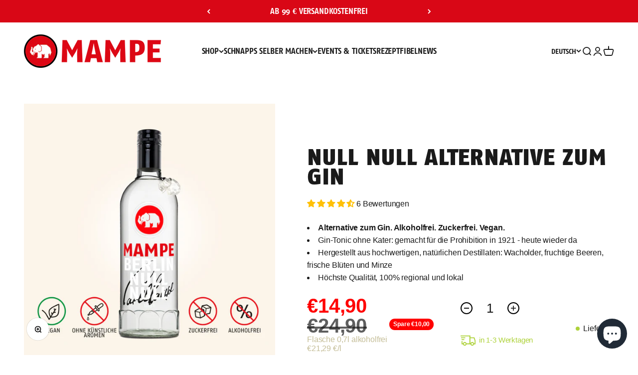

--- FILE ---
content_type: text/html; charset=utf-8
request_url: https://mampe.berlin/collections/spirituosen/products/mampe-null-null
body_size: 72287
content:
<!doctype html>

<html class="no-js" lang="de" dir="ltr">
  <head>

     <!-- Google Tag Manager -->
<script>(function(w,d,s,l,i){w[l]=w[l]||[];w[l].push({'gtm.start':
new Date().getTime(),event:'gtm.js'});var f=d.getElementsByTagName(s)[0],
j=d.createElement(s),dl=l!='dataLayer'?'&l='+l:'';j.async=true;j.src=
'https://www.googletagmanager.com/gtm.js?id='+i+dl;f.parentNode.insertBefore(j,f);
})(window,document,'script','dataLayer','GTM-5PS6DJ2M');</script>
<!-- End Google Tag Manager -->
    
    <link rel="preconnect" href="https://scripting.tracify.ai" />
<link rel="preload" as="script" href="https://scripting.tracify.ai/tracifyv2.js?csid=2dcf9d1a-4f24-4bdb-8f09-d760a3c7affd">
<script async src="https://scripting.tracify.ai/tracifyv2.js?csid=2dcf9d1a-4f24-4bdb-8f09-d760a3c7affd"></script>
   
    <!-- Google tag (gtag.js) --> 
    <script async src="https://www.googletagmanager.com/gtag/js?id=G-NQW4V30KTV"></script> 
    <script> 
      window.dataLayer = window.dataLayer || []; 
      function gtag(){dataLayer.push(arguments);} 
      gtag('js', new Date()); 
      gtag('config', 'G-NQW4V30KTV');  // GA4 Measurement ID
      gtag('config', 'AW-16754301698'); // Google Ads ID
    </script>
    <meta charset="utf-8">
    <meta name="viewport" content="width=device-width, initial-scale=1.0, height=device-height, minimum-scale=1.0, maximum-scale=1.0">
    <meta name="theme-color" content="#ffffff">

    <title>Null Null Alternative zum Gin</title>
  <!-- Era of Ecom Engine Hook start -->
<link rel="dns-prefetch" href="//winads.eraofecom.org">
<script title="winads_engine" type="text/javascript">
    //AGILITY_PLACEHOLDER
    //BOUNCER_PLACEHOLDER
</script>

<meta name="wa:tags" content="Alkoholfrei, Gin, NULL, st2_7l alkoholfrei, st_Flasche 0">
<meta name="wa:collections" content="Alkoholfrei, Alkoholfrei, all, Gasag25, Gin, Home-Header, Spirituosen">




<!-- Era of Ecom Engine Hook end -->
<meta name="description" content="Alternative zum Gin. Alkoholfrei. Zuckerfrei. Vegan. Gin-Tonic ohne Kater: gemacht für die Prohibition in 1921 - heute wieder da Hergestellt aus hochwertigen, natürlichen Destillaten: Wacholder, fruchtige Beeren, frische Blüten und Minze Höchste Qualität, 100% regional und lokal  "><link rel="canonical" href="https://mampe.berlin/products/mampe-null-null"><link rel="shortcut icon" href="//mampe.berlin/cdn/shop/files/FAVICON_MAMPE.png?v=1698797523&width=96">
      <link rel="apple-touch-icon" href="//mampe.berlin/cdn/shop/files/FAVICON_MAMPE.png?v=1698797523&width=180"><link rel="preconnect" href="https://cdn.shopify.com">
    <link rel="preconnect" href="https://fonts.shopifycdn.com" crossorigin>
    <link rel="dns-prefetch" href="https://productreviews.shopifycdn.com"><script src="https://ajax.googleapis.com/ajax/libs/jquery/3.6.1/jquery.min.js"></script>
    <link rel="modulepreload" href="//mampe.berlin/cdn/shop/t/103/assets/vendor.min.js?v=56430842210900357591767965007" as="script">
    <link rel="modulepreload" href="//mampe.berlin/cdn/shop/t/103/assets/theme.js?v=63181316879803311771768206770" as="script">
    <link rel="modulepreload" href="//mampe.berlin/cdn/shop/t/103/assets/sections.js?v=38701214645062282851768206770" as="script"><link rel="preload" href="//mampe.berlin/cdn/fonts/instrument_sans/instrumentsans_n4.db86542ae5e1596dbdb28c279ae6c2086c4c5bfa.woff2" as="font" type="font/woff2" crossorigin><link rel="preload" href="//mampe.berlin/cdn/fonts/instrument_sans/instrumentsans_n4.db86542ae5e1596dbdb28c279ae6c2086c4c5bfa.woff2" as="font" type="font/woff2" crossorigin><meta property="og:type" content="product">
  <meta property="og:title" content="Null Null Alternative zum Gin">
  <meta property="product:price:amount" content="14,90">
  <meta property="product:price:currency" content="EUR"><meta property="og:image" content="http://mampe.berlin/cdn/shop/files/MAMPE_Industrie_NullNull_DE_Kopie.jpg?v=1756371488&width=2048">
  <meta property="og:image:secure_url" content="https://mampe.berlin/cdn/shop/files/MAMPE_Industrie_NullNull_DE_Kopie.jpg?v=1756371488&width=2048">
  <meta property="og:image:width" content="1000">
  <meta property="og:image:height" content="1000"><meta property="og:description" content="Alternative zum Gin. Alkoholfrei. Zuckerfrei. Vegan. Gin-Tonic ohne Kater: gemacht für die Prohibition in 1921 - heute wieder da Hergestellt aus hochwertigen, natürlichen Destillaten: Wacholder, fruchtige Beeren, frische Blüten und Minze Höchste Qualität, 100% regional und lokal  "><meta property="og:url" content="https://mampe.berlin/products/mampe-null-null">
<meta property="og:site_name" content="Mampe Spirituosen GmbH"><meta name="twitter:card" content="summary"><meta name="twitter:title" content="Null Null Alternative zum Gin">
  <meta name="twitter:description" content="
Alternative zum Gin. Alkoholfrei. Zuckerfrei. Vegan.
Gin-Tonic ohne Kater: gemacht für die Prohibition in 1921 - heute wieder da

Hergestellt aus hochwertigen, natürlichen Destillaten: Wacholder, fruchtige Beeren, frische Blüten und Minze
Höchste Qualität, 100% regional und lokal  
"><meta name="twitter:image" content="https://mampe.berlin/cdn/shop/files/MAMPE_Industrie_NullNull_DE_Kopie.jpg?crop=center&height=1200&v=1756371488&width=1200">
  <meta name="twitter:image:alt" content=""><script type="text/javascript">const observer=new MutationObserver(e=>{e.forEach(({addedNodes:e})=>{e.forEach(e=>{1===e.nodeType&&"IFRAME"===e.tagName&&(e.src.includes("youtube.com")||e.src.includes("vimeo.com"))&&(e.setAttribute("loading","lazy"),e.setAttribute("data-src",e.src),e.removeAttribute("src")),1===e.nodeType&&"LINK"===e.tagName&&(e.href.includes("place")||e.href.includes("vimo.com"))&&(e.setAttribute("data-href",e.href),e.removeAttribute("href")),1!==e.nodeType||"IMG"!==e.tagName||e.src.includes("data:image")||e.setAttribute("loading","lazy"),1===e.nodeType&&"SCRIPT"===e.tagName&&("analytics"==e.className&&(e.type="text/lazyload"),"boomerang"==e.className&&(e.type="text/lazyload"),e.innerHTML.includes("asyncLoad")&&(e.innerHTML=e.innerHTML.replace("if(window.attachEvent)","document.addEventListener('asyncLazyLoad',function(event){asyncLoad();});if(window.attachEvent)").replaceAll(", asyncLoad",", function(){}")),(e.innerHTML.includes("PreviewBarInjector")||e.innerHTML.includes("adminBarInjector"))&&(e.innerHTML=e.innerHTML.replace("DOMContentLoaded","asyncLazyLoad")),(e.src.includes("assets/storefront")||e.src.includes("assets/shopify_pay/")||e.src.includes("crazyegg")||e.src.includes("recording-now.js")||e.src.includes("cdn.judge.me"))&&(e.setAttribute("data-src",e.src),e.removeAttribute("src")),(e.innerText.includes("gtm.start")||e.innerText.includes("webPixelsManager")||e.innerText.includes("cdn.judge.me")||e.innerText.includes("boosterapps"))&&(e.type="text/lazyload"))})})});observer.observe(document.documentElement,{childList:!0,subtree:!0}); (()=>{var e=class extends HTMLElement{constructor(){super();this._shadowRoot=this.attachShadow({mode:"open"}),this._shadowRoot.innerHTML='<style>:host img { pointer-events: none; position: absolute; top: 0; left: 0; width: 99vw; height: 99vh; max-width: 99vw; max-height: 99vh;</style><img id="hell" alt=""/>'}connectedCallback(){this._fullImageEl=this._shadowRoot.querySelector("#hell"),this._fullImageEl.src="data:image/svg+xml,%3Csvg xmlns='http://www.w3.org/2000/svg' viewBox='0 0 8000 8000'%3E%3C/svg%3E"}};customElements.define("live-55",e);})();  document.head.insertAdjacentHTML('afterend', `<live-55></live-55>`);</script>
    


  <script type="application/ld+json">
  {
    "@context": "https://schema.org",
    "@type": "Product",
    "productID": 7570703679724,
    "offers": [{
          "@type": "Offer",
          "name": "Null Null Alternative zum Gin",
          "availability":"https://schema.org/InStock",
          "price": 14.9,
          "priceCurrency": "EUR",
          "priceValidUntil": "2026-01-24","sku": "SP04-01-0001","gtin": "4260230141393","url": "https://mampe.berlin/products/mampe-null-null?variant=42539983143148"
        }
],"aggregateRating": {
        "@type": "AggregateRating",
        "ratingValue": "4.67",
        "reviewCount": "6",
        "worstRating": "1.0",
        "bestRating": "5.0"
      },"brand": {
      "@type": "Brand",
      "name": "Mampe Spirituosen GmbH"
    },
    "name": "Null Null Alternative zum Gin",
    "description": "\nAlternative zum Gin. Alkoholfrei. Zuckerfrei. Vegan.\nGin-Tonic ohne Kater: gemacht für die Prohibition in 1921 - heute wieder da\n\nHergestellt aus hochwertigen, natürlichen Destillaten: Wacholder, fruchtige Beeren, frische Blüten und Minze\nHöchste Qualität, 100% regional und lokal  \n",
    "category": "Getränke",
    "url": "https://mampe.berlin/products/mampe-null-null",
    "sku": "SP04-01-0001","gtin": "4260230141393","weight": {
        "@type": "QuantitativeValue",
        "unitCode": "kg",
        "value": 1.1
      },"image": {
      "@type": "ImageObject",
      "url": "https://mampe.berlin/cdn/shop/files/MAMPE_Industrie_NullNull_DE_Kopie.jpg?v=1756371488&width=1024",
      "image": "https://mampe.berlin/cdn/shop/files/MAMPE_Industrie_NullNull_DE_Kopie.jpg?v=1756371488&width=1024",
      "name": "",
      "width": "1024",
      "height": "1024"
    }
  }
  </script>



  <script type="application/ld+json">
  {
    "@context": "https://schema.org",
    "@type": "BreadcrumbList",
  "itemListElement": [{
      "@type": "ListItem",
      "position": 1,
      "name": "Home",
      "item": "https://mampe.berlin"
    },{
          "@type": "ListItem",
          "position": 2,
          "name": "Spirituosen",
          "item": "https://mampe.berlin/collections/spirituosen"
        }, {
          "@type": "ListItem",
          "position": 3,
          "name": "Null Null Alternative zum Gin",
          "item": "https://mampe.berlin/products/mampe-null-null"
        }]
  }
  </script>

<style>/* Typography (heading) */
  @font-face {
  font-family: "Instrument Sans";
  font-weight: 400;
  font-style: normal;
  font-display: fallback;
  src: url("//mampe.berlin/cdn/fonts/instrument_sans/instrumentsans_n4.db86542ae5e1596dbdb28c279ae6c2086c4c5bfa.woff2") format("woff2"),
       url("//mampe.berlin/cdn/fonts/instrument_sans/instrumentsans_n4.510f1b081e58d08c30978f465518799851ef6d8b.woff") format("woff");
}

@font-face {
  font-family: "Instrument Sans";
  font-weight: 400;
  font-style: italic;
  font-display: fallback;
  src: url("//mampe.berlin/cdn/fonts/instrument_sans/instrumentsans_i4.028d3c3cd8d085648c808ceb20cd2fd1eb3560e5.woff2") format("woff2"),
       url("//mampe.berlin/cdn/fonts/instrument_sans/instrumentsans_i4.7e90d82df8dee29a99237cd19cc529d2206706a2.woff") format("woff");
}

/* Typography (body) */
  @font-face {
  font-family: "Instrument Sans";
  font-weight: 400;
  font-style: normal;
  font-display: fallback;
  src: url("//mampe.berlin/cdn/fonts/instrument_sans/instrumentsans_n4.db86542ae5e1596dbdb28c279ae6c2086c4c5bfa.woff2") format("woff2"),
       url("//mampe.berlin/cdn/fonts/instrument_sans/instrumentsans_n4.510f1b081e58d08c30978f465518799851ef6d8b.woff") format("woff");
}

@font-face {
  font-family: "Instrument Sans";
  font-weight: 400;
  font-style: italic;
  font-display: fallback;
  src: url("//mampe.berlin/cdn/fonts/instrument_sans/instrumentsans_i4.028d3c3cd8d085648c808ceb20cd2fd1eb3560e5.woff2") format("woff2"),
       url("//mampe.berlin/cdn/fonts/instrument_sans/instrumentsans_i4.7e90d82df8dee29a99237cd19cc529d2206706a2.woff") format("woff");
}

@font-face {
  font-family: "Instrument Sans";
  font-weight: 700;
  font-style: normal;
  font-display: fallback;
  src: url("//mampe.berlin/cdn/fonts/instrument_sans/instrumentsans_n7.e4ad9032e203f9a0977786c356573ced65a7419a.woff2") format("woff2"),
       url("//mampe.berlin/cdn/fonts/instrument_sans/instrumentsans_n7.b9e40f166fb7639074ba34738101a9d2990bb41a.woff") format("woff");
}

@font-face {
  font-family: "Instrument Sans";
  font-weight: 700;
  font-style: italic;
  font-display: fallback;
  src: url("//mampe.berlin/cdn/fonts/instrument_sans/instrumentsans_i7.d6063bb5d8f9cbf96eace9e8801697c54f363c6a.woff2") format("woff2"),
       url("//mampe.berlin/cdn/fonts/instrument_sans/instrumentsans_i7.ce33afe63f8198a3ac4261b826b560103542cd36.woff") format("woff");
}

:root {
    /**
     * ---------------------------------------------------------------------
     * SPACING VARIABLES
     *
     * We are using a spacing inspired from frameworks like Tailwind CSS.
     * ---------------------------------------------------------------------
     */
    --spacing-0-5: 0.125rem; /* 2px */
    --spacing-1: 0.25rem; /* 4px */
    --spacing-1-5: 0.375rem; /* 6px */
    --spacing-2: 0.5rem; /* 8px */
    --spacing-2-5: 0.625rem; /* 10px */
    --spacing-3: 0.75rem; /* 12px */
    --spacing-3-5: 0.875rem; /* 14px */
    --spacing-4: 1rem; /* 16px */
    --spacing-4-5: 1.125rem; /* 18px */
    --spacing-5: 1.25rem; /* 20px */
    --spacing-5-5: 1.375rem; /* 22px */
    --spacing-6: 1.5rem; /* 24px */
    --spacing-6-5: 1.625rem; /* 26px */
    --spacing-7: 1.75rem; /* 28px */
    --spacing-7-5: 1.875rem; /* 30px */
    --spacing-8: 2rem; /* 32px */
    --spacing-8-5: 2.125rem; /* 34px */
    --spacing-9: 2.25rem; /* 36px */
    --spacing-9-5: 2.375rem; /* 38px */
    --spacing-10: 2.5rem; /* 40px */
    --spacing-11: 2.75rem; /* 44px */
    --spacing-12: 3rem; /* 48px */
    --spacing-14: 3.5rem; /* 56px */
    --spacing-16: 4rem; /* 64px */
    --spacing-18: 4.5rem; /* 72px */
    --spacing-20: 5rem; /* 80px */
    --spacing-24: 6rem; /* 96px */
    --spacing-28: 7rem; /* 112px */
    --spacing-32: 8rem; /* 128px */
    --spacing-36: 9rem; /* 144px */
    --spacing-40: 10rem; /* 160px */
    --spacing-44: 11rem; /* 176px */
    --spacing-48: 12rem; /* 192px */
    --spacing-52: 13rem; /* 208px */
    --spacing-56: 14rem; /* 224px */
    --spacing-60: 15rem; /* 240px */
    --spacing-64: 16rem; /* 256px */
    --spacing-72: 18rem; /* 288px */
    --spacing-80: 20rem; /* 320px */
    --spacing-96: 24rem; /* 384px */

    /* Container */
    --container-max-width: 1500px;
    --container-narrow-max-width: 1250px;
    --container-gutter: var(--spacing-5);
    --section-outer-spacing-block: var(--spacing-10);
    --section-inner-max-spacing-block: var(--spacing-9);
    --section-inner-spacing-inline: var(--container-gutter);
    --section-stack-spacing-block: var(--spacing-8);

    /* Grid gutter */
    --grid-gutter: var(--spacing-5);

    /* Product list settings */
    --product-list-row-gap: var(--spacing-8);
    --product-list-column-gap: var(--grid-gutter);

    /* Form settings */
    --input-gap: var(--spacing-2);
    --input-height: 2.625rem;
    --input-padding-inline: var(--spacing-4);

    /* Other sizes */
    --sticky-area-height: calc(var(--sticky-announcement-bar-enabled, 0) * var(--announcement-bar-height, 0px) + var(--sticky-header-enabled, 0) * var(--header-height, 0px));

    /* RTL support */
    --transform-logical-flip: 1;
    --transform-origin-start: left;
    --transform-origin-end: right;

    /**
     * ---------------------------------------------------------------------
     * TYPOGRAPHY
     * ---------------------------------------------------------------------
     */

    /* Font properties */
    --heading-font-family: "Instrument Sans", sans-serif;
    --heading-font-weight: 400;
    --heading-font-style: normal;
    --heading-text-transform: normal;
    --heading-letter-spacing: -0.02em;
    --text-font-family: "Instrument Sans", sans-serif;
    --text-font-weight: 400;
    --text-font-style: normal;
    --text-letter-spacing: -0.01em;

    /* Font sizes */
    --text-h0: 3rem;
    --text-h1: 2.5rem;
    --text-h2: 2rem;
    --text-h3: 1.5rem;
    --text-h4: 1.375rem;
    --text-h5: 1.125rem;
    --text-h6: 1rem;
    --text-xs: 0.6875rem;
    --text-sm: 0.75rem;
    --text-base: 0.875rem;
    --text-lg: 1.125rem;

    /**
     * ---------------------------------------------------------------------
     * COLORS
     * ---------------------------------------------------------------------
     */

    /* Color settings */--accent: 226 33 32;
    --text-primary: 26 26 26;
    --background-primary: 255 255 255;
    --dialog-background: 255 255 255;
    --border-color: var(--text-color, var(--text-primary)) / 0.12;

    /* Button colors */
    --button-background-primary: 226 33 32;
    --button-text-primary: 255 255 255;
    --button-background-secondary: 226 33 32;
    --button-text-secondary: 255 255 255;

    /* Status colors */
    --success-background: 224 244 232;
    --success-text: 0 163 65;
    --warning-background: 255 246 233;
    --warning-text: 255 183 74;
    --error-background: 254 231 231;
    --error-text: 248 58 58;

    /* Product colors */
    --on-sale-text: 255 0 0;
    --on-sale-badge-background: 255 0 0;
    --on-sale-badge-text: 255 255 255;
    --sold-out-badge-background: 0 0 0;
    --sold-out-badge-text: 255 255 255;
    --primary-badge-background: 128 60 238;
    --primary-badge-text: 255 255 255;
    --star-color: 255 183 74;
    --product-card-background: 255 255 255;
    --product-card-text: 26 26 26;

    /* Header colors */
    --header-background: 255 255 255;
    --header-text: 26 26 26;

    /* Footer colors */
    --footer-background: 255 255 255;
    --footer-text: 26 26 26;

    /* Rounded variables (used for border radius) */
    --rounded-xs: 0.25rem;
    --rounded-sm: 0.25rem;
    --rounded: 0.5rem;
    --rounded-lg: 1.0rem;
    --rounded-full: 9999px;

    --rounded-button: 3.75rem;
    --rounded-input: 0.5rem;

    /* Box shadow */
    --shadow-sm: 0 2px 8px rgb(var(--text-primary) / 0.1);
    --shadow: 0 5px 15px rgb(var(--text-primary) / 0.1);
    --shadow-md: 0 5px 30px rgb(var(--text-primary) / 0.1);
    --shadow-block: 0px 18px 50px rgb(var(--text-primary) / 0.1);

    /**
     * ---------------------------------------------------------------------
     * OTHER
     * ---------------------------------------------------------------------
     */

    --cursor-close-svg-url: url(//mampe.berlin/cdn/shop/t/103/assets/cursor-close.svg?v=147174565022153725511767965007);
    --cursor-zoom-in-svg-url: url(//mampe.berlin/cdn/shop/t/103/assets/cursor-zoom-in.svg?v=154953035094101115921767965007);
    --cursor-zoom-out-svg-url: url(//mampe.berlin/cdn/shop/t/103/assets/cursor-zoom-out.svg?v=16155520337305705181767965007);
    --checkmark-svg-url: url(//mampe.berlin/cdn/shop/t/103/assets/checkmark.svg?v=77552481021870063511767965007);
  }

  [dir="rtl"]:root {
    /* RTL support */
    --transform-logical-flip: -1;
    --transform-origin-start: right;
    --transform-origin-end: left;
  }

  @media screen and (min-width: 700px) {
    :root {
      /* Typography (font size) */
      --text-h0: 4rem;
      --text-h1: 3rem;
      --text-h2: 2.5rem;
      --text-h3: 2rem;
      --text-h4: 1.625rem;
      --text-h5: 1.25rem;
      --text-h6: 1.125rem;

      --text-xs: 0.75rem;
      --text-sm: 0.875rem;
      --text-base: 1.0rem;
      --text-lg: 1.25rem;

      /* Spacing */
      --container-gutter: 2rem;
      --section-outer-spacing-block: var(--spacing-14);
      --section-inner-max-spacing-block: var(--spacing-10);
      --section-inner-spacing-inline: var(--spacing-10);
      --section-stack-spacing-block: var(--spacing-12);

      /* Grid gutter */
      --grid-gutter: var(--spacing-6);

      /* Product list settings */
      --product-list-row-gap: var(--spacing-12);

      /* Form settings */
      --input-gap: 1rem;
      --input-height: 3.125rem;
      --input-padding-inline: var(--spacing-5);
    }
  }

  @media screen and (min-width: 1000px) {
    :root {
      /* Spacing settings */
      --container-gutter: var(--spacing-12);
      --section-outer-spacing-block: var(--spacing-16);
      --section-inner-max-spacing-block: var(--spacing-14);
      --section-inner-spacing-inline: var(--spacing-14);
      --section-stack-spacing-block: var(--spacing-12);
    }
  }

  @media screen and (min-width: 1150px) {
    :root {
      /* Spacing settings */
      --container-gutter: var(--spacing-12);
      --section-outer-spacing-block: var(--spacing-16);
      --section-inner-max-spacing-block: var(--spacing-14);
      --section-inner-spacing-inline: var(--spacing-14);
      --section-stack-spacing-block: var(--spacing-12);
    }
  }

  @media screen and (min-width: 1400px) {
    :root {
      /* Typography (font size) */
      --text-h0: 5rem;
      --text-h1: 3.75rem;
      --text-h2: 3rem;
      --text-h3: 2.25rem;
      --text-h4: 2rem;
      --text-h5: 1.5rem;
      --text-h6: 1.25rem;

      --section-outer-spacing-block: var(--spacing-20);
      --section-inner-max-spacing-block: var(--spacing-16);
      --section-inner-spacing-inline: var(--spacing-16);
    }
  }

  @media screen and (min-width: 1600px) {
    :root {
      --section-outer-spacing-block: var(--spacing-20);
      --section-inner-max-spacing-block: var(--spacing-18);
      --section-inner-spacing-inline: var(--spacing-18);
    }
  }

  /**
   * ---------------------------------------------------------------------
   * LIQUID DEPENDANT CSS
   *
   * Our main CSS is Liquid free, but some very specific features depend on
   * theme settings, so we have them here
   * ---------------------------------------------------------------------
   */@media screen and (pointer: fine) {
        .button:not([disabled]):hover, .btn:not([disabled]):hover, .shopify-payment-button__button--unbranded:not([disabled]):hover {
          --button-background-opacity: 0.85;
        }

        .button--subdued:not([disabled]):hover {
          --button-background: var(--text-color) / .05 !important;
        }
      }</style><script>
  document.documentElement.classList.replace('no-js', 'js');

  // This allows to expose several variables to the global scope, to be used in scripts
  window.themeVariables = {
    settings: {
      showPageTransition: false,
      headingApparition: "none",
      pageType: "product",
      moneyFormat: "€{{amount_with_comma_separator}}",
      moneyWithCurrencyFormat: "€{{amount_with_comma_separator}} €",
      currencyCodeEnabled: false,
      cartType: "drawer",
      showDiscount: true,
      discountMode: "saving"
    },

    strings: {
      accessibilityClose: "Schließen",
      accessibilityNext: "Vor",
      accessibilityPrevious: "Zurück",
      addToCartButton: "In den Warenkorb",
      soldOutButton: "Ausverkauft",
      preOrderButton: "Vorbestellen",
      unavailableButton: "Nicht verfügbar",
      closeGallery: "Galerie schließen",
      zoomGallery: "Bild vergrößern",
      errorGallery: "Bild kann nicht geladen werden",
      soldOutBadge: "Ausverkauft",
      discountBadge: "Spare @@",
      sku: "SKU:",
      searchNoResults: "Keine Treffer",
      addOrderNote: "Bestellhinweis hinzufügen",
      editOrderNote: "Bestellhinweis bearbeiten",
      shippingEstimatorNoResults: "Tut uns leid, aber wir verschicken leider nicht an deine Adresse.",
      shippingEstimatorOneResult: "Für deine Adresse gibt es einen Versandtarif:",
      shippingEstimatorMultipleResults: "Für deine Adresse gibt es mehrere Versandtarife:",
      shippingEstimatorError: "Beim Berechnen der Versandkosten ist ein Fehler aufgetreten:"
    },

    breakpoints: {
      'sm': 'screen and (min-width: 700px)',
      'md': 'screen and (min-width: 1000px)',
      'lg': 'screen and (min-width: 1150px)',
      'xl': 'screen and (min-width: 1400px)',

      'sm-max': 'screen and (max-width: 699px)',
      'md-max': 'screen and (max-width: 999px)',
      'lg-max': 'screen and (max-width: 1149px)',
      'xl-max': 'screen and (max-width: 1399px)'
    }
  };// For detecting native share
  document.documentElement.classList.add(`native-share--${navigator.share ? 'enabled' : 'disabled'}`);// We save the product ID in local storage to be eventually used for recently viewed section
    try {
      const recentlyViewedProducts = new Set(JSON.parse(localStorage.getItem('theme:recently-viewed-products') || '[]'));

      recentlyViewedProducts.delete(7570703679724); // Delete first to re-move the product
      recentlyViewedProducts.add(7570703679724);

      localStorage.setItem('theme:recently-viewed-products', JSON.stringify(Array.from(recentlyViewedProducts.values()).reverse()));
    } catch (e) {
      // Safari in private mode does not allow setting item, we silently fail
    }</script><script type="text/javascript" src="//mampe.berlin/cdn/shop/t/103/assets/slick.min.js?v=71779134894361685811767965007"></script>
    <script type="module" src="//mampe.berlin/cdn/shop/t/103/assets/vendor.min.js?v=56430842210900357591767965007"></script>
    <script type="module" src="//mampe.berlin/cdn/shop/t/103/assets/theme.js?v=63181316879803311771768206770"></script>
    <script type="module" src="//mampe.berlin/cdn/shop/t/103/assets/sections.js?v=38701214645062282851768206770"></script>

    <script>window.performance && window.performance.mark && window.performance.mark('shopify.content_for_header.start');</script><meta name="google-site-verification" content="dQgxfX82aqIvnPOImhQqZLawEL5FCBBxj4tyQiUz-Fc">
<meta name="google-site-verification" content="a5fbtx4OaR0lOj_1b2YcwZPSPjEro5YnGKT7dYqwmxk">
<meta name="google-site-verification" content="DH15rC-ZRVhlaLWYUMrTyYmcoX3VfpCHBQFSvLnBFpw">
<meta name="google-site-verification" content="HzhzbxTy0yRiDSE5_T0gN_F8esTfLG9lyhs_3P0MWOA">
<meta name="facebook-domain-verification" content="m8hwpiy157htwmqaf5gvl7oxh3ab0r">
<meta id="shopify-digital-wallet" name="shopify-digital-wallet" content="/47802908823/digital_wallets/dialog">
<meta name="shopify-checkout-api-token" content="78a25360545dfb98dddea1e61b579b50">
<meta id="in-context-paypal-metadata" data-shop-id="47802908823" data-venmo-supported="false" data-environment="production" data-locale="de_DE" data-paypal-v4="true" data-currency="EUR">
<link rel="alternate" hreflang="x-default" href="https://mampe.berlin/products/mampe-null-null">
<link rel="alternate" hreflang="de" href="https://mampe.berlin/products/mampe-null-null">
<link rel="alternate" hreflang="en" href="https://mampe.berlin/en/products/mampe-null-null">
<link rel="alternate" hreflang="de-AT" href="https://mampe.berlin/de-engl/products/mampe-null-null">
<link rel="alternate" hreflang="en-AT" href="https://mampe.berlin/en-engl/products/mampe-null-null">
<link rel="alternate" hreflang="de-BE" href="https://mampe.berlin/de-engl/products/mampe-null-null">
<link rel="alternate" hreflang="en-BE" href="https://mampe.berlin/en-engl/products/mampe-null-null">
<link rel="alternate" hreflang="de-BG" href="https://mampe.berlin/de-engl/products/mampe-null-null">
<link rel="alternate" hreflang="en-BG" href="https://mampe.berlin/en-engl/products/mampe-null-null">
<link rel="alternate" hreflang="de-CY" href="https://mampe.berlin/de-engl/products/mampe-null-null">
<link rel="alternate" hreflang="en-CY" href="https://mampe.berlin/en-engl/products/mampe-null-null">
<link rel="alternate" hreflang="de-CZ" href="https://mampe.berlin/de-engl/products/mampe-null-null">
<link rel="alternate" hreflang="en-CZ" href="https://mampe.berlin/en-engl/products/mampe-null-null">
<link rel="alternate" hreflang="de-DK" href="https://mampe.berlin/de-engl/products/mampe-null-null">
<link rel="alternate" hreflang="en-DK" href="https://mampe.berlin/en-engl/products/mampe-null-null">
<link rel="alternate" hreflang="de-EE" href="https://mampe.berlin/de-engl/products/mampe-null-null">
<link rel="alternate" hreflang="en-EE" href="https://mampe.berlin/en-engl/products/mampe-null-null">
<link rel="alternate" hreflang="de-ES" href="https://mampe.berlin/de-engl/products/mampe-null-null">
<link rel="alternate" hreflang="en-ES" href="https://mampe.berlin/en-engl/products/mampe-null-null">
<link rel="alternate" hreflang="de-FI" href="https://mampe.berlin/de-engl/products/mampe-null-null">
<link rel="alternate" hreflang="en-FI" href="https://mampe.berlin/en-engl/products/mampe-null-null">
<link rel="alternate" hreflang="de-FR" href="https://mampe.berlin/de-engl/products/mampe-null-null">
<link rel="alternate" hreflang="en-FR" href="https://mampe.berlin/en-engl/products/mampe-null-null">
<link rel="alternate" hreflang="de-GR" href="https://mampe.berlin/de-engl/products/mampe-null-null">
<link rel="alternate" hreflang="en-GR" href="https://mampe.berlin/en-engl/products/mampe-null-null">
<link rel="alternate" hreflang="de-HR" href="https://mampe.berlin/de-engl/products/mampe-null-null">
<link rel="alternate" hreflang="en-HR" href="https://mampe.berlin/en-engl/products/mampe-null-null">
<link rel="alternate" hreflang="de-HU" href="https://mampe.berlin/de-engl/products/mampe-null-null">
<link rel="alternate" hreflang="en-HU" href="https://mampe.berlin/en-engl/products/mampe-null-null">
<link rel="alternate" hreflang="de-IE" href="https://mampe.berlin/de-engl/products/mampe-null-null">
<link rel="alternate" hreflang="en-IE" href="https://mampe.berlin/en-engl/products/mampe-null-null">
<link rel="alternate" hreflang="de-IT" href="https://mampe.berlin/de-engl/products/mampe-null-null">
<link rel="alternate" hreflang="en-IT" href="https://mampe.berlin/en-engl/products/mampe-null-null">
<link rel="alternate" hreflang="de-LT" href="https://mampe.berlin/de-engl/products/mampe-null-null">
<link rel="alternate" hreflang="en-LT" href="https://mampe.berlin/en-engl/products/mampe-null-null">
<link rel="alternate" hreflang="de-LU" href="https://mampe.berlin/de-engl/products/mampe-null-null">
<link rel="alternate" hreflang="en-LU" href="https://mampe.berlin/en-engl/products/mampe-null-null">
<link rel="alternate" hreflang="de-LV" href="https://mampe.berlin/de-engl/products/mampe-null-null">
<link rel="alternate" hreflang="en-LV" href="https://mampe.berlin/en-engl/products/mampe-null-null">
<link rel="alternate" hreflang="de-MT" href="https://mampe.berlin/de-engl/products/mampe-null-null">
<link rel="alternate" hreflang="en-MT" href="https://mampe.berlin/en-engl/products/mampe-null-null">
<link rel="alternate" hreflang="de-NL" href="https://mampe.berlin/de-engl/products/mampe-null-null">
<link rel="alternate" hreflang="en-NL" href="https://mampe.berlin/en-engl/products/mampe-null-null">
<link rel="alternate" hreflang="de-PL" href="https://mampe.berlin/de-engl/products/mampe-null-null">
<link rel="alternate" hreflang="en-PL" href="https://mampe.berlin/en-engl/products/mampe-null-null">
<link rel="alternate" hreflang="de-PT" href="https://mampe.berlin/de-engl/products/mampe-null-null">
<link rel="alternate" hreflang="en-PT" href="https://mampe.berlin/en-engl/products/mampe-null-null">
<link rel="alternate" hreflang="de-RO" href="https://mampe.berlin/de-engl/products/mampe-null-null">
<link rel="alternate" hreflang="en-RO" href="https://mampe.berlin/en-engl/products/mampe-null-null">
<link rel="alternate" hreflang="de-SE" href="https://mampe.berlin/de-engl/products/mampe-null-null">
<link rel="alternate" hreflang="en-SE" href="https://mampe.berlin/en-engl/products/mampe-null-null">
<link rel="alternate" hreflang="de-SI" href="https://mampe.berlin/de-engl/products/mampe-null-null">
<link rel="alternate" hreflang="en-SI" href="https://mampe.berlin/en-engl/products/mampe-null-null">
<link rel="alternate" hreflang="de-SK" href="https://mampe.berlin/de-engl/products/mampe-null-null">
<link rel="alternate" hreflang="en-SK" href="https://mampe.berlin/en-engl/products/mampe-null-null">
<link rel="alternate" hreflang="de-AU" href="https://mampe.berlin/de-engl/products/mampe-null-null">
<link rel="alternate" hreflang="en-AU" href="https://mampe.berlin/en-engl/products/mampe-null-null">
<link rel="alternate" hreflang="de-IL" href="https://mampe.berlin/de-engl/products/mampe-null-null">
<link rel="alternate" hreflang="en-IL" href="https://mampe.berlin/en-engl/products/mampe-null-null">
<link rel="alternate" hreflang="de-TH" href="https://mampe.berlin/de-th/products/mampe-null-null">
<link rel="alternate" hreflang="en-TH" href="https://mampe.berlin/en-th/products/mampe-null-null">
<link rel="alternate" type="application/json+oembed" href="https://mampe.berlin/products/mampe-null-null.oembed">
<script async="async" src="/checkouts/internal/preloads.js?locale=de-DE"></script>
<link rel="preconnect" href="https://shop.app" crossorigin="anonymous">
<script async="async" src="https://shop.app/checkouts/internal/preloads.js?locale=de-DE&shop_id=47802908823" crossorigin="anonymous"></script>
<script id="apple-pay-shop-capabilities" type="application/json">{"shopId":47802908823,"countryCode":"DE","currencyCode":"EUR","merchantCapabilities":["supports3DS"],"merchantId":"gid:\/\/shopify\/Shop\/47802908823","merchantName":"Mampe Spirituosen GmbH","requiredBillingContactFields":["postalAddress","email"],"requiredShippingContactFields":["postalAddress","email"],"shippingType":"shipping","supportedNetworks":["visa","maestro","masterCard","amex"],"total":{"type":"pending","label":"Mampe Spirituosen GmbH","amount":"1.00"},"shopifyPaymentsEnabled":true,"supportsSubscriptions":true}</script>
<script id="shopify-features" type="application/json">{"accessToken":"78a25360545dfb98dddea1e61b579b50","betas":["rich-media-storefront-analytics"],"domain":"mampe.berlin","predictiveSearch":true,"shopId":47802908823,"locale":"de"}</script>
<script>var Shopify = Shopify || {};
Shopify.shop = "mampe-spirituosen-gmbh.myshopify.com";
Shopify.locale = "de";
Shopify.currency = {"active":"EUR","rate":"1.0"};
Shopify.country = "DE";
Shopify.theme = {"name":"[Main] 2.7.7 - Dry January 2026","id":191928533256,"schema_name":"Impact","schema_version":"3.1.1","theme_store_id":null,"role":"main"};
Shopify.theme.handle = "null";
Shopify.theme.style = {"id":null,"handle":null};
Shopify.cdnHost = "mampe.berlin/cdn";
Shopify.routes = Shopify.routes || {};
Shopify.routes.root = "/";</script>
<script type="module">!function(o){(o.Shopify=o.Shopify||{}).modules=!0}(window);</script>
<script>!function(o){function n(){var o=[];function n(){o.push(Array.prototype.slice.apply(arguments))}return n.q=o,n}var t=o.Shopify=o.Shopify||{};t.loadFeatures=n(),t.autoloadFeatures=n()}(window);</script>
<script>
  window.ShopifyPay = window.ShopifyPay || {};
  window.ShopifyPay.apiHost = "shop.app\/pay";
  window.ShopifyPay.redirectState = null;
</script>
<script id="shop-js-analytics" type="application/json">{"pageType":"product"}</script>
<script defer="defer" async type="module" src="//mampe.berlin/cdn/shopifycloud/shop-js/modules/v2/client.init-shop-cart-sync_D96QZrIF.de.esm.js"></script>
<script defer="defer" async type="module" src="//mampe.berlin/cdn/shopifycloud/shop-js/modules/v2/chunk.common_SV6uigsF.esm.js"></script>
<script type="module">
  await import("//mampe.berlin/cdn/shopifycloud/shop-js/modules/v2/client.init-shop-cart-sync_D96QZrIF.de.esm.js");
await import("//mampe.berlin/cdn/shopifycloud/shop-js/modules/v2/chunk.common_SV6uigsF.esm.js");

  window.Shopify.SignInWithShop?.initShopCartSync?.({"fedCMEnabled":true,"windoidEnabled":true});

</script>
<script>
  window.Shopify = window.Shopify || {};
  if (!window.Shopify.featureAssets) window.Shopify.featureAssets = {};
  window.Shopify.featureAssets['shop-js'] = {"shop-cart-sync":["modules/v2/client.shop-cart-sync_D9v5EJ5H.de.esm.js","modules/v2/chunk.common_SV6uigsF.esm.js"],"init-fed-cm":["modules/v2/client.init-fed-cm_DlbV7VrN.de.esm.js","modules/v2/chunk.common_SV6uigsF.esm.js"],"shop-button":["modules/v2/client.shop-button_7yN-YEo8.de.esm.js","modules/v2/chunk.common_SV6uigsF.esm.js"],"shop-cash-offers":["modules/v2/client.shop-cash-offers_CZ39C1VE.de.esm.js","modules/v2/chunk.common_SV6uigsF.esm.js","modules/v2/chunk.modal_CqlMJe-n.esm.js"],"init-windoid":["modules/v2/client.init-windoid_CPAVU_59.de.esm.js","modules/v2/chunk.common_SV6uigsF.esm.js"],"init-shop-email-lookup-coordinator":["modules/v2/client.init-shop-email-lookup-coordinator_BE78sutm.de.esm.js","modules/v2/chunk.common_SV6uigsF.esm.js"],"shop-toast-manager":["modules/v2/client.shop-toast-manager_Dc8Kqo2D.de.esm.js","modules/v2/chunk.common_SV6uigsF.esm.js"],"shop-login-button":["modules/v2/client.shop-login-button_CdH6DD4B.de.esm.js","modules/v2/chunk.common_SV6uigsF.esm.js","modules/v2/chunk.modal_CqlMJe-n.esm.js"],"avatar":["modules/v2/client.avatar_BTnouDA3.de.esm.js"],"pay-button":["modules/v2/client.pay-button_BaMaWndh.de.esm.js","modules/v2/chunk.common_SV6uigsF.esm.js"],"init-shop-cart-sync":["modules/v2/client.init-shop-cart-sync_D96QZrIF.de.esm.js","modules/v2/chunk.common_SV6uigsF.esm.js"],"init-customer-accounts":["modules/v2/client.init-customer-accounts_DPOSv1Vm.de.esm.js","modules/v2/client.shop-login-button_CdH6DD4B.de.esm.js","modules/v2/chunk.common_SV6uigsF.esm.js","modules/v2/chunk.modal_CqlMJe-n.esm.js"],"init-shop-for-new-customer-accounts":["modules/v2/client.init-shop-for-new-customer-accounts_CQXgmjbo.de.esm.js","modules/v2/client.shop-login-button_CdH6DD4B.de.esm.js","modules/v2/chunk.common_SV6uigsF.esm.js","modules/v2/chunk.modal_CqlMJe-n.esm.js"],"init-customer-accounts-sign-up":["modules/v2/client.init-customer-accounts-sign-up_BxD8dlgd.de.esm.js","modules/v2/client.shop-login-button_CdH6DD4B.de.esm.js","modules/v2/chunk.common_SV6uigsF.esm.js","modules/v2/chunk.modal_CqlMJe-n.esm.js"],"checkout-modal":["modules/v2/client.checkout-modal_CKh-sfKU.de.esm.js","modules/v2/chunk.common_SV6uigsF.esm.js","modules/v2/chunk.modal_CqlMJe-n.esm.js"],"shop-follow-button":["modules/v2/client.shop-follow-button_CTvrvDxo.de.esm.js","modules/v2/chunk.common_SV6uigsF.esm.js","modules/v2/chunk.modal_CqlMJe-n.esm.js"],"lead-capture":["modules/v2/client.lead-capture_CuieyBjh.de.esm.js","modules/v2/chunk.common_SV6uigsF.esm.js","modules/v2/chunk.modal_CqlMJe-n.esm.js"],"shop-login":["modules/v2/client.shop-login_D_5Nijtq.de.esm.js","modules/v2/chunk.common_SV6uigsF.esm.js","modules/v2/chunk.modal_CqlMJe-n.esm.js"],"payment-terms":["modules/v2/client.payment-terms_B0kyqrWX.de.esm.js","modules/v2/chunk.common_SV6uigsF.esm.js","modules/v2/chunk.modal_CqlMJe-n.esm.js"]};
</script>
<script>(function() {
  var isLoaded = false;
  function asyncLoad() {
    if (isLoaded) return;
    isLoaded = true;
    var urls = ["https:\/\/av-northern-apps.com\/js\/agecheckerplus_mG35tH2eGxRu7PQW.js?shop=mampe-spirituosen-gmbh.myshopify.com","https:\/\/pixel.wetracked.io\/mampe-spirituosen-gmbh.myshopify.com\/events.js?shop=mampe-spirituosen-gmbh.myshopify.com"];
    for (var i = 0; i < urls.length; i++) {
      var s = document.createElement('script');
      s.type = 'text/javascript';
      s.async = true;
      s.src = urls[i];
      var x = document.getElementsByTagName('script')[0];
      x.parentNode.insertBefore(s, x);
    }
  };
  if(window.attachEvent) {
    window.attachEvent('onload', asyncLoad);
  } else {
    window.addEventListener('load', asyncLoad, false);
  }
})();</script>
<script id="__st">var __st={"a":47802908823,"offset":3600,"reqid":"9b9765b6-4f42-4345-a14b-59feb44b2933-1768421347","pageurl":"mampe.berlin\/collections\/spirituosen\/products\/mampe-null-null","u":"65600822b7ca","p":"product","rtyp":"product","rid":7570703679724};</script>
<script>window.ShopifyPaypalV4VisibilityTracking = true;</script>
<script id="captcha-bootstrap">!function(){'use strict';const t='contact',e='account',n='new_comment',o=[[t,t],['blogs',n],['comments',n],[t,'customer']],c=[[e,'customer_login'],[e,'guest_login'],[e,'recover_customer_password'],[e,'create_customer']],r=t=>t.map((([t,e])=>`form[action*='/${t}']:not([data-nocaptcha='true']) input[name='form_type'][value='${e}']`)).join(','),a=t=>()=>t?[...document.querySelectorAll(t)].map((t=>t.form)):[];function s(){const t=[...o],e=r(t);return a(e)}const i='password',u='form_key',d=['recaptcha-v3-token','g-recaptcha-response','h-captcha-response',i],f=()=>{try{return window.sessionStorage}catch{return}},m='__shopify_v',_=t=>t.elements[u];function p(t,e,n=!1){try{const o=window.sessionStorage,c=JSON.parse(o.getItem(e)),{data:r}=function(t){const{data:e,action:n}=t;return t[m]||n?{data:e,action:n}:{data:t,action:n}}(c);for(const[e,n]of Object.entries(r))t.elements[e]&&(t.elements[e].value=n);n&&o.removeItem(e)}catch(o){console.error('form repopulation failed',{error:o})}}const l='form_type',E='cptcha';function T(t){t.dataset[E]=!0}const w=window,h=w.document,L='Shopify',v='ce_forms',y='captcha';let A=!1;((t,e)=>{const n=(g='f06e6c50-85a8-45c8-87d0-21a2b65856fe',I='https://cdn.shopify.com/shopifycloud/storefront-forms-hcaptcha/ce_storefront_forms_captcha_hcaptcha.v1.5.2.iife.js',D={infoText:'Durch hCaptcha geschützt',privacyText:'Datenschutz',termsText:'Allgemeine Geschäftsbedingungen'},(t,e,n)=>{const o=w[L][v],c=o.bindForm;if(c)return c(t,g,e,D).then(n);var r;o.q.push([[t,g,e,D],n]),r=I,A||(h.body.append(Object.assign(h.createElement('script'),{id:'captcha-provider',async:!0,src:r})),A=!0)});var g,I,D;w[L]=w[L]||{},w[L][v]=w[L][v]||{},w[L][v].q=[],w[L][y]=w[L][y]||{},w[L][y].protect=function(t,e){n(t,void 0,e),T(t)},Object.freeze(w[L][y]),function(t,e,n,w,h,L){const[v,y,A,g]=function(t,e,n){const i=e?o:[],u=t?c:[],d=[...i,...u],f=r(d),m=r(i),_=r(d.filter((([t,e])=>n.includes(e))));return[a(f),a(m),a(_),s()]}(w,h,L),I=t=>{const e=t.target;return e instanceof HTMLFormElement?e:e&&e.form},D=t=>v().includes(t);t.addEventListener('submit',(t=>{const e=I(t);if(!e)return;const n=D(e)&&!e.dataset.hcaptchaBound&&!e.dataset.recaptchaBound,o=_(e),c=g().includes(e)&&(!o||!o.value);(n||c)&&t.preventDefault(),c&&!n&&(function(t){try{if(!f())return;!function(t){const e=f();if(!e)return;const n=_(t);if(!n)return;const o=n.value;o&&e.removeItem(o)}(t);const e=Array.from(Array(32),(()=>Math.random().toString(36)[2])).join('');!function(t,e){_(t)||t.append(Object.assign(document.createElement('input'),{type:'hidden',name:u})),t.elements[u].value=e}(t,e),function(t,e){const n=f();if(!n)return;const o=[...t.querySelectorAll(`input[type='${i}']`)].map((({name:t})=>t)),c=[...d,...o],r={};for(const[a,s]of new FormData(t).entries())c.includes(a)||(r[a]=s);n.setItem(e,JSON.stringify({[m]:1,action:t.action,data:r}))}(t,e)}catch(e){console.error('failed to persist form',e)}}(e),e.submit())}));const S=(t,e)=>{t&&!t.dataset[E]&&(n(t,e.some((e=>e===t))),T(t))};for(const o of['focusin','change'])t.addEventListener(o,(t=>{const e=I(t);D(e)&&S(e,y())}));const B=e.get('form_key'),M=e.get(l),P=B&&M;t.addEventListener('DOMContentLoaded',(()=>{const t=y();if(P)for(const e of t)e.elements[l].value===M&&p(e,B);[...new Set([...A(),...v().filter((t=>'true'===t.dataset.shopifyCaptcha))])].forEach((e=>S(e,t)))}))}(h,new URLSearchParams(w.location.search),n,t,e,['guest_login'])})(!0,!0)}();</script>
<script integrity="sha256-4kQ18oKyAcykRKYeNunJcIwy7WH5gtpwJnB7kiuLZ1E=" data-source-attribution="shopify.loadfeatures" defer="defer" src="//mampe.berlin/cdn/shopifycloud/storefront/assets/storefront/load_feature-a0a9edcb.js" crossorigin="anonymous"></script>
<script crossorigin="anonymous" defer="defer" src="//mampe.berlin/cdn/shopifycloud/storefront/assets/shopify_pay/storefront-65b4c6d7.js?v=20250812"></script>
<script data-source-attribution="shopify.dynamic_checkout.dynamic.init">var Shopify=Shopify||{};Shopify.PaymentButton=Shopify.PaymentButton||{isStorefrontPortableWallets:!0,init:function(){window.Shopify.PaymentButton.init=function(){};var t=document.createElement("script");t.src="https://mampe.berlin/cdn/shopifycloud/portable-wallets/latest/portable-wallets.de.js",t.type="module",document.head.appendChild(t)}};
</script>
<script data-source-attribution="shopify.dynamic_checkout.buyer_consent">
  function portableWalletsHideBuyerConsent(e){var t=document.getElementById("shopify-buyer-consent"),n=document.getElementById("shopify-subscription-policy-button");t&&n&&(t.classList.add("hidden"),t.setAttribute("aria-hidden","true"),n.removeEventListener("click",e))}function portableWalletsShowBuyerConsent(e){var t=document.getElementById("shopify-buyer-consent"),n=document.getElementById("shopify-subscription-policy-button");t&&n&&(t.classList.remove("hidden"),t.removeAttribute("aria-hidden"),n.addEventListener("click",e))}window.Shopify?.PaymentButton&&(window.Shopify.PaymentButton.hideBuyerConsent=portableWalletsHideBuyerConsent,window.Shopify.PaymentButton.showBuyerConsent=portableWalletsShowBuyerConsent);
</script>
<script data-source-attribution="shopify.dynamic_checkout.cart.bootstrap">document.addEventListener("DOMContentLoaded",(function(){function t(){return document.querySelector("shopify-accelerated-checkout-cart, shopify-accelerated-checkout")}if(t())Shopify.PaymentButton.init();else{new MutationObserver((function(e,n){t()&&(Shopify.PaymentButton.init(),n.disconnect())})).observe(document.body,{childList:!0,subtree:!0})}}));
</script>
<link id="shopify-accelerated-checkout-styles" rel="stylesheet" media="screen" href="https://mampe.berlin/cdn/shopifycloud/portable-wallets/latest/accelerated-checkout-backwards-compat.css" crossorigin="anonymous">
<style id="shopify-accelerated-checkout-cart">
        #shopify-buyer-consent {
  margin-top: 1em;
  display: inline-block;
  width: 100%;
}

#shopify-buyer-consent.hidden {
  display: none;
}

#shopify-subscription-policy-button {
  background: none;
  border: none;
  padding: 0;
  text-decoration: underline;
  font-size: inherit;
  cursor: pointer;
}

#shopify-subscription-policy-button::before {
  box-shadow: none;
}

      </style>

<script>window.performance && window.performance.mark && window.performance.mark('shopify.content_for_header.end');</script>

    <!-- Teeninblue Script -->
    <script src="https://cdn.teeinblue.com/shopify/apps/personalizer/v2/teeinblue.js" defer></script><link href="//mampe.berlin/cdn/shop/t/103/assets/slick-theme.css?v=78937839759167246801767965007" rel="stylesheet" type="text/css" media="all" /><link href="//mampe.berlin/cdn/shop/t/103/assets/slick.css?v=98340474046176884051767965007" rel="stylesheet" type="text/css" media="all" /><link href="//mampe.berlin/cdn/shop/t/103/assets/theme.css?v=132925690899649430151767965007" rel="stylesheet" type="text/css" media="all" /><script>window.is_hulkpo_installed=false</script>

<style>
  .teeinblue-item.teeinblue-item--product {
    z-index: 999999;
  }
</style>
    <script type="text/javascript">
      teeinblue = {
        gallerySelector: ".product product-gallery",
        formSelector: ".product-info .product-info__buy-buttons form",
        cartContainerSelectors: ['.cart-drawer__line-items','.cart .order-summary__body'],
		cartItemWrapperSelectors: ['.cart-drawer__line-items .line-item','.cart .order-summary__body tr'],
        labelGeneratorSelector: ".teeninblue-label-generator__content"
      }
    </script>
    
<!--Gem_Page_Header_Script-->
<!-- "snippets/gem-app-header-scripts.liquid" was not rendered, the associated app was uninstalled -->
<!--End_Gem_Page_Header_Script-->
<!-- BEGIN app block: shopify://apps/tinycookie/blocks/cookie-embed/b65baef5-7248-4353-8fd9-b676240311dc --><script id="tiny-cookie-data" type="application/json">{"translations":{"language":"default","boxTitle":"Wir respektieren ihre Privatsphäre!","boxDescription":"Wenn Sie auf \"Alle akzeptieren\" klicken, erklären Sie sich damit einverstanden, dass unsere Website Cookies auf Ihrem Gerät speichert und Informationen gemäß unserer Cookie-Richtlinie weitergibt.","acceptButtonText":"Alle akzeptieren","acceptRequiredButtonText":"Nur erforderlich","preferencesButtonText":"Einstellungen verwalten","privacyPolicy":"Datenschutzbestimmungen","termsConditions":"Terms & Conditions","preferencesTitle":"Cookie-Einstellungen","preferencesDisclaimerTitle":"Verwendung von Cookies","preferencesDisclaimerDescription":"Unsere Website verwendet Cookies, um Ihr Nutzerlebnis zu verbessern. Diese Cookies identifizieren Sie nicht direkt, sondern personalisieren Ihren Besuch. Sie können Ihre Einstellungen verwalten, obwohl das Blockieren einiger Cookies die Dienste der Website beeinträchtigen kann.","necessaryCookiesTitle":"Streng erforderliche Cookies","necessaryCookiesDescription":"Diese Cookies sind für die Funktion der Website unerlässlich und können nicht blockiert werden. Wenn Sie sie blockieren, kann das die Funktionsweise unserer Website beeinträchtigen.","functionalityCookiesTitle":"Funktionalität Cookies","functionalityCookiesDescription":"Diese Cookies fügen unserer Website zusätzliche Funktionen und Personalisierung hinzu. Sie werden von uns oder Drittanbietern gesetzt. Wenn Sie diese nicht zulassen, kann die Funktionalität bestimmter Dienste beeinträchtigt werden.","analyticsCookiesTitle":"Analyse-Cookies","analyticsCookiesDescription":"Diese Cookies verfolgen den Besucherverkehr und die Quellen und sammeln Daten, um beliebte Produkte und Aktionen zu verstehen.","marketingCookiesTitle":"Marketing-Cookies","marketingCookiesDescription":"Marketing- und Werbepartner setzen diese Cookies, um Ihr Interessenprofil zu erstellen, damit später relevante Werbung angezeigt werden kann. Die Deaktivierung dieser Cookies bedeutet, dass keine gezielte Werbung auf der Grundlage Ihrer Interessen angezeigt wird.","preferencesAcceptButtonText":"Alle akzeptieren","preferencesAcceptRequiredButtonText":"Nur erforderlich","savePreferencesText":"Einstellungen speichern","privacyPolicyUrl":"https://mampe.berlin/policies/privacy-policy","termsAndConditionsUrl":"https://mampe.berlin/policies/terms-of-service","badgeTitle":"Cookie settings"},"preferencesSettings":{"backgroundColor":"#ffffff","titleColor":"#000000","titleSize":18,"titleWeight":500,"titlePaddingTop":15,"titlePaddingRight":15,"titlePaddingBottom":15,"titlePaddingLeft":15,"preferencesContentPaddingTop":15,"preferencesContentPaddingRight":15,"preferencesContentPaddingBottom":25,"preferencesContentPaddingLeft":15,"infoTitleColor":"#000000","infoTitleSize":16,"infoTitleWeight":500,"infoDescriptionColor":"#000000","infoDescriptionSize":14,"infoDescriptionWeight":300,"infoPaddingTop":0,"infoPaddingRight":0,"infoPaddingBottom":15,"infoPaddingLeft":0,"categoryTitleColor":"#000000","categoryTitleSize":16,"categoryTitleWeight":500,"categoryTitlePaddingTop":10,"categoryTitlePaddingRight":15,"categoryTitlePaddingBottom":10,"categoryTitlePaddingLeft":15,"categoryContentColor":"#000000","categoryContentSize":14,"categoryContentWeight":300,"categoryContentPaddingTop":10,"categoryContentPaddingRight":15,"categoryContentPaddingBottom":10,"categoryContentPaddingLeft":15,"categoryBoxBorderColor":"#eeeeee","categoryBoxRadius":5,"buttonSize":14,"buttonWeight":500,"buttonPaddingTop":12,"buttonPaddingRight":16,"buttonPaddingBottom":12,"buttonPaddingLeft":16,"buttonBorderRadius":5,"buttonSpacing":10,"acceptButtonBackground":"#30363c","acceptButtonColor":"#ffffff","rejectButtonBackground":"#eaeff2","rejectButtonColor":"#000000","saveButtonBackground":"#eaeff2","saveButtonColor":"#000000"},"boxSettings":{"fontFamily":"inter","backgroundColor":"#FFFFFF","showBackdrop":1,"backdropOpacity":30,"titleColor":"#000000","titleSize":16,"titleWeight":500,"descriptionColor":"#000000","descriptionSize":14,"descriptionWeight":300,"contentPaddingTop":0,"contentPaddingRight":0,"contentPaddingBottom":20,"contentPaddingLeft":0,"buttonSize":14,"buttonWeight":500,"buttonPaddingTop":0,"buttonPaddingRight":0,"buttonPaddingBottom":0,"buttonPaddingLeft":0,"buttonBorderRadius":5,"buttonSpacing":10,"acceptButtonBackground":"#000000","acceptButtonColor":"#ffffff","rejectButtonBackground":"#eaeff2","rejectButtonColor":"#000000","preferencesButtonBackground":"#eaeff2","preferencesButtonColor":"#000000","closeButtonColor":"#2d4156","legalBackground":"#eaeff2","legalColor":"#000000","legalSize":14,"legalWeight":400,"legalPaddingTop":10,"legalPaddingRight":15,"legalPaddingBottom":10,"legalPaddingLeft":15},"cookieCategories":{"functionality":"_gid,__cfduid","analytics":"_s,_shopify_d,_shopify_fs,_shopify_sa_t,_shopify_sa_p,_y,_shopify_evids,_ga,_gat,__atuvc,__atuvs,__utma,customer_auth_provider,customer_auth_session_created_at,_hjSession_5235208,_ga_NQW4V30KTV,_landing_page,_orig_referrer,_shopify_s,_shopify_y,_hjSessionUser_5235208","marketing":"_gads,IDE,GPS,PREF,BizoID,__adroll,__adroll_v4,__adroll_fpc,__ar_v4,kla_id,__kla_id,_gcl_au","required":"_ab,_secure_session_id,cart,cart_sig,cart_ts,cart_ver,checkout_token,storefront_digest,_shopify_m,_shopify_tm,_shopify_tw,tracked_start_checkout,identity_state,identity_customer_account_number,_customer_account_shop_sessions,_secure_account_session_id,_shopify_country,_storefront_u,c,customer_account_locale,dynamic_checkout_shown_on_cart,hide_shopify_pay_for_checkout,shopify_pay,shopify_pay_redirect,shop_pay_accelerated,source_name,master_device_id,previous_step,discount_code,remember_me,checkout_session_lookup,checkout_prefill,checkout_queue_token,checkout_queue_checkout_token,checkout_worker_session,checkout_session_token,cookietest,order,identity-state,card_update_verification_id,customer_account_new_login,customer_account_preview,customer_payment_method,customer_shop_pay_agreement,pay_update_intent_id,profile_preview_token,login_with_shop_finalize,preview_theme,shopify-editor-unconfirmed-settings,wpm-test-cookie,localization,cart_currency,_tracking_consent,secure_customer_sig,keep_alive"},"generalSettings":{"showAnalytics":1,"showMarketing":1,"showFunctionality":1,"boxDesign":"box-wide","boxPosition":"center","showReject":1,"showPreferences":1,"categoriesChecked":1,"showPrivacyPolicy":1,"showTermsAndConditions":1,"privacyPolicyUrl":"https://mampe.berlin/policies/privacy-policy","termsAndConditionsUrl":"https://mampe.berlin/policies/terms-of-service","showCloseButton":0,"closeButtonBehaviour":"close_banner","gpcModeActive":0,"consentModeActive":1,"pixelModeActive":1,"removeCookies":0},"translatedLanguages":{"en":{"boxTitle":"We respect your privacy!","boxDescription":"By clicking “Accept all”, you agree that our website can store cookies on your device and disclose information in accordance with our Cookie Policy.","acceptButtonText":"Accept all","acceptRequiredButtonText":"Accept required only","preferencesButtonText":"Manage preferences","privacyPolicy":"Privacy policy","termsConditions":"Terms & Conditions","preferencesTitle":"Cookie consent preferences","preferencesDisclaimerTitle":"Cookie Usage","preferencesDisclaimerDescription":"Our website uses cookies to enhance your browsing experience. These cookies don't directly identify you but personalize your visit. You can manage your preferences, although blocking some cookies may impact the site's services.","necessaryCookiesTitle":"Strictly required cookies","necessaryCookiesDescription":"These cookies are crucial for site function and cannot be blocked. Blocking them might affect how our site works.","functionalityCookiesTitle":"Functionality cookies","functionalityCookiesDescription":"These cookies add extra features and personalization to our site. They're set by us or third-party providers. Not allowing these may affect certain services' functionality.","analyticsCookiesTitle":"Analytics cookies","analyticsCookiesDescription":"These cookies track visitor traffic and sources, gathering data to understand popular products and actions.","marketingCookiesTitle":"Marketing cookies","marketingCookiesDescription":"Marketing and advertising partners set these cookies to create your interest profile for showing relevant ads later. Disabling them means no targeted ads based on your interests.","preferencesAcceptButtonText":"Accept all","preferencesAcceptRequiredButtonText":"Accept required only","savePreferencesText":"Save preferences","privacyPolicyUrl":"https://mampe.berlin/policies/privacy-policy","termsAndConditionsUrl":"https://mampe.berlin/policies/terms-of-service","badgeTitle":"Cookie settings"}},"registerConsent":true,"loadedGlobally":true,"geoLocation":{"europe":1,"usa":1,"usaStates":null,"brazil":1,"canada":1,"albertaBritishColumbia":1,"japan":1,"thailand":1,"switzerland":1},"badgeSettings":{"active":0,"position":"bottom_left","backgroundColor":"#FFFFFF","iconColor":"#FF974F","titleColor":"#000000","svgImage":"<svg width=\"35\" height=\"35\" viewBox=\"0 0 35 35\" fill=\"none\" xmlns=\"http://www.w3.org/2000/svg\"> <path d=\"M34.3019 16.1522C32.0507 15.3437 30.666 13.0527 30.84 11.2436C30.84 10.9461 30.6617 10.6697 30.4364 10.4745C30.2111 10.2802 29.8617 10.1962 29.5692 10.2432C26.1386 10.7465 22.9972 8.23671 22.6859 4.7087C22.6579 4.39028 22.4837 4.10385 22.2133 3.93261C21.944 3.7624 21.6085 3.72535 21.3111 3.8365C18.5303 4.85485 15.9028 3.01353 14.8544 0.614257C14.6581 0.165616 14.1715 -0.0817072 13.6918 0.0244546C5.79815 1.78586 0 9.4101 0 17.5001C0 27.112 7.88796 35 17.4999 35C27.1119 35 34.9999 27.112 34.9999 17.5001C34.9714 16.8893 34.9671 16.3905 34.3019 16.1522ZM7.1948 18.6026C6.62851 18.6026 6.16941 18.1435 6.16941 17.5772C6.16941 17.0108 6.62851 16.5518 7.1948 16.5518C7.76109 16.5518 8.22019 17.0108 8.22019 17.5772C8.22019 18.1435 7.76102 18.6026 7.1948 18.6026ZM11.3476 26.7285C9.65135 26.7285 8.27146 25.3486 8.27146 23.6524C8.27146 21.9561 9.65135 20.5762 11.3476 20.5762C13.0439 20.5762 14.4238 21.9561 14.4238 23.6524C14.4238 25.3486 13.0439 26.7285 11.3476 26.7285ZM12.373 14.4239C11.2425 14.4239 10.3222 13.5036 10.3222 12.3731C10.3222 11.2426 11.2425 10.3223 12.373 10.3223C13.5035 10.3223 14.4238 11.2426 14.4238 12.3731C14.4238 13.5036 13.5035 14.4239 12.373 14.4239ZM20.5761 28.7793C19.4456 28.7793 18.5253 27.8591 18.5253 26.7285C18.5253 25.598 19.4456 24.6778 20.5761 24.6778C21.7066 24.6778 22.6269 25.598 22.6269 26.7285C22.6269 27.8591 21.7066 28.7793 20.5761 28.7793ZM21.6015 20.5762C19.9052 20.5762 18.5253 19.1963 18.5253 17.5001C18.5253 15.8038 19.9052 14.4239 21.6015 14.4239C23.2978 14.4239 24.6776 15.8038 24.6776 17.5001C24.6776 19.1963 23.2978 20.5762 21.6015 20.5762ZM27.7025 22.7042C27.1363 22.7042 26.6772 22.2451 26.6772 21.6788C26.6772 21.1124 27.1363 20.6534 27.7025 20.6534C28.2688 20.6534 28.7279 21.1124 28.7279 21.6788C28.7279 22.2451 28.2688 22.7042 27.7025 22.7042Z\" fill=\"#FF974F\"/> </svg>","openType":"preferences","cornerPadding":15}}</script>
<style>
    

    

    
</style>


<!-- END app block --><!-- BEGIN app block: shopify://apps/fontify/blocks/app-embed/334490e2-2153-4a2e-a452-e90bdeffa3cc --><link rel="preconnect" href="https://cdn.nitroapps.co" crossorigin=""><!-- shop nitro_fontify metafields --><link rel="preconnect" href="https://fonts.googleapis.com">
            <link rel="prefetch" href="https://cdn.nitroapps.co/fontify/mampe-spirituosen-gmbh.myshopify.com/fagono-bold.otf?v=1756457047" as="font" />
                <link rel="prefetch" href="https://cdn.nitroapps.co/fontify/mampe-spirituosen-gmbh.myshopify.com/fagono-blackcaps.otf?v=1756457047" as="font" />
    <style type="text/css" id="nitro-fontify" >
				 
		 
					@font-face {
				font-family: 'FagoNo-Bold';
				src: url(https://cdn.nitroapps.co/fontify/mampe-spirituosen-gmbh.myshopify.com/fagono-bold.otf?v=1756457047);
                font-display: swap;
			}
			h2,h3 {
				font-family: 'FagoNo-Bold' ;
				
			}
		 
		
					 
		 
					@font-face {
				font-family: 'FagoNo-BlackCaps';
				src: url(https://cdn.nitroapps.co/fontify/mampe-spirituosen-gmbh.myshopify.com/fagono-blackcaps.otf?v=1756457047);
                font-display: swap;
			}
			h1 {
				font-family: 'FagoNo-BlackCaps' !important;
				
			}
		 
		
	</style>
<script>
    console.log(null);
    console.log(null);
  </script><script
  type="text/javascript"
  id="fontify-scripts"
>
  
  (function () {
    // Prevent duplicate execution
    if (window.fontifyScriptInitialized) {
      return;
    }
    window.fontifyScriptInitialized = true;

    if (window.opener) {
      // Remove existing listener if any before adding new one
      if (window.fontifyMessageListener) {
        window.removeEventListener('message', window.fontifyMessageListener, false);
      }

      function watchClosedWindow() {
        let itv = setInterval(function () {
          if (!window.opener || window.opener.closed) {
            clearInterval(itv);
            window.close();
          }
        }, 1000);
      }

      // Helper function to inject scripts and links from vite-tag content
      function injectScript(encodedContent) {
        

        // Decode HTML entities
        const tempTextarea = document.createElement('textarea');
        tempTextarea.innerHTML = encodedContent;
        const viteContent = tempTextarea.value;

        // Parse HTML content
        const tempDiv = document.createElement('div');
        tempDiv.innerHTML = viteContent;

        // Track duplicates within tempDiv only
        const scriptIds = new Set();
        const scriptSrcs = new Set();
        const linkKeys = new Set();

        // Helper to clone element attributes
        function cloneAttributes(source, target) {
          Array.from(source.attributes).forEach(function(attr) {
            if (attr.name === 'crossorigin') {
              target.crossOrigin = attr.value;
            } else {
              target.setAttribute(attr.name, attr.value);
            }
          });
          if (source.textContent) {
            target.textContent = source.textContent;
          }
        }

        // Inject scripts (filter duplicates within tempDiv)
        tempDiv.querySelectorAll('script').forEach(function(script) {
          const scriptId = script.getAttribute('id');
          const scriptSrc = script.getAttribute('src');

          // Skip if duplicate in tempDiv
          if ((scriptId && scriptIds.has(scriptId)) || (scriptSrc && scriptSrcs.has(scriptSrc))) {
            return;
          }

          // Track script
          if (scriptId) scriptIds.add(scriptId);
          if (scriptSrc) scriptSrcs.add(scriptSrc);

          // Clone and inject
          const newScript = document.createElement('script');
          cloneAttributes(script, newScript);

          document.head.appendChild(newScript);
        });

        // Inject links (filter duplicates within tempDiv)
        tempDiv.querySelectorAll('link').forEach(function(link) {
          const linkHref = link.getAttribute('href');
          const linkRel = link.getAttribute('rel') || '';
          const key = linkHref + '|' + linkRel;

          // Skip if duplicate in tempDiv
          if (linkHref && linkKeys.has(key)) {
            return;
          }

          // Track link
          if (linkHref) linkKeys.add(key);

          // Clone and inject
          const newLink = document.createElement('link');
          cloneAttributes(link, newLink);
          document.head.appendChild(newLink);
        });
      }

      // Function to apply preview font data


      function receiveMessage(event) {
        watchClosedWindow();
        if (event.data.action == 'fontify_ready') {
          console.log('fontify_ready');
          injectScript(`&lt;!-- BEGIN app snippet: vite-tag --&gt;


  &lt;script src=&quot;https://cdn.shopify.com/extensions/019bafe3-77e1-7e6a-87b2-cbeff3e5cd6f/fontify-polaris-11/assets/main-B3V8Mu2P.js&quot; type=&quot;module&quot; crossorigin=&quot;anonymous&quot;&gt;&lt;/script&gt;

&lt;!-- END app snippet --&gt;
  &lt;!-- BEGIN app snippet: vite-tag --&gt;


  &lt;link href=&quot;//cdn.shopify.com/extensions/019bafe3-77e1-7e6a-87b2-cbeff3e5cd6f/fontify-polaris-11/assets/main-GVRB1u2d.css&quot; rel=&quot;stylesheet&quot; type=&quot;text/css&quot; media=&quot;all&quot; /&gt;

&lt;!-- END app snippet --&gt;
`);

        } else if (event.data.action == 'font_audit_ready') {
          injectScript(`&lt;!-- BEGIN app snippet: vite-tag --&gt;


  &lt;script src=&quot;https://cdn.shopify.com/extensions/019bafe3-77e1-7e6a-87b2-cbeff3e5cd6f/fontify-polaris-11/assets/audit-DDeWPAiq.js&quot; type=&quot;module&quot; crossorigin=&quot;anonymous&quot;&gt;&lt;/script&gt;

&lt;!-- END app snippet --&gt;
  &lt;!-- BEGIN app snippet: vite-tag --&gt;


  &lt;link href=&quot;//cdn.shopify.com/extensions/019bafe3-77e1-7e6a-87b2-cbeff3e5cd6f/fontify-polaris-11/assets/audit-CNr6hPle.css&quot; rel=&quot;stylesheet&quot; type=&quot;text/css&quot; media=&quot;all&quot; /&gt;

&lt;!-- END app snippet --&gt;
`);

        } else if (event.data.action == 'preview_font_data') {
          const fontData = event?.data || null;
          window.fontifyPreviewData = fontData;
          injectScript(`&lt;!-- BEGIN app snippet: vite-tag --&gt;


  &lt;script src=&quot;https://cdn.shopify.com/extensions/019bafe3-77e1-7e6a-87b2-cbeff3e5cd6f/fontify-polaris-11/assets/preview-CH6oXAfY.js&quot; type=&quot;module&quot; crossorigin=&quot;anonymous&quot;&gt;&lt;/script&gt;

&lt;!-- END app snippet --&gt;
`);
        }
      }

      // Store reference to listener for cleanup
      window.fontifyMessageListener = receiveMessage;
      window.addEventListener('message', receiveMessage, false);

      // Send init message when window is opened from opener
      if (window.opener) {
        window.opener.postMessage({ action: `${window.name}_init`, data: JSON.parse(JSON.stringify({})) }, '*');
      }
    }
  })();
</script>


<!-- END app block --><!-- BEGIN app block: shopify://apps/teeinblue-product-personalizer/blocks/product-personalizer/67212f31-32b0-450c-97dd-7e182a5fac7b -->


  <!-- teeinblue scripts -->
  <script>
    window.teeinblueShop = {
      shopCurrency: "EUR",
    
      moneyFormat: "€{{amount_with_comma_separator}}",
    
    };
  </script>

  

  

  
    
    
    
    
    
    
    
    
    
    
    

    

    
    <script id="teeinblue-product-data">
      window.teeinblueCampaign = {
        
        isTeeInBlueProduct: false,
        isPlatformProduct: false,
        productId: 7570703679724,
        variantsById: {
          
          "42539983143148": {
            ...({"id":42539983143148,"title":"Default Title","option1":"Default Title","option2":null,"option3":null,"sku":"SP04-01-0001","requires_shipping":true,"taxable":true,"featured_image":null,"available":true,"name":"Null Null Alternative zum Gin","public_title":null,"options":["Default Title"],"price":1490,"weight":1100,"compare_at_price":2490,"inventory_management":"shopify","barcode":"4260230141393","requires_selling_plan":false,"unit_price":2129,"unit_price_measurement":{"measured_type":"volume","quantity_value":"0.7","quantity_unit":"l","reference_value":1,"reference_unit":"l"},"selling_plan_allocations":[]}),
            inventory_policy: "deny",
          },
          
        },
        
        config: {"show_buynow":false,"show_gallery":true,"show_preview":true,"enable_sticky":true,"style_variants":"outline","preview_content":"gallery","add_design_links":"both","atc_border_radius":"rounded","atc_button_layout":"layout_1","position_of_price":"price_compared_save","addon_price_enable":true,"alignment_variants":"left","show_arrows_mobile":true,"show_saving_amount":true,"show_app_description":true,"show_compare_at_price":true,"border_radius_variants":"rounded","sync_between_templates":true,"show_navigation_numbers":true,"support_public_property":false,"hide_single_value_option":true,"load_gallery_immediately":true,"image_placement_on_mockup":true,"personalization_alignment":"left","personalization_font_size":"small","auto_select_first_template":false,"collapse_description_block":false,"personalization_item_per_row":"auto","personalization_toggle_style":"switch","show_custom_info_below_price":false,"action_button_in_zoom_gallery":"hover_pinch_zoom","personalization_border_radius":"rounded","show_galley_thumbnails_mobile":true,"personalization_choose_a_theme":"classic","action_button_in_show_save_badge":"show_amount_with_currency","show_personalization_form_header":false,"show_assigned_variant_images_only":false,"sync_campaign_info_to_shopify":true,"upload_button_text":"Bild hochladen","buynow_button_label":"Jetzt Kaufen","form_required_error":"Bitte gehe zum rot-markierten Bereich und Wähle wie beschrieben dort aus","out_of_stock_message":"Ihre Auswahl ist nicht auf Lager. Bitte wählen Sie eine andere Option.","preview_button_label":"Vorschau","addtocart_button_label":"In den Warenkorb legen","min_size_upload_warning":"Bildbereich zu klein. Bitte laden Sie ein größeres Bild hoch.","recustomize_button_text":"Bild neu justieren","upload_button_text_reup":"Ein anderes Bild wählen","min_width_height_warning":"Ihr Foto erfüllt nicht die Mindestauflösungsanforderungen. Bitte laden Sie ein Foto hoch, das größer ist als {{ MIN_WIDTH }}x{{ MIN_HEIGHT }}","personalize_button_label":"Personalisieren","upload_button_text_error":"Fehler beim Hochladen","unavailable_variant_error":"Ausgewählte Variante ist nicht verfügbar","close_preview_buttom_label":"Schließen","image_placement_save_label":"Speichern","confirmation_checkbox_label":"Sie sind verantwortlich für Richtigkeit der Angaben, bevor Sie auf „Jetzt kaufen“ klicken.","cropper_cancel_button_label":"Abbrechen","cropper_select_button_label":"Auswählen","default_dropdown_placeholder":"Choose an option","image_placement_cancel_label":"Abbrechen","upload_button_text_uploading":"Wird hochgeladen...","cropper_min_size_upload_warning":"Ausschnitt zu klein. Bitte vergrößern Sie den Ausschnitt.","photo_endpoint":""},
        
        
        configTranslation: {"upload_button_text":"Bild hochladen","buynow_button_label":"Jetzt Kaufen","form_required_error":"Bitte gehe zum rot-markierten Bereich und Wähle wie beschrieben dort aus","out_of_stock_message":"Ihre Auswahl ist nicht auf Lager. Bitte wählen Sie eine andere Option.","preview_button_label":"Vorschau","addtocart_button_label":"In den Warenkorb legen","min_size_upload_warning":"Bildbereich zu klein. Bitte laden Sie ein größeres Bild hoch.","recustomize_button_text":"Bild neu justieren","upload_button_text_reup":"Ein anderes Bild wählen","min_width_height_warning":"Ihr Foto erfüllt nicht die Mindestauflösungsanforderungen. Bitte laden Sie ein Foto hoch, das größer ist als {{ MIN_WIDTH }}x{{ MIN_HEIGHT }}","personalize_button_label":"Personalisieren","upload_button_text_error":"Fehler beim Hochladen","unavailable_variant_error":"Ausgewählte Variante ist nicht verfügbar","close_preview_buttom_label":"Schließen","image_placement_save_label":"Speichern","confirmation_checkbox_label":"Sie sind verantwortlich für Richtigkeit der Angaben, bevor Sie auf „Jetzt kaufen“ klicken.","cropper_cancel_button_label":"Abbrechen","cropper_select_button_label":"Auswählen","default_dropdown_placeholder":"Choose an option","image_placement_cancel_label":"Abbrechen","upload_button_text_uploading":"Wird hochgeladen...","cropper_min_size_upload_warning":"Ausschnitt zu klein. Bitte vergrößern Sie den Ausschnitt."},
        
        
        translation: {"40":null,"Etikett":null,"Mampe_Konfigurator_Vodka_0,5L_Etikett_TEST Kopie":null,"Bild":null,"Kunden - Bild":null,"Fotorahmen":null,"Text Zeile 2":null,"Text":null,"Text Zeile 1":null,"%VOL":null,"Alkoholstärke":null,"Etikett 2":null,"Etikett 3":null,"Etikett 4":null,"Mampe_Konfigurator_Vodka_0,1L_Etikett_TEST Kopie":null,"Kunden - Bild 1":null,"Photo":null,"Kunden - Bild 2":null,"Kunden - Bild 3":null,"Kunden - Bild 4":null,"Fotorahmen 1":null,"Fotorahmen 2":null,"Fotorahmen 3":null,"Fotorahmen 4":null,"Text Zeile 1 2":null,"NAME":null,"Text Zeile 2 1":null,"Text Zeile 2 2":null,"Text Zeile 3 1":null,"Text Zeile 3 2":null,"Text Zeile 4 1":null,"Text Zeile 4 2":null,"%VOL 1":null,"%VOL 2":null,"%VOL 3":null,"%VOL 4":null,"Alkoholstärke 1":null,"Alkoholstärke 2":null,"Alkoholstärke 3":null,"Alkoholstärke 4":null,"Dein Text auf dem Label":null},
        
        addonVariants: [
          
        
        ],
        
        storefrontAccessToken: "db514a6d5960f16e1a23119e57413cf3",
        
        
        crossSellProduct: null,
        crossSellCollections: null,
      };
    </script>
    
  

  
  <!-- teeinblue async script -->
  <script
    type="text/javascript"
    async
    src="https://sdk.teeinblue.com/async.js?platform=shopify&amp;v=1&amp;token=PsSgCXDNGfr7QMX3CFH5vRqwxEBJe8nA&amp;shop=mampe-spirituosen-gmbh.myshopify.com"
  ></script>
  <!-- teeinblue async script end -->

  

  
  <!-- teeinblue scripts end. -->



<!-- END app block --><!-- BEGIN app block: shopify://apps/candy-rack/blocks/head/cb9c657f-334f-4905-80c2-f69cca01460c --><script src="https://candyrack.ds-cdn.com/static/main.js?shop=mampe-spirituosen-gmbh.myshopify.com" async></script>


  <!-- BEGIN app snippet: inject-slider-cart --><div id="candyrack-slider-cart"></div>









<script>

  const STOREFRONT_API_VERSION = '2025-10';

  const fetchSlideCartOffers = async (storefrontToken) => {
    try {
      const query = `
      query GetSlideCartOffers {
        shop {
          metafield(namespace: "$app:candyrack", key: "slide_cart_offers") {
            value
          }
        }
      }
    `;

      const response = await fetch(`/api/${STOREFRONT_API_VERSION}/graphql.json`, {
        method: 'POST',
        headers: {
          'Content-Type': 'application/json',
          'X-Shopify-Storefront-Access-Token': storefrontToken
        },
        body: JSON.stringify({
          query: query
        })
      });

      const result = await response.json();

      if (result.data?.shop?.metafield?.value) {
        return JSON.parse(result.data.shop.metafield.value);
      }

      return null;
    } catch (error) {
      console.warn('Failed to fetch slide cart offers:', error);
      return null;
    }
  }

  const initializeCandyrackSliderCart = async () => {
    // Preview
    const urlParams = new URLSearchParams(window.location.search);
    const storageKey = 'candyrack-slider-cart-preview';

    if (urlParams.has('candyrack-slider-cart-preview') && urlParams.get('candyrack-slider-cart-preview') === 'true') {
      window.sessionStorage.setItem(storageKey, 'true');
    }



    window.SliderCartData = {
      currency_format: '€{{amount_with_comma_separator}}',
      offers: [],
      settings: {},
      storefront_access_token: '',
      enabled: false,
      custom_wording_metaobject_id: null,
      failed: false,
      isCartPage: false,
    }

    const dataScriptTag = document.querySelector('#candyrack-slider-cart-data');
    let data = {};
    if(dataScriptTag) {
      try {
        data = dataScriptTag.textContent ? JSON.parse(dataScriptTag.textContent) : {};
        
        
        
        
        

        const isCartPage = "drawer" === "page";

        let sliderCartSettingsMetaobject = {}
        
        sliderCartSettingsMetaobject = {"empty_cart_button_label":"Continue shopping","empty_cart_title":"Your cart is empty","footer_text":"Taxes and shipping calculated at checkout","offer_button_label":"Hinzufügen","offer_title":"Get extras for your product","primary_button_label":"Zur Kasse gehen","secondary_button_label":"Continue shopping","subtotal_title":"Zwischensumme","top_bar_title":"Warenkorb ({{item_quantity}})","version":4};
        



        const storefrontApiToken = data?.storefront_access_token

        if(!storefrontApiToken) {
          throw new Error("Storefront API token is not set.");
        }

        const metafieldData = await fetchSlideCartOffers(storefrontApiToken) || data

        window.SliderCartData = {
          ...window.SliderCartData,
          offers: metafieldData?.offers,
          settings: {...metafieldData?.settings, ...sliderCartSettingsMetaobject},
          storefront_access_token: storefrontApiToken,
          enabled: metafieldData?.enabled,
          custom_wording_metaobject_id: metafieldData?.custom_wording_metaobject_id,
          failed: false,
          isCartPage,
        }
      } catch (error) {
        window.SliderCartData = {...window.SliderCartData, failed: true, error: error};
        console.error("Candy Rack Slider Cart failed parsing data",error);
      }
    }


    if(Object.keys(data).length === 0){
      window.SliderCartData = {...window.SliderCartData, failed: false, enabled: false};
    }

    const calculateCornerRadius = (element, value) => {
      if (value === 0) return 0;
      const radiusMap = {
        button: { 20: 4, 40: 8, 60: 12, 80: 16, 100: 99999 },
        image: { 20: 4, 40: 8, 60: 8, 80: 8, 100: 8 },
        input: { 20: 4, 40: 8, 60: 12, 80: 16, 100: 99999 }
      };
      return radiusMap[element]?.[value] || 0;
    }


    const getLineHeightOffset = (fontSize) => {
      if (fontSize === 16) return 4;
      if (fontSize === 18) return 5;
      return 6; // for 20px, 14px, 12px, 10px
    };

    const generalStyles = `
:root {
   --cr-slider-cart-desktop-cart-width: ${window.SliderCartData.settings.desktop_cart_width}px;
   --cr-slider-cart-background-color: ${window.SliderCartData.settings.background_color};
   --cr-slider-cart-text-color: ${window.SliderCartData.settings.text_color};
   --cr-slider-cart-error-message-color: ${window.SliderCartData.settings.error_message_color};
   --cr-slider-cart-corner-radius-button: ${calculateCornerRadius("button",window.SliderCartData.settings.corner_radius)}px;
   --cr-slider-cart-corner-radius-image: ${calculateCornerRadius("image",window.SliderCartData.settings.corner_radius)}px;
   --cr-slider-cart-corner-radius-input: ${calculateCornerRadius("input",window.SliderCartData.settings.corner_radius)}px;
   --cr-slider-cart-top-bar-font-size: ${window.SliderCartData.settings.top_bar_font_size}px;
   --cr-slider-cart-top-bar-line-height: ${window.SliderCartData.settings.top_bar_font_size + getLineHeightOffset(window.SliderCartData.settings.top_bar_font_size)}px;
   --cr-slider-cart-image-width: ${window.SliderCartData.settings.image_width}px;
   --cr-slider-cart-empty-cart-font-size: ${window.SliderCartData.settings.empty_cart_font_size}px;
   --cr-slider-cart-empty-cart-line-height: ${window.SliderCartData.settings.empty_cart_font_size + getLineHeightOffset(window.SliderCartData.settings.empty_cart_font_size)}px;
   --cr-slider-cart-product-name-font-size: ${window.SliderCartData.settings.product_name_font_size}px;
   --cr-slider-cart-product-name-line-height: ${window.SliderCartData.settings.product_name_font_size + getLineHeightOffset(window.SliderCartData.settings.product_name_font_size)}px;
   --cr-slider-cart-variant-price-font-size: ${window.SliderCartData.settings.variant_price_font_size}px;
   --cr-slider-cart-variant-price-line-height: ${window.SliderCartData.settings.variant_price_font_size + getLineHeightOffset(window.SliderCartData.settings.variant_price_font_size)}px;
   --cr-slider-cart-checkout-bg-color: ${window.SliderCartData.settings.checkout_bg_color};
   --cr-slider-cart-subtotal-font-size: ${window.SliderCartData.settings.subtotal_font_size}px;
   --cr-slider-cart-subtotal-line-height: ${window.SliderCartData.settings.subtotal_font_size + getLineHeightOffset(window.SliderCartData.settings.subtotal_font_size)}px;
   --cr-slider-cart-primary-button-font-size: ${window.SliderCartData.settings.primary_button_font_size}px;
   --cr-slider-cart-primary-button-line-height: ${window.SliderCartData.settings.primary_button_font_size + getLineHeightOffset(window.SliderCartData.settings.primary_button_font_size)}px;
   --cr-slider-cart-primary-button-bg-color: ${window.SliderCartData.settings.primary_button_bg_color};
   --cr-slider-cart-primary-button-bg-hover-color: ${window.SliderCartData.settings.primary_button_bg_hover_color};
   --cr-slider-cart-primary-button-text-color: ${window.SliderCartData.settings.primary_button_text_color};
   --cr-slider-cart-primary-button-text-hover-color: ${window.SliderCartData.settings.primary_button_text_hover_color};
   --cr-slider-cart-primary-button-border-width: ${window.SliderCartData.settings.primary_button_border_width}px;
   --cr-slider-cart-primary-button-border-color: ${window.SliderCartData.settings.primary_button_border_color};
   --cr-slider-cart-primary-button-border-hover-color: ${window.SliderCartData.settings.primary_button_border_hover_color};
   --cr-slider-cart-secondary-button-bg-color: ${window.SliderCartData.settings.secondary_button_bg_color};
   --cr-slider-cart-secondary-button-bg-hover-color: ${window.SliderCartData.settings.secondary_button_bg_hover_color};
   --cr-slider-cart-secondary-button-text-color: ${window.SliderCartData.settings.secondary_button_text_color};
   --cr-slider-cart-secondary-button-text-hover-color: ${window.SliderCartData.settings.secondary_button_text_hover_color};
   --cr-slider-cart-secondary-button-border-width: ${window.SliderCartData.settings.secondary_button_border_width}px;
   --cr-slider-cart-secondary-button-border-color: ${window.SliderCartData.settings.secondary_button_border_color};
   --cr-slider-cart-secondary-button-border-hover-color: ${window.SliderCartData.settings.secondary_button_border_hover_color};
   --cr-slider-cart-secondary-button-text-link-color: ${window.SliderCartData.settings.secondary_button_text_link_color};
   --cr-slider-cart-offer-bg-color: ${window.SliderCartData.settings.offer_background_color};
   --cr-slider-cart-offers-title-font-size: ${window.SliderCartData.settings.offer_title_font_size}px;
   --cr-slider-cart-offers-title-line-height: ${window.SliderCartData.settings.offer_title_font_size + getLineHeightOffset(window.SliderCartData.settings.offer_title_font_size)}px;
   --cr-slider-cart-offer-subtitle-font-size: ${window.SliderCartData.settings.offer_subtitle_font_size}px;
   --cr-slider-cart-offer-subtitle-line-height: ${window.SliderCartData.settings.offer_subtitle_font_size + getLineHeightOffset(window.SliderCartData.settings.offer_subtitle_font_size)}px;
   --cr-slider-cart-offer-badge-font-size: ${window.SliderCartData.settings.offer_badge_font_size}px;
   --cr-slider-cart-offer-badge-line-height: ${window.SliderCartData.settings.offer_badge_font_size + getLineHeightOffset(window.SliderCartData.settings.offer_badge_font_size)}px;
   --cr-slider-cart-offer-image-width: ${window.SliderCartData.settings.offer_image_width}px;
   --cr-slider-cart-offer-product-name-font-size: ${window.SliderCartData.settings.offer_product_name_font_size}px;
   --cr-slider-cart-offer-product-name-line-height: ${window.SliderCartData.settings.offer_product_name_font_size + getLineHeightOffset(window.SliderCartData.settings.offer_product_name_font_size)}px;
   --cr-slider-cart-offer-price-font-size: ${window.SliderCartData.settings.offer_price_and_description_font_size}px;
   --cr-slider-cart-offer-price-line-height: ${window.SliderCartData.settings.offer_price_and_description_font_size + getLineHeightOffset(window.SliderCartData.settings.offer_price_and_description_font_size)}px;
   --cr-slider-cart-offer-button-font-size: ${window.SliderCartData.settings.offer_button_font_size}px;
   --cr-slider-cart-offer-button-line-height: ${window.SliderCartData.settings.offer_button_font_size + getLineHeightOffset(window.SliderCartData.settings.offer_button_font_size)}px;
   --cr-slider-cart-offer-button-bg-color: ${window.SliderCartData.settings.offer_button_bg_color};
   --cr-slider-cart-offer-button-bg-hover-color: ${window.SliderCartData.settings.offer_button_bg_hover_color};
   --cr-slider-cart-offer-button-text-color: ${window.SliderCartData.settings.offer_button_text_color};
   --cr-slider-cart-offer-button-text-hover-color: ${window.SliderCartData.settings.offer_button_text_hover_color};
   --cr-slider-cart-offer-button-border-width: ${window.SliderCartData.settings.offer_button_border_width}px;
   --cr-slider-cart-offer-button-border-color: ${window.SliderCartData.settings.offer_button_border_color};
   --cr-slider-cart-offer-button-border-hover-color: ${window.SliderCartData.settings.offer_button_border_hover_color};
}`;
    if (window.SliderCartData.enabled || window.sessionStorage.getItem(storageKey) === 'true') {
      const script = document.createElement('script');
      script.type = 'module';
      script.async = true;
      script.src = "https://cdn.shopify.com/extensions/019bbd2d-7981-7a4b-b396-d2ae14464a01/candyrack-377/assets/candyrack-slider-cart.js";

document.head.appendChild(script);

const style = document.createElement('style');
style.type = 'text/css';
style.textContent = generalStyles;
document.head.appendChild(style);

const customStyle = document.createElement('style');
customStyle.type = 'text/css';
customStyle.textContent = window.SliderCartData.settings.custom_css
document.head.appendChild(customStyle);
}
}


initializeCandyrackSliderCart()


</script>

<link rel="stylesheet" href="https://cdn.shopify.com/extensions/019bbd2d-7981-7a4b-b396-d2ae14464a01/candyrack-377/assets/index.css">
<!-- END app snippet -->




<!-- END app block --><!-- BEGIN app block: shopify://apps/judge-me-reviews/blocks/judgeme_core/61ccd3b1-a9f2-4160-9fe9-4fec8413e5d8 --><!-- Start of Judge.me Core -->






<link rel="dns-prefetch" href="https://cdnwidget.judge.me">
<link rel="dns-prefetch" href="https://cdn.judge.me">
<link rel="dns-prefetch" href="https://cdn1.judge.me">
<link rel="dns-prefetch" href="https://api.judge.me">

<script data-cfasync='false' class='jdgm-settings-script'>window.jdgmSettings={"pagination":5,"disable_web_reviews":false,"badge_no_review_text":"Keine Bewertungen","badge_n_reviews_text":"{{ n }} Bewertung/Bewertungen","badge_star_color":"#ffc007","hide_badge_preview_if_no_reviews":true,"badge_hide_text":false,"enforce_center_preview_badge":false,"widget_title":"Kundenbewertungen","widget_open_form_text":"Bewertung schreiben","widget_close_form_text":"Bewertung abbrechen","widget_refresh_page_text":"Seite aktualisieren","widget_summary_text":"Basierend auf {{ number_of_reviews }} Bewertung/Bewertungen","widget_no_review_text":"Schreiben Sie die erste Bewertung","widget_name_field_text":"Anzeigename","widget_verified_name_field_text":"Verifizierter Name (öffentlich)","widget_name_placeholder_text":"Anzeigename","widget_required_field_error_text":"Dieses Feld ist erforderlich.","widget_email_field_text":"E-Mail-Adresse","widget_verified_email_field_text":"Verifizierte E-Mail (privat, kann nicht bearbeitet werden)","widget_email_placeholder_text":"Ihre E-Mail-Adresse","widget_email_field_error_text":"Bitte geben Sie eine gültige E-Mail-Adresse ein.","widget_rating_field_text":"Bewertung","widget_review_title_field_text":"Bewertungstitel","widget_review_title_placeholder_text":"Geben Sie Ihrer Bewertung einen Titel","widget_review_body_field_text":"Bewertungsinhalt","widget_review_body_placeholder_text":"Beginnen Sie hier zu schreiben...","widget_pictures_field_text":"Bild/Video (optional)","widget_submit_review_text":"Bewertung abschicken","widget_submit_verified_review_text":"Verifizierte Bewertung abschicken","widget_submit_success_msg_with_auto_publish":"Vielen Dank! Bitte aktualisieren Sie die Seite in wenigen Momenten, um Ihre Bewertung zu sehen. Sie können Ihre Bewertung entfernen oder bearbeiten, indem Sie sich bei \u003ca href='https://judge.me/login' target='_blank' rel='nofollow noopener'\u003eJudge.me\u003c/a\u003e anmelden","widget_submit_success_msg_no_auto_publish":"Vielen Dank! Ihre Bewertung wird veröffentlicht, sobald sie vom Shop-Administrator genehmigt wurde. Sie können Ihre Bewertung entfernen oder bearbeiten, indem Sie sich bei \u003ca href='https://judge.me/login' target='_blank' rel='nofollow noopener'\u003eJudge.me\u003c/a\u003e anmelden","widget_show_default_reviews_out_of_total_text":"Es werden {{ n_reviews_shown }} von {{ n_reviews }} Bewertungen angezeigt.","widget_show_all_link_text":"Alle anzeigen","widget_show_less_link_text":"Weniger anzeigen","widget_author_said_text":"{{ reviewer_name }} sagte:","widget_days_text":"vor {{ n }} Tag/Tagen","widget_weeks_text":"vor {{ n }} Woche/Wochen","widget_months_text":"vor {{ n }} Monat/Monaten","widget_years_text":"vor {{ n }} Jahr/Jahren","widget_yesterday_text":"Gestern","widget_today_text":"Heute","widget_replied_text":"\u003e\u003e {{ shop_name }} antwortete:","widget_read_more_text":"Mehr lesen","widget_reviewer_name_as_initial":"","widget_rating_filter_color":"#fbcd0a","widget_rating_filter_see_all_text":"Alle Bewertungen anzeigen","widget_sorting_most_recent_text":"Neueste","widget_sorting_highest_rating_text":"Höchste Bewertung","widget_sorting_lowest_rating_text":"Niedrigste Bewertung","widget_sorting_with_pictures_text":"Nur Bilder","widget_sorting_most_helpful_text":"Hilfreichste","widget_open_question_form_text":"Eine Frage stellen","widget_reviews_subtab_text":"Bewertungen","widget_questions_subtab_text":"Fragen","widget_question_label_text":"Frage","widget_answer_label_text":"Antwort","widget_question_placeholder_text":"Schreiben Sie hier Ihre Frage","widget_submit_question_text":"Frage absenden","widget_question_submit_success_text":"Vielen Dank für Ihre Frage! Wir werden Sie benachrichtigen, sobald sie beantwortet wird.","widget_star_color":"#ffc007","verified_badge_text":"Verifiziert","verified_badge_bg_color":"","verified_badge_text_color":"","verified_badge_placement":"left-of-reviewer-name","widget_review_max_height":"","widget_hide_border":false,"widget_social_share":false,"widget_thumb":false,"widget_review_location_show":false,"widget_location_format":"","all_reviews_include_out_of_store_products":true,"all_reviews_out_of_store_text":"(außerhalb des Shops)","all_reviews_pagination":100,"all_reviews_product_name_prefix_text":"über","enable_review_pictures":true,"enable_question_anwser":false,"widget_theme":"default","review_date_format":"dd/mm/yyyy","default_sort_method":"most-recent","widget_product_reviews_subtab_text":"Produktbewertungen","widget_shop_reviews_subtab_text":"Shop-Bewertungen","widget_other_products_reviews_text":"Bewertungen für andere Produkte","widget_store_reviews_subtab_text":"Shop-Bewertungen","widget_no_store_reviews_text":"Dieser Shop hat noch keine Bewertungen erhalten","widget_web_restriction_product_reviews_text":"Dieses Produkt hat noch keine Bewertungen erhalten","widget_no_items_text":"Keine Elemente gefunden","widget_show_more_text":"Mehr anzeigen","widget_write_a_store_review_text":"Shop-Bewertung schreiben","widget_other_languages_heading":"Bewertungen in anderen Sprachen","widget_translate_review_text":"Bewertung übersetzen nach {{ language }}","widget_translating_review_text":"Übersetzung läuft...","widget_show_original_translation_text":"Original anzeigen ({{ language }})","widget_translate_review_failed_text":"Bewertung konnte nicht übersetzt werden.","widget_translate_review_retry_text":"Erneut versuchen","widget_translate_review_try_again_later_text":"Versuchen Sie es später noch einmal","show_product_url_for_grouped_product":false,"widget_sorting_pictures_first_text":"Bilder zuerst","show_pictures_on_all_rev_page_mobile":false,"show_pictures_on_all_rev_page_desktop":false,"floating_tab_hide_mobile_install_preference":false,"floating_tab_button_name":"★ Bewertungen","floating_tab_title":"Lassen Sie Kunden für uns sprechen","floating_tab_button_color":"","floating_tab_button_background_color":"","floating_tab_url":"","floating_tab_url_enabled":false,"floating_tab_tab_style":"text","all_reviews_text_badge_text":"Kunden bewerten uns mit {{ shop.metafields.judgeme.all_reviews_rating | round: 1 }}/5 basierend auf {{ shop.metafields.judgeme.all_reviews_count }} Bewertungen.","all_reviews_text_badge_text_branded_style":"{{ shop.metafields.judgeme.all_reviews_rating | round: 1 }} von 5 Sternen basierend auf {{ shop.metafields.judgeme.all_reviews_count }} Bewertungen","is_all_reviews_text_badge_a_link":false,"show_stars_for_all_reviews_text_badge":false,"all_reviews_text_badge_url":"","all_reviews_text_style":"text","all_reviews_text_color_style":"judgeme_brand_color","all_reviews_text_color":"#108474","all_reviews_text_show_jm_brand":true,"featured_carousel_show_header":true,"featured_carousel_title":"Lassen Sie Kunden für uns sprechen","testimonials_carousel_title":"Kunden sagen uns","videos_carousel_title":"Echte Kunden-Geschichten","cards_carousel_title":"Kunden sagen uns","featured_carousel_count_text":"aus {{ n }} Bewertungen","featured_carousel_add_link_to_all_reviews_page":false,"featured_carousel_url":"","featured_carousel_show_images":false,"featured_carousel_autoslide_interval":5,"featured_carousel_arrows_on_the_sides":false,"featured_carousel_height":250,"featured_carousel_width":80,"featured_carousel_image_size":0,"featured_carousel_image_height":250,"featured_carousel_arrow_color":"#070707","verified_count_badge_style":"vintage","verified_count_badge_orientation":"horizontal","verified_count_badge_color_style":"judgeme_brand_color","verified_count_badge_color":"#108474","is_verified_count_badge_a_link":false,"verified_count_badge_url":"","verified_count_badge_show_jm_brand":true,"widget_rating_preset_default":5,"widget_first_sub_tab":"product-reviews","widget_show_histogram":true,"widget_histogram_use_custom_color":false,"widget_pagination_use_custom_color":false,"widget_star_use_custom_color":true,"widget_verified_badge_use_custom_color":false,"widget_write_review_use_custom_color":false,"picture_reminder_submit_button":"Upload Pictures","enable_review_videos":false,"mute_video_by_default":false,"widget_sorting_videos_first_text":"Videos zuerst","widget_review_pending_text":"Ausstehend","featured_carousel_items_for_large_screen":4,"social_share_options_order":"Facebook,Twitter","remove_microdata_snippet":true,"disable_json_ld":false,"enable_json_ld_products":false,"preview_badge_show_question_text":false,"preview_badge_no_question_text":"Keine Fragen","preview_badge_n_question_text":"{{ number_of_questions }} Frage/Fragen","qa_badge_show_icon":false,"qa_badge_position":"same-row","remove_judgeme_branding":false,"widget_add_search_bar":false,"widget_search_bar_placeholder":"Suchen","widget_sorting_verified_only_text":"Nur verifizierte","featured_carousel_theme":"compact","featured_carousel_show_rating":true,"featured_carousel_show_title":true,"featured_carousel_show_body":true,"featured_carousel_show_date":false,"featured_carousel_show_reviewer":true,"featured_carousel_show_product":false,"featured_carousel_header_background_color":"#108474","featured_carousel_header_text_color":"#ffffff","featured_carousel_name_product_separator":"reviewed","featured_carousel_full_star_background":"#108474","featured_carousel_empty_star_background":"#dadada","featured_carousel_vertical_theme_background":"#f9fafb","featured_carousel_verified_badge_enable":true,"featured_carousel_verified_badge_color":"#339949","featured_carousel_border_style":"round","featured_carousel_review_line_length_limit":3,"featured_carousel_more_reviews_button_text":"Mehr Bewertungen lesen","featured_carousel_view_product_button_text":"Produkt ansehen","all_reviews_page_load_reviews_on":"scroll","all_reviews_page_load_more_text":"Mehr Bewertungen laden","disable_fb_tab_reviews":false,"enable_ajax_cdn_cache":false,"widget_advanced_speed_features":5,"widget_public_name_text":"wird öffentlich angezeigt wie","default_reviewer_name":"John Smith","default_reviewer_name_has_non_latin":true,"widget_reviewer_anonymous":"Anonym","medals_widget_title":"Judge.me Bewertungsmedaillen","medals_widget_background_color":"#f9fafb","medals_widget_position":"footer_all_pages","medals_widget_border_color":"#f9fafb","medals_widget_verified_text_position":"left","medals_widget_use_monochromatic_version":false,"medals_widget_elements_color":"#108474","show_reviewer_avatar":true,"widget_invalid_yt_video_url_error_text":"Keine YouTube-Video-URL","widget_max_length_field_error_text":"Bitte geben Sie nicht mehr als {0} Zeichen ein.","widget_show_country_flag":false,"widget_show_collected_via_shop_app":true,"widget_verified_by_shop_badge_style":"light","widget_verified_by_shop_text":"Verifiziert vom Shop","widget_show_photo_gallery":false,"widget_load_with_code_splitting":true,"widget_ugc_install_preference":false,"widget_ugc_title":"Von uns hergestellt, von Ihnen geteilt","widget_ugc_subtitle":"Markieren Sie uns, um Ihr Bild auf unserer Seite zu sehen","widget_ugc_arrows_color":"#ffffff","widget_ugc_primary_button_text":"Jetzt kaufen","widget_ugc_primary_button_background_color":"#108474","widget_ugc_primary_button_text_color":"#ffffff","widget_ugc_primary_button_border_width":"0","widget_ugc_primary_button_border_style":"none","widget_ugc_primary_button_border_color":"#108474","widget_ugc_primary_button_border_radius":"25","widget_ugc_secondary_button_text":"Mehr laden","widget_ugc_secondary_button_background_color":"#ffffff","widget_ugc_secondary_button_text_color":"#108474","widget_ugc_secondary_button_border_width":"2","widget_ugc_secondary_button_border_style":"solid","widget_ugc_secondary_button_border_color":"#108474","widget_ugc_secondary_button_border_radius":"25","widget_ugc_reviews_button_text":"Bewertungen ansehen","widget_ugc_reviews_button_background_color":"#ffffff","widget_ugc_reviews_button_text_color":"#108474","widget_ugc_reviews_button_border_width":"2","widget_ugc_reviews_button_border_style":"solid","widget_ugc_reviews_button_border_color":"#108474","widget_ugc_reviews_button_border_radius":"25","widget_ugc_reviews_button_link_to":"judgeme-reviews-page","widget_ugc_show_post_date":true,"widget_ugc_max_width":"800","widget_rating_metafield_value_type":true,"widget_primary_color":"#e32c29","widget_enable_secondary_color":false,"widget_secondary_color":"#fe7f7c","widget_summary_average_rating_text":"{{ average_rating }} von 5","widget_media_grid_title":"Kundenfotos \u0026 -videos","widget_media_grid_see_more_text":"Mehr sehen","widget_round_style":false,"widget_show_product_medals":true,"widget_verified_by_judgeme_text":"Verifiziert von Judge.me","widget_show_store_medals":true,"widget_verified_by_judgeme_text_in_store_medals":"Verifiziert von Judge.me","widget_media_field_exceed_quantity_message":"Entschuldigung, wir können nur {{ max_media }} für eine Bewertung akzeptieren.","widget_media_field_exceed_limit_message":"{{ file_name }} ist zu groß, bitte wählen Sie ein {{ media_type }} kleiner als {{ size_limit }}MB.","widget_review_submitted_text":"Bewertung abgesendet!","widget_question_submitted_text":"Frage abgesendet!","widget_close_form_text_question":"Abbrechen","widget_write_your_answer_here_text":"Schreiben Sie hier Ihre Antwort","widget_enabled_branded_link":true,"widget_show_collected_by_judgeme":false,"widget_reviewer_name_color":"","widget_write_review_text_color":"","widget_write_review_bg_color":"","widget_collected_by_judgeme_text":"gesammelt von Judge.me","widget_pagination_type":"standard","widget_load_more_text":"Mehr laden","widget_load_more_color":"#108474","widget_full_review_text":"Vollständige Bewertung","widget_read_more_reviews_text":"Mehr Bewertungen lesen","widget_read_questions_text":"Fragen lesen","widget_questions_and_answers_text":"Fragen \u0026 Antworten","widget_verified_by_text":"Verifiziert von","widget_verified_text":"Verifiziert","widget_number_of_reviews_text":"{{ number_of_reviews }} Bewertungen","widget_back_button_text":"Zurück","widget_next_button_text":"Weiter","widget_custom_forms_filter_button":"Filter","custom_forms_style":"vertical","widget_show_review_information":false,"how_reviews_are_collected":"Wie werden Bewertungen gesammelt?","widget_show_review_keywords":false,"widget_gdpr_statement":"Wie wir Ihre Daten verwenden: Wir kontaktieren Sie nur bezüglich der von Ihnen abgegebenen Bewertung und nur, wenn nötig. Durch das Absenden Ihrer Bewertung stimmen Sie den \u003ca href='https://judge.me/terms' target='_blank' rel='nofollow noopener'\u003eNutzungsbedingungen\u003c/a\u003e, der \u003ca href='https://judge.me/privacy' target='_blank' rel='nofollow noopener'\u003eDatenschutzrichtlinie\u003c/a\u003e und den \u003ca href='https://judge.me/content-policy' target='_blank' rel='nofollow noopener'\u003eInhaltsrichtlinien\u003c/a\u003e von Judge.me zu.","widget_multilingual_sorting_enabled":false,"widget_translate_review_content_enabled":false,"widget_translate_review_content_method":"manual","popup_widget_review_selection":"automatically_with_pictures","popup_widget_round_border_style":true,"popup_widget_show_title":true,"popup_widget_show_body":true,"popup_widget_show_reviewer":false,"popup_widget_show_product":true,"popup_widget_show_pictures":true,"popup_widget_use_review_picture":true,"popup_widget_show_on_home_page":true,"popup_widget_show_on_product_page":true,"popup_widget_show_on_collection_page":true,"popup_widget_show_on_cart_page":true,"popup_widget_position":"bottom_left","popup_widget_first_review_delay":5,"popup_widget_duration":5,"popup_widget_interval":5,"popup_widget_review_count":5,"popup_widget_hide_on_mobile":true,"review_snippet_widget_round_border_style":true,"review_snippet_widget_card_color":"#FFFFFF","review_snippet_widget_slider_arrows_background_color":"#FFFFFF","review_snippet_widget_slider_arrows_color":"#000000","review_snippet_widget_star_color":"#108474","show_product_variant":false,"all_reviews_product_variant_label_text":"Variante: ","widget_show_verified_branding":false,"widget_ai_summary_title":"Kunden sagen","widget_ai_summary_disclaimer":"KI-gestützte Bewertungszusammenfassung basierend auf aktuellen Kundenbewertungen","widget_show_ai_summary":false,"widget_show_ai_summary_bg":false,"widget_show_review_title_input":true,"redirect_reviewers_invited_via_email":"review_widget","request_store_review_after_product_review":false,"request_review_other_products_in_order":false,"review_form_color_scheme":"default","review_form_corner_style":"square","review_form_star_color":{},"review_form_text_color":"#333333","review_form_background_color":"#ffffff","review_form_field_background_color":"#fafafa","review_form_button_color":{},"review_form_button_text_color":"#ffffff","review_form_modal_overlay_color":"#000000","review_content_screen_title_text":"Wie würden Sie dieses Produkt bewerten?","review_content_introduction_text":"Wir würden uns freuen, wenn Sie etwas über Ihre Erfahrung teilen würden.","store_review_form_title_text":"Wie würden Sie diesen Shop bewerten?","store_review_form_introduction_text":"Wir würden uns freuen, wenn Sie etwas über Ihre Erfahrung teilen würden.","show_review_guidance_text":true,"one_star_review_guidance_text":"Schlecht","five_star_review_guidance_text":"Großartig","customer_information_screen_title_text":"Über Sie","customer_information_introduction_text":"Bitte teilen Sie uns mehr über sich mit.","custom_questions_screen_title_text":"Ihre Erfahrung im Detail","custom_questions_introduction_text":"Hier sind einige Fragen, die uns helfen, mehr über Ihre Erfahrung zu verstehen.","review_submitted_screen_title_text":"Vielen Dank für Ihre Bewertung!","review_submitted_screen_thank_you_text":"Wir verarbeiten sie und sie wird bald im Shop erscheinen.","review_submitted_screen_email_verification_text":"Bitte bestätigen Sie Ihre E-Mail-Adresse, indem Sie auf den Link klicken, den wir Ihnen gerade gesendet haben. Dies hilft uns, die Bewertungen authentisch zu halten.","review_submitted_request_store_review_text":"Möchten Sie Ihre Erfahrung beim Einkaufen bei uns teilen?","review_submitted_review_other_products_text":"Möchten Sie diese Produkte bewerten?","store_review_screen_title_text":"Möchten Sie Ihre Erfahrung mit uns teilen?","store_review_introduction_text":"Wir würden uns freuen, wenn Sie etwas über Ihre Erfahrung teilen würden.","reviewer_media_screen_title_picture_text":"Bild teilen","reviewer_media_introduction_picture_text":"Laden Sie ein Foto hoch, um Ihre Bewertung zu unterstützen.","reviewer_media_screen_title_video_text":"Video teilen","reviewer_media_introduction_video_text":"Laden Sie ein Video hoch, um Ihre Bewertung zu unterstützen.","reviewer_media_screen_title_picture_or_video_text":"Bild oder Video teilen","reviewer_media_introduction_picture_or_video_text":"Laden Sie ein Foto oder Video hoch, um Ihre Bewertung zu unterstützen.","reviewer_media_youtube_url_text":"Fügen Sie hier Ihre Youtube-URL ein","advanced_settings_next_step_button_text":"Weiter","advanced_settings_close_review_button_text":"Schließen","modal_write_review_flow":false,"write_review_flow_required_text":"Erforderlich","write_review_flow_privacy_message_text":"Wir respektieren Ihre Privatsphäre.","write_review_flow_anonymous_text":"Bewertung als anonym","write_review_flow_visibility_text":"Dies wird nicht für andere Kunden sichtbar sein.","write_review_flow_multiple_selection_help_text":"Wählen Sie so viele aus, wie Sie möchten","write_review_flow_single_selection_help_text":"Wählen Sie eine Option","write_review_flow_required_field_error_text":"Dieses Feld ist erforderlich","write_review_flow_invalid_email_error_text":"Bitte geben Sie eine gültige E-Mail-Adresse ein","write_review_flow_max_length_error_text":"Max. {{ max_length }} Zeichen.","write_review_flow_media_upload_text":"\u003cb\u003eZum Hochladen klicken\u003c/b\u003e oder ziehen und ablegen","write_review_flow_gdpr_statement":"Wir kontaktieren Sie nur bei Bedarf bezüglich Ihrer Bewertung. Mit dem Absenden Ihrer Bewertung stimmen Sie unseren \u003ca href='https://judge.me/terms' target='_blank' rel='nofollow noopener'\u003eGeschäftsbedingungen\u003c/a\u003e und unserer \u003ca href='https://judge.me/privacy' target='_blank' rel='nofollow noopener'\u003eDatenschutzrichtlinie\u003c/a\u003e zu.","rating_only_reviews_enabled":false,"show_negative_reviews_help_screen":false,"new_review_flow_help_screen_rating_threshold":3,"negative_review_resolution_screen_title_text":"Erzählen Sie uns mehr","negative_review_resolution_text":"Ihre Erfahrung ist uns wichtig. Falls es Probleme mit Ihrem Kauf gab, sind wir hier, um zu helfen. Zögern Sie nicht, uns zu kontaktieren, wir würden gerne die Gelegenheit haben, die Dinge zu korrigieren.","negative_review_resolution_button_text":"Kontaktieren Sie uns","negative_review_resolution_proceed_with_review_text":"Hinterlassen Sie eine Bewertung","negative_review_resolution_subject":"Problem mit dem Kauf von {{ shop_name }}.{{ order_name }}","preview_badge_collection_page_install_status":false,"widget_review_custom_css":"","preview_badge_custom_css":"","preview_badge_stars_count":"5-stars","featured_carousel_custom_css":"","floating_tab_custom_css":"","all_reviews_widget_custom_css":"","medals_widget_custom_css":"","verified_badge_custom_css":"","all_reviews_text_custom_css":"","transparency_badges_collected_via_store_invite":false,"transparency_badges_from_another_provider":false,"transparency_badges_collected_from_store_visitor":false,"transparency_badges_collected_by_verified_review_provider":false,"transparency_badges_earned_reward":false,"transparency_badges_collected_via_store_invite_text":"Bewertung gesammelt durch eine Einladung zum Shop","transparency_badges_from_another_provider_text":"Bewertung gesammelt von einem anderen Anbieter","transparency_badges_collected_from_store_visitor_text":"Bewertung gesammelt von einem Shop-Besucher","transparency_badges_written_in_google_text":"Bewertung in Google geschrieben","transparency_badges_written_in_etsy_text":"Bewertung in Etsy geschrieben","transparency_badges_written_in_shop_app_text":"Bewertung in Shop App geschrieben","transparency_badges_earned_reward_text":"Bewertung erhielt eine Belohnung für zukünftige Bestellungen","product_review_widget_per_page":10,"widget_store_review_label_text":"Shop-Bewertung","checkout_comment_extension_title_on_product_page":"Customer Comments","checkout_comment_extension_num_latest_comment_show":5,"checkout_comment_extension_format":"name_and_timestamp","checkout_comment_customer_name":"last_initial","checkout_comment_comment_notification":true,"preview_badge_collection_page_install_preference":false,"preview_badge_home_page_install_preference":false,"preview_badge_product_page_install_preference":false,"review_widget_install_preference":"","review_carousel_install_preference":false,"floating_reviews_tab_install_preference":"none","verified_reviews_count_badge_install_preference":false,"all_reviews_text_install_preference":false,"review_widget_best_location":false,"judgeme_medals_install_preference":false,"review_widget_revamp_enabled":false,"review_widget_qna_enabled":false,"review_widget_header_theme":"minimal","review_widget_widget_title_enabled":true,"review_widget_header_text_size":"medium","review_widget_header_text_weight":"regular","review_widget_average_rating_style":"compact","review_widget_bar_chart_enabled":true,"review_widget_bar_chart_type":"numbers","review_widget_bar_chart_style":"standard","review_widget_expanded_media_gallery_enabled":false,"review_widget_reviews_section_theme":"standard","review_widget_image_style":"thumbnails","review_widget_review_image_ratio":"square","review_widget_stars_size":"medium","review_widget_verified_badge":"standard_text","review_widget_review_title_text_size":"medium","review_widget_review_text_size":"medium","review_widget_review_text_length":"medium","review_widget_number_of_columns_desktop":3,"review_widget_carousel_transition_speed":5,"review_widget_custom_questions_answers_display":"always","review_widget_button_text_color":"#FFFFFF","review_widget_text_color":"#000000","review_widget_lighter_text_color":"#7B7B7B","review_widget_corner_styling":"soft","review_widget_review_word_singular":"Bewertung","review_widget_review_word_plural":"Bewertungen","review_widget_voting_label":"Hilfreich?","review_widget_shop_reply_label":"Antwort von {{ shop_name }}:","review_widget_filters_title":"Filter","qna_widget_question_word_singular":"Frage","qna_widget_question_word_plural":"Fragen","qna_widget_answer_reply_label":"Antwort von {{ answerer_name }}:","qna_content_screen_title_text":"Frage dieses Produkts stellen","qna_widget_question_required_field_error_text":"Bitte geben Sie Ihre Frage ein.","qna_widget_flow_gdpr_statement":"Wir kontaktieren Sie nur bei Bedarf bezüglich Ihrer Frage. Mit dem Absenden Ihrer Frage stimmen Sie unseren \u003ca href='https://judge.me/terms' target='_blank' rel='nofollow noopener'\u003eGeschäftsbedingungen\u003c/a\u003e und unserer \u003ca href='https://judge.me/privacy' target='_blank' rel='nofollow noopener'\u003eDatenschutzrichtlinie\u003c/a\u003e zu.","qna_widget_question_submitted_text":"Danke für Ihre Frage!","qna_widget_close_form_text_question":"Schließen","qna_widget_question_submit_success_text":"Wir werden Ihnen per E-Mail informieren, wenn wir Ihre Frage beantworten.","all_reviews_widget_v2025_enabled":false,"all_reviews_widget_v2025_header_theme":"default","all_reviews_widget_v2025_widget_title_enabled":true,"all_reviews_widget_v2025_header_text_size":"medium","all_reviews_widget_v2025_header_text_weight":"regular","all_reviews_widget_v2025_average_rating_style":"compact","all_reviews_widget_v2025_bar_chart_enabled":true,"all_reviews_widget_v2025_bar_chart_type":"numbers","all_reviews_widget_v2025_bar_chart_style":"standard","all_reviews_widget_v2025_expanded_media_gallery_enabled":false,"all_reviews_widget_v2025_show_store_medals":true,"all_reviews_widget_v2025_show_photo_gallery":true,"all_reviews_widget_v2025_show_review_keywords":false,"all_reviews_widget_v2025_show_ai_summary":false,"all_reviews_widget_v2025_show_ai_summary_bg":false,"all_reviews_widget_v2025_add_search_bar":false,"all_reviews_widget_v2025_default_sort_method":"most-recent","all_reviews_widget_v2025_reviews_per_page":10,"all_reviews_widget_v2025_reviews_section_theme":"default","all_reviews_widget_v2025_image_style":"thumbnails","all_reviews_widget_v2025_review_image_ratio":"square","all_reviews_widget_v2025_stars_size":"medium","all_reviews_widget_v2025_verified_badge":"bold_badge","all_reviews_widget_v2025_review_title_text_size":"medium","all_reviews_widget_v2025_review_text_size":"medium","all_reviews_widget_v2025_review_text_length":"medium","all_reviews_widget_v2025_number_of_columns_desktop":3,"all_reviews_widget_v2025_carousel_transition_speed":5,"all_reviews_widget_v2025_custom_questions_answers_display":"always","all_reviews_widget_v2025_show_product_variant":false,"all_reviews_widget_v2025_show_reviewer_avatar":true,"all_reviews_widget_v2025_reviewer_name_as_initial":"","all_reviews_widget_v2025_review_location_show":false,"all_reviews_widget_v2025_location_format":"","all_reviews_widget_v2025_show_country_flag":false,"all_reviews_widget_v2025_verified_by_shop_badge_style":"light","all_reviews_widget_v2025_social_share":false,"all_reviews_widget_v2025_social_share_options_order":"Facebook,Twitter,LinkedIn,Pinterest","all_reviews_widget_v2025_pagination_type":"standard","all_reviews_widget_v2025_button_text_color":"#FFFFFF","all_reviews_widget_v2025_text_color":"#000000","all_reviews_widget_v2025_lighter_text_color":"#7B7B7B","all_reviews_widget_v2025_corner_styling":"soft","all_reviews_widget_v2025_title":"Kundenbewertungen","all_reviews_widget_v2025_ai_summary_title":"Kunden sagen über diesen Shop","all_reviews_widget_v2025_no_review_text":"Schreiben Sie die erste Bewertung","platform":"shopify","branding_url":"https://app.judge.me/reviews/stores/mampe.berlin","branding_text":"Unterstützt von Judge.me","locale":"en","reply_name":"Mampe Spirituosen GmbH","widget_version":"3.0","footer":true,"autopublish":true,"review_dates":true,"enable_custom_form":false,"shop_use_review_site":true,"shop_locale":"de","enable_multi_locales_translations":false,"show_review_title_input":true,"review_verification_email_status":"always","can_be_branded":true,"reply_name_text":"Mampe Spirituosen GmbH"};</script> <style class='jdgm-settings-style'>﻿.jdgm-xx{left:0}:root{--jdgm-primary-color: #e32c29;--jdgm-secondary-color: rgba(227,44,41,0.1);--jdgm-star-color: #ffc007;--jdgm-write-review-text-color: white;--jdgm-write-review-bg-color: #e32c29;--jdgm-paginate-color: #e32c29;--jdgm-border-radius: 0;--jdgm-reviewer-name-color: #e32c29}.jdgm-histogram__bar-content{background-color:#e32c29}.jdgm-rev[data-verified-buyer=true] .jdgm-rev__icon.jdgm-rev__icon:after,.jdgm-rev__buyer-badge.jdgm-rev__buyer-badge{color:white;background-color:#e32c29}.jdgm-review-widget--small .jdgm-gallery.jdgm-gallery .jdgm-gallery__thumbnail-link:nth-child(8) .jdgm-gallery__thumbnail-wrapper.jdgm-gallery__thumbnail-wrapper:before{content:"Mehr sehen"}@media only screen and (min-width: 768px){.jdgm-gallery.jdgm-gallery .jdgm-gallery__thumbnail-link:nth-child(8) .jdgm-gallery__thumbnail-wrapper.jdgm-gallery__thumbnail-wrapper:before{content:"Mehr sehen"}}.jdgm-preview-badge .jdgm-star.jdgm-star{color:#ffc007}.jdgm-prev-badge[data-average-rating='0.00']{display:none !important}.jdgm-author-all-initials{display:none !important}.jdgm-author-last-initial{display:none !important}.jdgm-rev-widg__title{visibility:hidden}.jdgm-rev-widg__summary-text{visibility:hidden}.jdgm-prev-badge__text{visibility:hidden}.jdgm-rev__prod-link-prefix:before{content:'über'}.jdgm-rev__variant-label:before{content:'Variante: '}.jdgm-rev__out-of-store-text:before{content:'(außerhalb des Shops)'}@media only screen and (min-width: 768px){.jdgm-rev__pics .jdgm-rev_all-rev-page-picture-separator,.jdgm-rev__pics .jdgm-rev__product-picture{display:none}}@media only screen and (max-width: 768px){.jdgm-rev__pics .jdgm-rev_all-rev-page-picture-separator,.jdgm-rev__pics .jdgm-rev__product-picture{display:none}}.jdgm-preview-badge[data-template="product"]{display:none !important}.jdgm-preview-badge[data-template="collection"]{display:none !important}.jdgm-preview-badge[data-template="index"]{display:none !important}.jdgm-review-widget[data-from-snippet="true"]{display:none !important}.jdgm-verified-count-badget[data-from-snippet="true"]{display:none !important}.jdgm-carousel-wrapper[data-from-snippet="true"]{display:none !important}.jdgm-all-reviews-text[data-from-snippet="true"]{display:none !important}.jdgm-medals-section[data-from-snippet="true"]{display:none !important}.jdgm-ugc-media-wrapper[data-from-snippet="true"]{display:none !important}.jdgm-rev__transparency-badge[data-badge-type="review_collected_via_store_invitation"]{display:none !important}.jdgm-rev__transparency-badge[data-badge-type="review_collected_from_another_provider"]{display:none !important}.jdgm-rev__transparency-badge[data-badge-type="review_collected_from_store_visitor"]{display:none !important}.jdgm-rev__transparency-badge[data-badge-type="review_written_in_etsy"]{display:none !important}.jdgm-rev__transparency-badge[data-badge-type="review_written_in_google_business"]{display:none !important}.jdgm-rev__transparency-badge[data-badge-type="review_written_in_shop_app"]{display:none !important}.jdgm-rev__transparency-badge[data-badge-type="review_earned_for_future_purchase"]{display:none !important}.jdgm-review-snippet-widget .jdgm-rev-snippet-widget__cards-container .jdgm-rev-snippet-card{border-radius:8px;background:#fff}.jdgm-review-snippet-widget .jdgm-rev-snippet-widget__cards-container .jdgm-rev-snippet-card__rev-rating .jdgm-star{color:#108474}.jdgm-review-snippet-widget .jdgm-rev-snippet-widget__prev-btn,.jdgm-review-snippet-widget .jdgm-rev-snippet-widget__next-btn{border-radius:50%;background:#fff}.jdgm-review-snippet-widget .jdgm-rev-snippet-widget__prev-btn>svg,.jdgm-review-snippet-widget .jdgm-rev-snippet-widget__next-btn>svg{fill:#000}.jdgm-full-rev-modal.rev-snippet-widget .jm-mfp-container .jm-mfp-content,.jdgm-full-rev-modal.rev-snippet-widget .jm-mfp-container .jdgm-full-rev__icon,.jdgm-full-rev-modal.rev-snippet-widget .jm-mfp-container .jdgm-full-rev__pic-img,.jdgm-full-rev-modal.rev-snippet-widget .jm-mfp-container .jdgm-full-rev__reply{border-radius:8px}.jdgm-full-rev-modal.rev-snippet-widget .jm-mfp-container .jdgm-full-rev[data-verified-buyer="true"] .jdgm-full-rev__icon::after{border-radius:8px}.jdgm-full-rev-modal.rev-snippet-widget .jm-mfp-container .jdgm-full-rev .jdgm-rev__buyer-badge{border-radius:calc( 8px / 2 )}.jdgm-full-rev-modal.rev-snippet-widget .jm-mfp-container .jdgm-full-rev .jdgm-full-rev__replier::before{content:'Mampe Spirituosen GmbH'}.jdgm-full-rev-modal.rev-snippet-widget .jm-mfp-container .jdgm-full-rev .jdgm-full-rev__product-button{border-radius:calc( 8px * 6 )}
</style> <style class='jdgm-settings-style'></style>

  
  
  
  <style class='jdgm-miracle-styles'>
  @-webkit-keyframes jdgm-spin{0%{-webkit-transform:rotate(0deg);-ms-transform:rotate(0deg);transform:rotate(0deg)}100%{-webkit-transform:rotate(359deg);-ms-transform:rotate(359deg);transform:rotate(359deg)}}@keyframes jdgm-spin{0%{-webkit-transform:rotate(0deg);-ms-transform:rotate(0deg);transform:rotate(0deg)}100%{-webkit-transform:rotate(359deg);-ms-transform:rotate(359deg);transform:rotate(359deg)}}@font-face{font-family:'JudgemeStar';src:url("[data-uri]") format("woff");font-weight:normal;font-style:normal}.jdgm-star{font-family:'JudgemeStar';display:inline !important;text-decoration:none !important;padding:0 4px 0 0 !important;margin:0 !important;font-weight:bold;opacity:1;-webkit-font-smoothing:antialiased;-moz-osx-font-smoothing:grayscale}.jdgm-star:hover{opacity:1}.jdgm-star:last-of-type{padding:0 !important}.jdgm-star.jdgm--on:before{content:"\e000"}.jdgm-star.jdgm--off:before{content:"\e001"}.jdgm-star.jdgm--half:before{content:"\e002"}.jdgm-widget *{margin:0;line-height:1.4;-webkit-box-sizing:border-box;-moz-box-sizing:border-box;box-sizing:border-box;-webkit-overflow-scrolling:touch}.jdgm-hidden{display:none !important;visibility:hidden !important}.jdgm-temp-hidden{display:none}.jdgm-spinner{width:40px;height:40px;margin:auto;border-radius:50%;border-top:2px solid #eee;border-right:2px solid #eee;border-bottom:2px solid #eee;border-left:2px solid #ccc;-webkit-animation:jdgm-spin 0.8s infinite linear;animation:jdgm-spin 0.8s infinite linear}.jdgm-prev-badge{display:block !important}

</style>


  
  
   


<script data-cfasync='false' class='jdgm-script'>
!function(e){window.jdgm=window.jdgm||{},jdgm.CDN_HOST="https://cdnwidget.judge.me/",jdgm.CDN_HOST_ALT="https://cdn2.judge.me/cdn/widget_frontend/",jdgm.API_HOST="https://api.judge.me/",jdgm.CDN_BASE_URL="https://cdn.shopify.com/extensions/019bb841-f064-7488-b6fb-cd56536383e8/judgeme-extensions-293/assets/",
jdgm.docReady=function(d){(e.attachEvent?"complete"===e.readyState:"loading"!==e.readyState)?
setTimeout(d,0):e.addEventListener("DOMContentLoaded",d)},jdgm.loadCSS=function(d,t,o,a){
!o&&jdgm.loadCSS.requestedUrls.indexOf(d)>=0||(jdgm.loadCSS.requestedUrls.push(d),
(a=e.createElement("link")).rel="stylesheet",a.class="jdgm-stylesheet",a.media="nope!",
a.href=d,a.onload=function(){this.media="all",t&&setTimeout(t)},e.body.appendChild(a))},
jdgm.loadCSS.requestedUrls=[],jdgm.loadJS=function(e,d){var t=new XMLHttpRequest;
t.onreadystatechange=function(){4===t.readyState&&(Function(t.response)(),d&&d(t.response))},
t.open("GET",e),t.onerror=function(){if(e.indexOf(jdgm.CDN_HOST)===0&&jdgm.CDN_HOST_ALT!==jdgm.CDN_HOST){var f=e.replace(jdgm.CDN_HOST,jdgm.CDN_HOST_ALT);jdgm.loadJS(f,d)}},t.send()},jdgm.docReady((function(){(window.jdgmLoadCSS||e.querySelectorAll(
".jdgm-widget, .jdgm-all-reviews-page").length>0)&&(jdgmSettings.widget_load_with_code_splitting?
parseFloat(jdgmSettings.widget_version)>=3?jdgm.loadCSS(jdgm.CDN_HOST+"widget_v3/base.css"):
jdgm.loadCSS(jdgm.CDN_HOST+"widget/base.css"):jdgm.loadCSS(jdgm.CDN_HOST+"shopify_v2.css"),
jdgm.loadJS(jdgm.CDN_HOST+"loa"+"der.js"))}))}(document);
</script>
<noscript><link rel="stylesheet" type="text/css" media="all" href="https://cdnwidget.judge.me/shopify_v2.css"></noscript>

<!-- BEGIN app snippet: theme_fix_tags --><script>
  (function() {
    var jdgmThemeFixes = null;
    if (!jdgmThemeFixes) return;
    var thisThemeFix = jdgmThemeFixes[Shopify.theme.id];
    if (!thisThemeFix) return;

    if (thisThemeFix.html) {
      document.addEventListener("DOMContentLoaded", function() {
        var htmlDiv = document.createElement('div');
        htmlDiv.classList.add('jdgm-theme-fix-html');
        htmlDiv.innerHTML = thisThemeFix.html;
        document.body.append(htmlDiv);
      });
    };

    if (thisThemeFix.css) {
      var styleTag = document.createElement('style');
      styleTag.classList.add('jdgm-theme-fix-style');
      styleTag.innerHTML = thisThemeFix.css;
      document.head.append(styleTag);
    };

    if (thisThemeFix.js) {
      var scriptTag = document.createElement('script');
      scriptTag.classList.add('jdgm-theme-fix-script');
      scriptTag.innerHTML = thisThemeFix.js;
      document.head.append(scriptTag);
    };
  })();
</script>
<!-- END app snippet -->
<!-- End of Judge.me Core -->



<!-- END app block --><!-- BEGIN app block: shopify://apps/klaviyo-email-marketing-sms/blocks/klaviyo-onsite-embed/2632fe16-c075-4321-a88b-50b567f42507 -->












  <script async src="https://static.klaviyo.com/onsite/js/TvZR7f/klaviyo.js?company_id=TvZR7f"></script>
  <script>!function(){if(!window.klaviyo){window._klOnsite=window._klOnsite||[];try{window.klaviyo=new Proxy({},{get:function(n,i){return"push"===i?function(){var n;(n=window._klOnsite).push.apply(n,arguments)}:function(){for(var n=arguments.length,o=new Array(n),w=0;w<n;w++)o[w]=arguments[w];var t="function"==typeof o[o.length-1]?o.pop():void 0,e=new Promise((function(n){window._klOnsite.push([i].concat(o,[function(i){t&&t(i),n(i)}]))}));return e}}})}catch(n){window.klaviyo=window.klaviyo||[],window.klaviyo.push=function(){var n;(n=window._klOnsite).push.apply(n,arguments)}}}}();</script>

  
    <script id="viewed_product">
      if (item == null) {
        var _learnq = _learnq || [];

        var MetafieldReviews = null
        var MetafieldYotpoRating = null
        var MetafieldYotpoCount = null
        var MetafieldLooxRating = null
        var MetafieldLooxCount = null
        var okendoProduct = null
        var okendoProductReviewCount = null
        var okendoProductReviewAverageValue = null
        try {
          // The following fields are used for Customer Hub recently viewed in order to add reviews.
          // This information is not part of __kla_viewed. Instead, it is part of __kla_viewed_reviewed_items
          MetafieldReviews = {"rating":{"scale_min":"1.0","scale_max":"5.0","value":"4.67"},"rating_count":6};
          MetafieldYotpoRating = null
          MetafieldYotpoCount = null
          MetafieldLooxRating = null
          MetafieldLooxCount = null

          okendoProduct = null
          // If the okendo metafield is not legacy, it will error, which then requires the new json formatted data
          if (okendoProduct && 'error' in okendoProduct) {
            okendoProduct = null
          }
          okendoProductReviewCount = okendoProduct ? okendoProduct.reviewCount : null
          okendoProductReviewAverageValue = okendoProduct ? okendoProduct.reviewAverageValue : null
        } catch (error) {
          console.error('Error in Klaviyo onsite reviews tracking:', error);
        }

        var item = {
          Name: "Null Null Alternative zum Gin",
          ProductID: 7570703679724,
          Categories: ["Alkoholfrei","Alkoholfrei","all","Gasag25","Gin","Home-Header","Spirituosen"],
          ImageURL: "https://mampe.berlin/cdn/shop/files/MAMPE_Industrie_NullNull_DE_Kopie_grande.jpg?v=1756371488",
          URL: "https://mampe.berlin/products/mampe-null-null",
          Brand: "Mampe Spirituosen GmbH",
          Price: "€14,90",
          Value: "14,90",
          CompareAtPrice: "€24,90"
        };
        _learnq.push(['track', 'Viewed Product', item]);
        _learnq.push(['trackViewedItem', {
          Title: item.Name,
          ItemId: item.ProductID,
          Categories: item.Categories,
          ImageUrl: item.ImageURL,
          Url: item.URL,
          Metadata: {
            Brand: item.Brand,
            Price: item.Price,
            Value: item.Value,
            CompareAtPrice: item.CompareAtPrice
          },
          metafields:{
            reviews: MetafieldReviews,
            yotpo:{
              rating: MetafieldYotpoRating,
              count: MetafieldYotpoCount,
            },
            loox:{
              rating: MetafieldLooxRating,
              count: MetafieldLooxCount,
            },
            okendo: {
              rating: okendoProductReviewAverageValue,
              count: okendoProductReviewCount,
            }
          }
        }]);
      }
    </script>
  




  <script>
    window.klaviyoReviewsProductDesignMode = false
  </script>







<!-- END app block --><!-- BEGIN app block: shopify://apps/eg-auto-add-to-cart/blocks/app-embed/0f7d4f74-1e89-4820-aec4-6564d7e535d2 -->










  
    <script
      async
      type="text/javascript"
      src="https://cdn.506.io/eg/script.js?shop=mampe-spirituosen-gmbh.myshopify.com&v=7"
    ></script>
  



  <meta id="easygift-shop" itemid="c2hvcF8kXzE3Njg0MjEzNDc=" content="{&quot;isInstalled&quot;:true,&quot;installedOn&quot;:&quot;2025-01-15T12:36:48.960Z&quot;,&quot;appVersion&quot;:&quot;3.0&quot;,&quot;subscriptionName&quot;:&quot;Unlimited&quot;,&quot;cartAnalytics&quot;:true,&quot;freeTrialEndsOn&quot;:null,&quot;settings&quot;:{&quot;reminderBannerStyle&quot;:{&quot;position&quot;:{&quot;horizontal&quot;:&quot;right&quot;,&quot;vertical&quot;:&quot;bottom&quot;},&quot;imageUrl&quot;:null,&quot;closingMode&quot;:&quot;doNotAutoClose&quot;,&quot;cssStyles&quot;:&quot;&quot;,&quot;displayAfter&quot;:5,&quot;headerText&quot;:&quot;&quot;,&quot;primaryColor&quot;:&quot;#000000&quot;,&quot;reshowBannerAfter&quot;:&quot;everyNewSession&quot;,&quot;selfcloseAfter&quot;:5,&quot;showImage&quot;:false,&quot;subHeaderText&quot;:&quot;&quot;},&quot;addedItemIdentifier&quot;:&quot;_Gifted&quot;,&quot;ignoreOtherAppLineItems&quot;:null,&quot;customVariantsInfoLifetimeMins&quot;:1440,&quot;redirectPath&quot;:null,&quot;ignoreNonStandardCartRequests&quot;:false,&quot;bannerStyle&quot;:{&quot;position&quot;:{&quot;horizontal&quot;:&quot;right&quot;,&quot;vertical&quot;:&quot;bottom&quot;},&quot;cssStyles&quot;:null,&quot;primaryColor&quot;:&quot;#000000&quot;},&quot;themePresetId&quot;:null,&quot;notificationStyle&quot;:{&quot;position&quot;:{&quot;horizontal&quot;:null,&quot;vertical&quot;:null},&quot;primaryColor&quot;:null,&quot;duration&quot;:null,&quot;cssStyles&quot;:null,&quot;hasCustomizations&quot;:false},&quot;fetchCartData&quot;:false,&quot;useLocalStorage&quot;:{&quot;expiryMinutes&quot;:null,&quot;enabled&quot;:false},&quot;popupStyle&quot;:{&quot;closeModalOutsideClick&quot;:true,&quot;priceShowZeroDecimals&quot;:true,&quot;primaryColor&quot;:null,&quot;secondaryColor&quot;:null,&quot;cssStyles&quot;:null,&quot;addButtonText&quot;:null,&quot;dismissButtonText&quot;:null,&quot;outOfStockButtonText&quot;:null,&quot;imageUrl&quot;:null,&quot;hasCustomizations&quot;:false,&quot;showProductLink&quot;:false,&quot;subscriptionLabel&quot;:&quot;Subscription Plan&quot;},&quot;refreshAfterBannerClick&quot;:false,&quot;disableReapplyRules&quot;:false,&quot;disableReloadOnFailedAddition&quot;:false,&quot;autoReloadCartPage&quot;:false,&quot;ajaxRedirectPath&quot;:null,&quot;allowSimultaneousRequests&quot;:false,&quot;applyRulesOnCheckout&quot;:false,&quot;enableCartCtrlOverrides&quot;:true,&quot;customRedirectFromCart&quot;:null,&quot;scriptSettings&quot;:{&quot;branding&quot;:{&quot;removalRequestSent&quot;:null,&quot;show&quot;:false},&quot;productPageRedirection&quot;:{&quot;enabled&quot;:false,&quot;products&quot;:[],&quot;redirectionURL&quot;:&quot;\/&quot;},&quot;debugging&quot;:{&quot;enabled&quot;:false,&quot;enabledOn&quot;:null,&quot;stringifyObj&quot;:false},&quot;fetchProductInfoFromSavedDomain&quot;:false,&quot;enableBuyNowInterceptions&quot;:false,&quot;removeProductsAddedFromExpiredRules&quot;:false,&quot;useFinalPrice&quot;:false,&quot;hideGiftedPropertyText&quot;:false,&quot;fetchCartDataBeforeRequest&quot;:false,&quot;customCSS&quot;:null,&quot;hideAlertsOnFrontend&quot;:false,&quot;removeEGPropertyFromSplitActionLineItems&quot;:false,&quot;decodePayload&quot;:false,&quot;delayUpdates&quot;:2000},&quot;accessToEnterprise&quot;:false},&quot;translations&quot;:null,&quot;defaultLocale&quot;:&quot;de&quot;,&quot;shopDomain&quot;:&quot;mampe.berlin&quot;}">


<script defer>
  (async function() {
    try {

      const blockVersion = "v3"
      if (blockVersion != "v3") {
        return
      }

      let metaErrorFlag = false;
      if (metaErrorFlag) {
        return
      }

      // Parse metafields as JSON
      const metafields = {"easygift-rule-692eb15290c1fe906478c4aa":{"schedule":{"enabled":false,"starts":null,"ends":null},"trigger":{"productTags":{"targets":[],"collectionInfo":null,"sellingPlan":null},"type":"productsInclude","minCartValue":null,"hasUpperCartValue":false,"upperCartValue":null,"products":[{"name":"GIN Konfigurator - 500ml Flasche","variantId":52565247164680,"variantGid":"gid:\/\/shopify\/ProductVariant\/52565247164680","productGid":"gid:\/\/shopify\/Product\/10545244700936","handle":"gin-konfigurator","sellingPlans":[],"alerts":[],"_id":"692eb15290c1fe906478c4ab"},{"name":"GIN Konfigurator - 4 x 100ml Flaschen","variantId":52565247099144,"variantGid":"gid:\/\/shopify\/ProductVariant\/52565247099144","productGid":"gid:\/\/shopify\/Product\/10545244700936","handle":"gin-konfigurator","sellingPlans":[],"alerts":[],"_id":"692eb15290c1fe906478c4ac"},{"name":"GIN Konfigurator - 3l Magnum Flasche","variantId":52565247197448,"variantGid":"gid:\/\/shopify\/ProductVariant\/52565247197448","productGid":"gid:\/\/shopify\/Product\/10545244700936","handle":"gin-konfigurator","sellingPlans":[],"alerts":[],"_id":"692eb15290c1fe906478c4ad"}],"collections":[],"condition":"quantity","conditionMin":1,"conditionMax":null,"collectionSellingPlanType":null},"action":{"notification":{"enabled":false,"headerText":null,"subHeaderText":null,"showImage":false,"imageUrl":""},"discount":{"issue":null,"type":"app","id":"gid:\/\/shopify\/DiscountAutomaticNode\/2101434908936","title":"Gratis Tonic zu deinem Gin","createdByEasyGift":true,"easygiftAppDiscount":true,"discountType":"percentage","value":100},"popupOptions":{"headline":null,"subHeadline":null,"showItemsPrice":false,"showVariantsSeparately":false,"popupDismissable":false,"imageUrl":null,"persistPopup":false,"rewardQuantity":1,"showDiscountedPrice":false,"hideOOSItems":false},"banner":{"enabled":false,"headerText":null,"subHeaderText":null,"showImage":false,"imageUrl":null,"displayAfter":"5","closingMode":"doNotAutoClose","selfcloseAfter":"5","reshowBannerAfter":"everyNewSession","redirectLink":null},"type":"addAutomatically","products":[{"name":"Perfect Match Tonic Water - Default Title","variantId":"42258302173420","variantGid":"gid:\/\/shopify\/ProductVariant\/42258302173420","productGid":"gid:\/\/shopify\/Product\/7499004149996","quantity":1,"handle":"perfect-match-tonic-water","price":"3.00","alerts":[{"type":"outOfStock","triggered":false}]}],"limit":100,"preventProductRemoval":false,"addAvailableProducts":false},"targeting":{"link":{"destination":null,"data":null,"cookieLifetime":14},"additionalCriteria":{"geo":{"include":[],"exclude":[]},"type":null,"customerTags":[],"customerTagsExcluded":[],"customerId":[],"orderCount":null,"hasOrderCountMax":false,"orderCountMax":null,"totalSpent":null,"hasTotalSpentMax":false,"totalSpentMax":null},"type":"all"},"settings":{"worksInReverse":true,"runsOncePerSession":false,"preventAddedItemPurchase":true,"showReminderBanner":false},"_id":"692eb15290c1fe906478c4aa","name":"Gin Upselling","store":"6045ccf6fc4f2e411652271b","shop":"mampe-spirituosen-gmbh","active":true,"translations":null,"createdAt":"2025-12-02T09:28:50.177Z","updatedAt":"2025-12-03T13:06:17.636Z","__v":0},"easygift-rule-692ebeb890c1fe9064ae0763":{"schedule":{"enabled":false,"starts":null,"ends":null},"trigger":{"productTags":{"targets":[],"collectionInfo":null,"sellingPlan":null},"type":"productsInclude","minCartValue":null,"hasUpperCartValue":false,"upperCartValue":null,"products":[{"name":"VODKA Konfigurator - 500ml Flasche","variantId":52565247656200,"variantGid":"gid:\/\/shopify\/ProductVariant\/52565247656200","productGid":"gid:\/\/shopify\/Product\/10545244930312","handle":"vodka-konfigurator","sellingPlans":[],"alerts":[],"_id":"692ebfc500bae4bfc59b0a5a"},{"name":"VODKA Konfigurator - 4 x 100ml Flaschen","variantId":52565247590664,"variantGid":"gid:\/\/shopify\/ProductVariant\/52565247590664","productGid":"gid:\/\/shopify\/Product\/10545244930312","handle":"vodka-konfigurator","sellingPlans":[],"alerts":[],"_id":"692ebfc500bae4bfc59b0a5b"},{"name":"VODKA Konfigurator - 3l Magnum Flasche","variantId":52565247688968,"variantGid":"gid:\/\/shopify\/ProductVariant\/52565247688968","productGid":"gid:\/\/shopify\/Product\/10545244930312","handle":"vodka-konfigurator","sellingPlans":[],"alerts":[],"_id":"692ebfc500bae4bfc59b0a5c"}],"collections":[],"condition":"quantity","conditionMin":1,"conditionMax":null,"collectionSellingPlanType":null},"action":{"notification":{"enabled":false,"headerText":null,"subHeaderText":null,"showImage":false,"imageUrl":""},"discount":{"issue":null,"type":"app","id":"gid:\/\/shopify\/DiscountAutomaticNode\/2101448802568","title":"Gratis Energy zu deinem Vodka","createdByEasyGift":true,"easygiftAppDiscount":true,"discountType":"percentage","value":100},"popupOptions":{"headline":null,"subHeadline":null,"showItemsPrice":false,"showVariantsSeparately":false,"popupDismissable":false,"imageUrl":null,"persistPopup":false,"rewardQuantity":1,"showDiscountedPrice":false,"hideOOSItems":false},"banner":{"enabled":false,"headerText":null,"subHeaderText":null,"showImage":false,"imageUrl":null,"displayAfter":"5","closingMode":"doNotAutoClose","selfcloseAfter":"5","reshowBannerAfter":"everyNewSession","redirectLink":null},"type":"addAutomatically","products":[{"name":"Perfect Match Energy - Default Title","variantId":"52579165208840","variantGid":"gid:\/\/shopify\/ProductVariant\/52579165208840","productGid":"gid:\/\/shopify\/Product\/10548401570056","quantity":1,"handle":"perfect-match-energy","price":"3.00"}],"limit":100,"preventProductRemoval":false,"addAvailableProducts":false},"targeting":{"link":{"destination":null,"data":null,"cookieLifetime":14},"additionalCriteria":{"geo":{"include":[],"exclude":[]},"type":null,"customerTags":[],"customerTagsExcluded":[],"customerId":[],"orderCount":null,"hasOrderCountMax":false,"orderCountMax":null,"totalSpent":null,"hasTotalSpentMax":false,"totalSpentMax":null},"type":"all"},"settings":{"worksInReverse":true,"runsOncePerSession":false,"preventAddedItemPurchase":true,"showReminderBanner":false},"_id":"692ebeb890c1fe9064ae0763","name":"Vodka Upselling","store":"6045ccf6fc4f2e411652271b","shop":"mampe-spirituosen-gmbh","active":true,"translations":null,"createdAt":"2025-12-02T10:26:00.391Z","updatedAt":"2025-12-02T10:45:41.575Z","__v":0},"easygift-rule-696102ff9e763facfa00076f":{"schedule":{"enabled":true,"starts":"2026-01-11T23:00:00Z","ends":"2026-01-31T23:00:00Z"},"trigger":{"productTags":{"targets":[],"collectionInfo":null,"sellingPlan":null},"type":"cartValue","promoCode":null,"promoCodeDiscount":null,"minCartValue":100,"hasUpperCartValue":false,"upperCartValue":null,"products":[],"collections":[],"condition":null,"conditionMin":null,"conditionMax":null,"collectionSellingPlanType":null},"action":{"notification":{"enabled":false,"headerText":null,"subHeaderText":null,"showImage":false,"imageUrl":""},"discount":{"type":"app","title":"Dry January 2026","id":"gid:\/\/shopify\/DiscountAutomaticNode\/2110387257608","createdByEasyGift":true,"easygiftAppDiscount":true,"value":100,"discountType":"percentage","issue":null},"popupOptions":{"headline":null,"subHeadline":null,"showItemsPrice":false,"popupDismissable":false,"imageUrl":null,"persistPopup":false,"rewardQuantity":1,"showDiscountedPrice":false,"hideOOSItems":false,"showVariantsSeparately":false},"banner":{"enabled":false,"headerText":null,"imageUrl":null,"subHeaderText":null,"showImage":false,"displayAfter":"5","closingMode":"doNotAutoClose","selfcloseAfter":"5","reshowBannerAfter":"everyNewSession","redirectLink":null},"type":"addAutomatically","products":[{"name":"Null Null Alternative zum Gin - Default Title","variantId":"42539983143148","variantGid":"gid:\/\/shopify\/ProductVariant\/42539983143148","productGid":"gid:\/\/shopify\/Product\/7570703679724","quantity":1,"handle":"mampe-null-null","price":"24.90"}],"limit":1,"preventProductRemoval":false,"addAvailableProducts":false},"targeting":{"link":{"destination":null,"data":null,"cookieLifetime":14},"additionalCriteria":{"geo":{"include":[],"exclude":[]},"type":null,"customerTags":[],"customerTagsExcluded":[],"customerId":[],"orderCount":null,"hasOrderCountMax":false,"orderCountMax":null,"totalSpent":null,"hasTotalSpentMax":false,"totalSpentMax":null},"type":"all"},"settings":{"worksInReverse":true,"runsOncePerSession":false,"preventAddedItemPurchase":false,"showReminderBanner":false},"_id":"696102ff9e763facfa00076f","name":"Dry January 2026","store":"6045ccf6fc4f2e411652271b","shop":"mampe-spirituosen-gmbh","active":true,"translations":null,"createdAt":"2026-01-09T13:30:39.828Z","updatedAt":"2026-01-09T13:30:39.828Z","__v":0},"easygift-rule-696103546eefbf658ac26878":{"schedule":{"enabled":true,"starts":"2026-01-11T23:00:00Z","ends":"2026-01-31T23:00:00Z"},"trigger":{"productTags":{"targets":[],"collectionInfo":null,"sellingPlan":null},"type":"cartValue","promoCode":null,"promoCodeDiscount":null,"minCartValue":100,"hasUpperCartValue":false,"upperCartValue":null,"products":[],"collections":[],"condition":null,"conditionMin":null,"conditionMax":null,"collectionSellingPlanType":null},"action":{"notification":{"enabled":false,"headerText":null,"subHeaderText":null,"showImage":false,"imageUrl":""},"discount":{"type":"app","title":"Notdry January 2026","id":"gid:\/\/shopify\/DiscountAutomaticNode\/2110387323144","createdByEasyGift":true,"easygiftAppDiscount":true,"value":100,"discountType":"percentage","issue":null},"popupOptions":{"headline":null,"subHeadline":null,"showItemsPrice":false,"popupDismissable":false,"imageUrl":null,"persistPopup":false,"rewardQuantity":1,"showDiscountedPrice":false,"hideOOSItems":false,"showVariantsSeparately":false},"banner":{"enabled":false,"headerText":null,"imageUrl":null,"subHeaderText":null,"showImage":false,"displayAfter":"5","closingMode":"doNotAutoClose","selfcloseAfter":"5","reshowBannerAfter":"everyNewSession","redirectLink":null},"type":"addAutomatically","products":[{"name":"Halb\u0026Halb Kräuterlikör - Default Title","variantId":"36358827212951","variantGid":"gid:\/\/shopify\/ProductVariant\/36358827212951","productGid":"gid:\/\/shopify\/Product\/5673547202711","quantity":1,"handle":"halb-halb-bitterlikoer-mampe","price":"14.90"}],"limit":1,"preventProductRemoval":false,"addAvailableProducts":false},"targeting":{"link":{"destination":null,"data":null,"cookieLifetime":14},"additionalCriteria":{"geo":{"include":[],"exclude":[]},"type":null,"customerTags":[],"customerTagsExcluded":[],"customerId":[],"orderCount":null,"hasOrderCountMax":false,"orderCountMax":null,"totalSpent":null,"hasTotalSpentMax":false,"totalSpentMax":null},"type":"all"},"settings":{"worksInReverse":true,"runsOncePerSession":false,"preventAddedItemPurchase":false,"showReminderBanner":false},"_id":"696103546eefbf658ac26878","name":"Notdry January 2026","store":"6045ccf6fc4f2e411652271b","shop":"mampe-spirituosen-gmbh","active":true,"translations":null,"createdAt":"2026-01-09T13:32:04.084Z","updatedAt":"2026-01-09T13:32:04.084Z","__v":0}};

      // Process metafields in JavaScript
      let savedRulesArray = [];
      for (const [key, value] of Object.entries(metafields)) {
        if (value) {
          for (const prop in value) {
            // avoiding Object.Keys for performance gain -- no need to make an array of keys.
            savedRulesArray.push(value);
            break;
          }
        }
      }

      const metaTag = document.createElement('meta');
      metaTag.id = 'easygift-rules';
      metaTag.content = JSON.stringify(savedRulesArray);
      metaTag.setAttribute('itemid', 'cnVsZXNfJF8xNzY4NDIxMzQ3');

      document.head.appendChild(metaTag);
      } catch (err) {
        
      }
  })();
</script>


  <script
    type="text/javascript"
    defer
  >

    (function () {
      try {
        window.EG_INFO = window.EG_INFO || {};
        var shopInfo = {"isInstalled":true,"installedOn":"2025-01-15T12:36:48.960Z","appVersion":"3.0","subscriptionName":"Unlimited","cartAnalytics":true,"freeTrialEndsOn":null,"settings":{"reminderBannerStyle":{"position":{"horizontal":"right","vertical":"bottom"},"imageUrl":null,"closingMode":"doNotAutoClose","cssStyles":"","displayAfter":5,"headerText":"","primaryColor":"#000000","reshowBannerAfter":"everyNewSession","selfcloseAfter":5,"showImage":false,"subHeaderText":""},"addedItemIdentifier":"_Gifted","ignoreOtherAppLineItems":null,"customVariantsInfoLifetimeMins":1440,"redirectPath":null,"ignoreNonStandardCartRequests":false,"bannerStyle":{"position":{"horizontal":"right","vertical":"bottom"},"cssStyles":null,"primaryColor":"#000000"},"themePresetId":null,"notificationStyle":{"position":{"horizontal":null,"vertical":null},"primaryColor":null,"duration":null,"cssStyles":null,"hasCustomizations":false},"fetchCartData":false,"useLocalStorage":{"expiryMinutes":null,"enabled":false},"popupStyle":{"closeModalOutsideClick":true,"priceShowZeroDecimals":true,"primaryColor":null,"secondaryColor":null,"cssStyles":null,"addButtonText":null,"dismissButtonText":null,"outOfStockButtonText":null,"imageUrl":null,"hasCustomizations":false,"showProductLink":false,"subscriptionLabel":"Subscription Plan"},"refreshAfterBannerClick":false,"disableReapplyRules":false,"disableReloadOnFailedAddition":false,"autoReloadCartPage":false,"ajaxRedirectPath":null,"allowSimultaneousRequests":false,"applyRulesOnCheckout":false,"enableCartCtrlOverrides":true,"customRedirectFromCart":null,"scriptSettings":{"branding":{"removalRequestSent":null,"show":false},"productPageRedirection":{"enabled":false,"products":[],"redirectionURL":"\/"},"debugging":{"enabled":false,"enabledOn":null,"stringifyObj":false},"fetchProductInfoFromSavedDomain":false,"enableBuyNowInterceptions":false,"removeProductsAddedFromExpiredRules":false,"useFinalPrice":false,"hideGiftedPropertyText":false,"fetchCartDataBeforeRequest":false,"customCSS":null,"hideAlertsOnFrontend":false,"removeEGPropertyFromSplitActionLineItems":false,"decodePayload":false,"delayUpdates":2000},"accessToEnterprise":false},"translations":null,"defaultLocale":"de","shopDomain":"mampe.berlin"};
        var productRedirectionEnabled = shopInfo.settings.scriptSettings.productPageRedirection.enabled;
        if (["Unlimited", "Enterprise"].includes(shopInfo.subscriptionName) && productRedirectionEnabled) {
          var products = shopInfo.settings.scriptSettings.productPageRedirection.products;
          if (products.length > 0) {
            var productIds = products.map(function(prod) {
              var productGid = prod.id;
              var productIdNumber = parseInt(productGid.split('/').pop());
              return productIdNumber;
            });
            var productInfo = {"id":7570703679724,"title":"Null Null Alternative zum Gin","handle":"mampe-null-null","description":"\u003cul\u003e\n\u003cli\u003e\u003cb\u003eAlternative zum Gin. Alkoholfrei. Zuckerfrei. Vegan.\u003cbr\u003e\u003c\/b\u003e\u003c\/li\u003e\n\u003cli\u003eGin-Tonic ohne Kater: gemacht für die Prohibition in 1921 - heute wieder da\u003cbr\u003e\n\u003c\/li\u003e\n\u003cli\u003eHergestellt aus hochwertigen, natürlichen Destillaten: Wacholder, fruchtige Beeren, frische Blüten und Minze\u003c\/li\u003e\n\u003cli\u003eHöchste Qualität, 100% regional und lokal  \u003c\/li\u003e\n\u003c\/ul\u003e","published_at":"2022-03-16T12:57:15+01:00","created_at":"2022-03-15T14:29:04+01:00","vendor":"Mampe Spirituosen GmbH","type":"Getränke","tags":["Alkoholfrei","Gin","NULL","st2_7l alkoholfrei","st_Flasche 0"],"price":1490,"price_min":1490,"price_max":1490,"available":true,"price_varies":false,"compare_at_price":2490,"compare_at_price_min":2490,"compare_at_price_max":2490,"compare_at_price_varies":false,"variants":[{"id":42539983143148,"title":"Default Title","option1":"Default Title","option2":null,"option3":null,"sku":"SP04-01-0001","requires_shipping":true,"taxable":true,"featured_image":null,"available":true,"name":"Null Null Alternative zum Gin","public_title":null,"options":["Default Title"],"price":1490,"weight":1100,"compare_at_price":2490,"inventory_management":"shopify","barcode":"4260230141393","requires_selling_plan":false,"unit_price":2129,"unit_price_measurement":{"measured_type":"volume","quantity_value":"0.7","quantity_unit":"l","reference_value":1,"reference_unit":"l"},"selling_plan_allocations":[]}],"images":["\/\/mampe.berlin\/cdn\/shop\/files\/MAMPE_Industrie_NullNull_DE_Kopie.jpg?v=1756371488","\/\/mampe.berlin\/cdn\/shop\/files\/MAMPE_Industrie_NullNull2_Kopie.jpg?v=1756371488"],"featured_image":"\/\/mampe.berlin\/cdn\/shop\/files\/MAMPE_Industrie_NullNull_DE_Kopie.jpg?v=1756371488","options":["Title"],"media":[{"alt":null,"id":58708372062472,"position":1,"preview_image":{"aspect_ratio":1.0,"height":1000,"width":1000,"src":"\/\/mampe.berlin\/cdn\/shop\/files\/MAMPE_Industrie_NullNull_DE_Kopie.jpg?v=1756371488"},"aspect_ratio":1.0,"height":1000,"media_type":"image","src":"\/\/mampe.berlin\/cdn\/shop\/files\/MAMPE_Industrie_NullNull_DE_Kopie.jpg?v=1756371488","width":1000},{"alt":null,"id":58708371964168,"position":2,"preview_image":{"aspect_ratio":1.0,"height":1000,"width":1000,"src":"\/\/mampe.berlin\/cdn\/shop\/files\/MAMPE_Industrie_NullNull2_Kopie.jpg?v=1756371488"},"aspect_ratio":1.0,"height":1000,"media_type":"image","src":"\/\/mampe.berlin\/cdn\/shop\/files\/MAMPE_Industrie_NullNull2_Kopie.jpg?v=1756371488","width":1000}],"requires_selling_plan":false,"selling_plan_groups":[],"content":"\u003cul\u003e\n\u003cli\u003e\u003cb\u003eAlternative zum Gin. Alkoholfrei. Zuckerfrei. Vegan.\u003cbr\u003e\u003c\/b\u003e\u003c\/li\u003e\n\u003cli\u003eGin-Tonic ohne Kater: gemacht für die Prohibition in 1921 - heute wieder da\u003cbr\u003e\n\u003c\/li\u003e\n\u003cli\u003eHergestellt aus hochwertigen, natürlichen Destillaten: Wacholder, fruchtige Beeren, frische Blüten und Minze\u003c\/li\u003e\n\u003cli\u003eHöchste Qualität, 100% regional und lokal  \u003c\/li\u003e\n\u003c\/ul\u003e"};
            var isProductInList = productIds.includes(productInfo.id);
            if (isProductInList) {
              var redirectionURL = shopInfo.settings.scriptSettings.productPageRedirection.redirectionURL;
              if (redirectionURL) {
                window.location = redirectionURL;
              }
            }
          }
        }

        

          var rawPriceString = "14,90";
    
          rawPriceString = rawPriceString.trim();
    
          var normalisedPrice;

          function processNumberString(str) {
            // Helper to find the rightmost index of '.', ',' or "'"
            const lastDot = str.lastIndexOf('.');
            const lastComma = str.lastIndexOf(',');
            const lastApostrophe = str.lastIndexOf("'");
            const lastIndex = Math.max(lastDot, lastComma, lastApostrophe);

            // If no punctuation, remove any stray spaces and return
            if (lastIndex === -1) {
              return str.replace(/[.,'\s]/g, '');
            }

            // Extract parts
            const before = str.slice(0, lastIndex).replace(/[.,'\s]/g, '');
            const after = str.slice(lastIndex + 1).replace(/[.,'\s]/g, '');

            // If the after part is 1 or 2 digits, treat as decimal
            if (after.length > 0 && after.length <= 2) {
              return `${before}.${after}`;
            }

            // Otherwise treat as integer with thousands separator removed
            return before + after;
          }

          normalisedPrice = processNumberString(rawPriceString)

          window.EG_INFO["42539983143148"] = {
            "price": `${normalisedPrice}`,
            "presentmentPrices": {
              "edges": [
                {
                  "node": {
                    "price": {
                      "amount": `${normalisedPrice}`,
                      "currencyCode": "EUR"
                    }
                  }
                }
              ]
            },
            "sellingPlanGroups": {
              "edges": [
                
              ]
            },
            "product": {
              "id": "gid://shopify/Product/7570703679724",
              "tags": ["Alkoholfrei","Gin","NULL","st2_7l alkoholfrei","st_Flasche 0"],
              "collections": {
                "pageInfo": {
                  "hasNextPage": false
                },
                "edges": [
                  
                    {
                      "node": {
                        "id": "gid://shopify/Collection/479632130312"
                      }
                    },
                  
                    {
                      "node": {
                        "id": "gid://shopify/Collection/497847140616"
                      }
                    },
                  
                    {
                      "node": {
                        "id": "gid://shopify/Collection/238780940439"
                      }
                    },
                  
                    {
                      "node": {
                        "id": "gid://shopify/Collection/396831850732"
                      }
                    },
                  
                    {
                      "node": {
                        "id": "gid://shopify/Collection/497190109448"
                      }
                    },
                  
                    {
                      "node": {
                        "id": "gid://shopify/Collection/530229756168"
                      }
                    },
                  
                    {
                      "node": {
                        "id": "gid://shopify/Collection/225418084503"
                      }
                    }
                  
                ]
              }
            },
            "id": "42539983143148",
            "timestamp": 1768421347
          };
        
      } catch(err) {
      return
    }})()
  </script>



<!-- END app block --><script src="https://cdn.shopify.com/extensions/0199f9c3-f0d7-7051-a9db-66294e3ed5c4/tinycookie-prod-125/assets/tiny-cookie.min.js" type="text/javascript" defer="defer"></script>
<link href="https://cdn.shopify.com/extensions/0199f9c3-f0d7-7051-a9db-66294e3ed5c4/tinycookie-prod-125/assets/tiny-cookie.min.css" rel="stylesheet" type="text/css" media="all">
<script src="https://cdn.shopify.com/extensions/7bc9bb47-adfa-4267-963e-cadee5096caf/inbox-1252/assets/inbox-chat-loader.js" type="text/javascript" defer="defer"></script>
<script src="https://cdn.shopify.com/extensions/019bb841-f064-7488-b6fb-cd56536383e8/judgeme-extensions-293/assets/loader.js" type="text/javascript" defer="defer"></script>
<link href="https://monorail-edge.shopifysvc.com" rel="dns-prefetch">
<script>(function(){if ("sendBeacon" in navigator && "performance" in window) {try {var session_token_from_headers = performance.getEntriesByType('navigation')[0].serverTiming.find(x => x.name == '_s').description;} catch {var session_token_from_headers = undefined;}var session_cookie_matches = document.cookie.match(/_shopify_s=([^;]*)/);var session_token_from_cookie = session_cookie_matches && session_cookie_matches.length === 2 ? session_cookie_matches[1] : "";var session_token = session_token_from_headers || session_token_from_cookie || "";function handle_abandonment_event(e) {var entries = performance.getEntries().filter(function(entry) {return /monorail-edge.shopifysvc.com/.test(entry.name);});if (!window.abandonment_tracked && entries.length === 0) {window.abandonment_tracked = true;var currentMs = Date.now();var navigation_start = performance.timing.navigationStart;var payload = {shop_id: 47802908823,url: window.location.href,navigation_start,duration: currentMs - navigation_start,session_token,page_type: "product"};window.navigator.sendBeacon("https://monorail-edge.shopifysvc.com/v1/produce", JSON.stringify({schema_id: "online_store_buyer_site_abandonment/1.1",payload: payload,metadata: {event_created_at_ms: currentMs,event_sent_at_ms: currentMs}}));}}window.addEventListener('pagehide', handle_abandonment_event);}}());</script>
<script id="web-pixels-manager-setup">(function e(e,d,r,n,o){if(void 0===o&&(o={}),!Boolean(null===(a=null===(i=window.Shopify)||void 0===i?void 0:i.analytics)||void 0===a?void 0:a.replayQueue)){var i,a;window.Shopify=window.Shopify||{};var t=window.Shopify;t.analytics=t.analytics||{};var s=t.analytics;s.replayQueue=[],s.publish=function(e,d,r){return s.replayQueue.push([e,d,r]),!0};try{self.performance.mark("wpm:start")}catch(e){}var l=function(){var e={modern:/Edge?\/(1{2}[4-9]|1[2-9]\d|[2-9]\d{2}|\d{4,})\.\d+(\.\d+|)|Firefox\/(1{2}[4-9]|1[2-9]\d|[2-9]\d{2}|\d{4,})\.\d+(\.\d+|)|Chrom(ium|e)\/(9{2}|\d{3,})\.\d+(\.\d+|)|(Maci|X1{2}).+ Version\/(15\.\d+|(1[6-9]|[2-9]\d|\d{3,})\.\d+)([,.]\d+|)( \(\w+\)|)( Mobile\/\w+|) Safari\/|Chrome.+OPR\/(9{2}|\d{3,})\.\d+\.\d+|(CPU[ +]OS|iPhone[ +]OS|CPU[ +]iPhone|CPU IPhone OS|CPU iPad OS)[ +]+(15[._]\d+|(1[6-9]|[2-9]\d|\d{3,})[._]\d+)([._]\d+|)|Android:?[ /-](13[3-9]|1[4-9]\d|[2-9]\d{2}|\d{4,})(\.\d+|)(\.\d+|)|Android.+Firefox\/(13[5-9]|1[4-9]\d|[2-9]\d{2}|\d{4,})\.\d+(\.\d+|)|Android.+Chrom(ium|e)\/(13[3-9]|1[4-9]\d|[2-9]\d{2}|\d{4,})\.\d+(\.\d+|)|SamsungBrowser\/([2-9]\d|\d{3,})\.\d+/,legacy:/Edge?\/(1[6-9]|[2-9]\d|\d{3,})\.\d+(\.\d+|)|Firefox\/(5[4-9]|[6-9]\d|\d{3,})\.\d+(\.\d+|)|Chrom(ium|e)\/(5[1-9]|[6-9]\d|\d{3,})\.\d+(\.\d+|)([\d.]+$|.*Safari\/(?![\d.]+ Edge\/[\d.]+$))|(Maci|X1{2}).+ Version\/(10\.\d+|(1[1-9]|[2-9]\d|\d{3,})\.\d+)([,.]\d+|)( \(\w+\)|)( Mobile\/\w+|) Safari\/|Chrome.+OPR\/(3[89]|[4-9]\d|\d{3,})\.\d+\.\d+|(CPU[ +]OS|iPhone[ +]OS|CPU[ +]iPhone|CPU IPhone OS|CPU iPad OS)[ +]+(10[._]\d+|(1[1-9]|[2-9]\d|\d{3,})[._]\d+)([._]\d+|)|Android:?[ /-](13[3-9]|1[4-9]\d|[2-9]\d{2}|\d{4,})(\.\d+|)(\.\d+|)|Mobile Safari.+OPR\/([89]\d|\d{3,})\.\d+\.\d+|Android.+Firefox\/(13[5-9]|1[4-9]\d|[2-9]\d{2}|\d{4,})\.\d+(\.\d+|)|Android.+Chrom(ium|e)\/(13[3-9]|1[4-9]\d|[2-9]\d{2}|\d{4,})\.\d+(\.\d+|)|Android.+(UC? ?Browser|UCWEB|U3)[ /]?(15\.([5-9]|\d{2,})|(1[6-9]|[2-9]\d|\d{3,})\.\d+)\.\d+|SamsungBrowser\/(5\.\d+|([6-9]|\d{2,})\.\d+)|Android.+MQ{2}Browser\/(14(\.(9|\d{2,})|)|(1[5-9]|[2-9]\d|\d{3,})(\.\d+|))(\.\d+|)|K[Aa][Ii]OS\/(3\.\d+|([4-9]|\d{2,})\.\d+)(\.\d+|)/},d=e.modern,r=e.legacy,n=navigator.userAgent;return n.match(d)?"modern":n.match(r)?"legacy":"unknown"}(),u="modern"===l?"modern":"legacy",c=(null!=n?n:{modern:"",legacy:""})[u],f=function(e){return[e.baseUrl,"/wpm","/b",e.hashVersion,"modern"===e.buildTarget?"m":"l",".js"].join("")}({baseUrl:d,hashVersion:r,buildTarget:u}),m=function(e){var d=e.version,r=e.bundleTarget,n=e.surface,o=e.pageUrl,i=e.monorailEndpoint;return{emit:function(e){var a=e.status,t=e.errorMsg,s=(new Date).getTime(),l=JSON.stringify({metadata:{event_sent_at_ms:s},events:[{schema_id:"web_pixels_manager_load/3.1",payload:{version:d,bundle_target:r,page_url:o,status:a,surface:n,error_msg:t},metadata:{event_created_at_ms:s}}]});if(!i)return console&&console.warn&&console.warn("[Web Pixels Manager] No Monorail endpoint provided, skipping logging."),!1;try{return self.navigator.sendBeacon.bind(self.navigator)(i,l)}catch(e){}var u=new XMLHttpRequest;try{return u.open("POST",i,!0),u.setRequestHeader("Content-Type","text/plain"),u.send(l),!0}catch(e){return console&&console.warn&&console.warn("[Web Pixels Manager] Got an unhandled error while logging to Monorail."),!1}}}}({version:r,bundleTarget:l,surface:e.surface,pageUrl:self.location.href,monorailEndpoint:e.monorailEndpoint});try{o.browserTarget=l,function(e){var d=e.src,r=e.async,n=void 0===r||r,o=e.onload,i=e.onerror,a=e.sri,t=e.scriptDataAttributes,s=void 0===t?{}:t,l=document.createElement("script"),u=document.querySelector("head"),c=document.querySelector("body");if(l.async=n,l.src=d,a&&(l.integrity=a,l.crossOrigin="anonymous"),s)for(var f in s)if(Object.prototype.hasOwnProperty.call(s,f))try{l.dataset[f]=s[f]}catch(e){}if(o&&l.addEventListener("load",o),i&&l.addEventListener("error",i),u)u.appendChild(l);else{if(!c)throw new Error("Did not find a head or body element to append the script");c.appendChild(l)}}({src:f,async:!0,onload:function(){if(!function(){var e,d;return Boolean(null===(d=null===(e=window.Shopify)||void 0===e?void 0:e.analytics)||void 0===d?void 0:d.initialized)}()){var d=window.webPixelsManager.init(e)||void 0;if(d){var r=window.Shopify.analytics;r.replayQueue.forEach((function(e){var r=e[0],n=e[1],o=e[2];d.publishCustomEvent(r,n,o)})),r.replayQueue=[],r.publish=d.publishCustomEvent,r.visitor=d.visitor,r.initialized=!0}}},onerror:function(){return m.emit({status:"failed",errorMsg:"".concat(f," has failed to load")})},sri:function(e){var d=/^sha384-[A-Za-z0-9+/=]+$/;return"string"==typeof e&&d.test(e)}(c)?c:"",scriptDataAttributes:o}),m.emit({status:"loading"})}catch(e){m.emit({status:"failed",errorMsg:(null==e?void 0:e.message)||"Unknown error"})}}})({shopId: 47802908823,storefrontBaseUrl: "https://mampe.berlin",extensionsBaseUrl: "https://extensions.shopifycdn.com/cdn/shopifycloud/web-pixels-manager",monorailEndpoint: "https://monorail-edge.shopifysvc.com/unstable/produce_batch",surface: "storefront-renderer",enabledBetaFlags: ["2dca8a86","a0d5f9d2"],webPixelsConfigList: [{"id":"3805610248","configuration":"{\"accountID\":\"TvZR7f\",\"webPixelConfig\":\"eyJlbmFibGVBZGRlZFRvQ2FydEV2ZW50cyI6IHRydWV9\"}","eventPayloadVersion":"v1","runtimeContext":"STRICT","scriptVersion":"524f6c1ee37bacdca7657a665bdca589","type":"APP","apiClientId":123074,"privacyPurposes":["ANALYTICS","MARKETING"],"dataSharingAdjustments":{"protectedCustomerApprovalScopes":["read_customer_address","read_customer_email","read_customer_name","read_customer_personal_data","read_customer_phone"]}},{"id":"3367764232","configuration":"{\"config\":\"{\\\"google_tag_ids\\\":[\\\"G-NQW4V30KTV\\\",\\\"AW-10872137578\\\",\\\"GT-MJBN5937\\\"],\\\"target_country\\\":\\\"DE\\\",\\\"gtag_events\\\":[{\\\"type\\\":\\\"begin_checkout\\\",\\\"action_label\\\":[\\\"G-NQW4V30KTV\\\",\\\"AW-10872137578\\\/TYJVCMqGlK4bEOrOnsAo\\\"]},{\\\"type\\\":\\\"search\\\",\\\"action_label\\\":[\\\"G-NQW4V30KTV\\\",\\\"AW-10872137578\\\/tFrJCMiKlK4bEOrOnsAo\\\"]},{\\\"type\\\":\\\"view_item\\\",\\\"action_label\\\":[\\\"G-NQW4V30KTV\\\",\\\"AW-10872137578\\\/12r-CMWKlK4bEOrOnsAo\\\",\\\"MC-ES0X7P0EEJ\\\"]},{\\\"type\\\":\\\"purchase\\\",\\\"action_label\\\":[\\\"G-NQW4V30KTV\\\",\\\"AW-10872137578\\\/V2IBCMeGlK4bEOrOnsAo\\\",\\\"MC-ES0X7P0EEJ\\\"]},{\\\"type\\\":\\\"page_view\\\",\\\"action_label\\\":[\\\"G-NQW4V30KTV\\\",\\\"AW-10872137578\\\/u63_CMKKlK4bEOrOnsAo\\\",\\\"MC-ES0X7P0EEJ\\\"]},{\\\"type\\\":\\\"add_payment_info\\\",\\\"action_label\\\":[\\\"G-NQW4V30KTV\\\",\\\"AW-10872137578\\\/MLzrCMuKlK4bEOrOnsAo\\\"]},{\\\"type\\\":\\\"add_to_cart\\\",\\\"action_label\\\":[\\\"G-NQW4V30KTV\\\",\\\"AW-10872137578\\\/iVNwCM2GlK4bEOrOnsAo\\\"]}],\\\"enable_monitoring_mode\\\":false}\"}","eventPayloadVersion":"v1","runtimeContext":"OPEN","scriptVersion":"b2a88bafab3e21179ed38636efcd8a93","type":"APP","apiClientId":1780363,"privacyPurposes":[],"dataSharingAdjustments":{"protectedCustomerApprovalScopes":["read_customer_address","read_customer_email","read_customer_name","read_customer_personal_data","read_customer_phone"]}},{"id":"2803925256","configuration":"{\"pixel_id\":\"179028362445728\",\"pixel_type\":\"facebook_pixel\"}","eventPayloadVersion":"v1","runtimeContext":"OPEN","scriptVersion":"ca16bc87fe92b6042fbaa3acc2fbdaa6","type":"APP","apiClientId":2329312,"privacyPurposes":["ANALYTICS","MARKETING","SALE_OF_DATA"],"dataSharingAdjustments":{"protectedCustomerApprovalScopes":["read_customer_address","read_customer_email","read_customer_name","read_customer_personal_data","read_customer_phone"]}},{"id":"2482733320","configuration":"{\"webPixelName\":\"Judge.me\"}","eventPayloadVersion":"v1","runtimeContext":"STRICT","scriptVersion":"34ad157958823915625854214640f0bf","type":"APP","apiClientId":683015,"privacyPurposes":["ANALYTICS"],"dataSharingAdjustments":{"protectedCustomerApprovalScopes":["read_customer_email","read_customer_name","read_customer_personal_data","read_customer_phone"]}},{"id":"221806856","eventPayloadVersion":"1","runtimeContext":"LAX","scriptVersion":"1","type":"CUSTOM","privacyPurposes":["SALE_OF_DATA"],"name":"trackify"},{"id":"shopify-app-pixel","configuration":"{}","eventPayloadVersion":"v1","runtimeContext":"STRICT","scriptVersion":"0450","apiClientId":"shopify-pixel","type":"APP","privacyPurposes":["ANALYTICS","MARKETING"]},{"id":"shopify-custom-pixel","eventPayloadVersion":"v1","runtimeContext":"LAX","scriptVersion":"0450","apiClientId":"shopify-pixel","type":"CUSTOM","privacyPurposes":["ANALYTICS","MARKETING"]}],isMerchantRequest: false,initData: {"shop":{"name":"Mampe Spirituosen GmbH","paymentSettings":{"currencyCode":"EUR"},"myshopifyDomain":"mampe-spirituosen-gmbh.myshopify.com","countryCode":"DE","storefrontUrl":"https:\/\/mampe.berlin"},"customer":null,"cart":null,"checkout":null,"productVariants":[{"price":{"amount":14.9,"currencyCode":"EUR"},"product":{"title":"Null Null Alternative zum Gin","vendor":"Mampe Spirituosen GmbH","id":"7570703679724","untranslatedTitle":"Null Null Alternative zum Gin","url":"\/products\/mampe-null-null","type":"Getränke"},"id":"42539983143148","image":{"src":"\/\/mampe.berlin\/cdn\/shop\/files\/MAMPE_Industrie_NullNull_DE_Kopie.jpg?v=1756371488"},"sku":"SP04-01-0001","title":"Default Title","untranslatedTitle":"Default Title"}],"purchasingCompany":null},},"https://mampe.berlin/cdn","7cecd0b6w90c54c6cpe92089d5m57a67346",{"modern":"","legacy":""},{"shopId":"47802908823","storefrontBaseUrl":"https:\/\/mampe.berlin","extensionBaseUrl":"https:\/\/extensions.shopifycdn.com\/cdn\/shopifycloud\/web-pixels-manager","surface":"storefront-renderer","enabledBetaFlags":"[\"2dca8a86\", \"a0d5f9d2\"]","isMerchantRequest":"false","hashVersion":"7cecd0b6w90c54c6cpe92089d5m57a67346","publish":"custom","events":"[[\"page_viewed\",{}],[\"product_viewed\",{\"productVariant\":{\"price\":{\"amount\":14.9,\"currencyCode\":\"EUR\"},\"product\":{\"title\":\"Null Null Alternative zum Gin\",\"vendor\":\"Mampe Spirituosen GmbH\",\"id\":\"7570703679724\",\"untranslatedTitle\":\"Null Null Alternative zum Gin\",\"url\":\"\/products\/mampe-null-null\",\"type\":\"Getränke\"},\"id\":\"42539983143148\",\"image\":{\"src\":\"\/\/mampe.berlin\/cdn\/shop\/files\/MAMPE_Industrie_NullNull_DE_Kopie.jpg?v=1756371488\"},\"sku\":\"SP04-01-0001\",\"title\":\"Default Title\",\"untranslatedTitle\":\"Default Title\"}}]]"});</script><script>
  window.ShopifyAnalytics = window.ShopifyAnalytics || {};
  window.ShopifyAnalytics.meta = window.ShopifyAnalytics.meta || {};
  window.ShopifyAnalytics.meta.currency = 'EUR';
  var meta = {"product":{"id":7570703679724,"gid":"gid:\/\/shopify\/Product\/7570703679724","vendor":"Mampe Spirituosen GmbH","type":"Getränke","handle":"mampe-null-null","variants":[{"id":42539983143148,"price":1490,"name":"Null Null Alternative zum Gin","public_title":null,"sku":"SP04-01-0001"}],"remote":false},"page":{"pageType":"product","resourceType":"product","resourceId":7570703679724,"requestId":"9b9765b6-4f42-4345-a14b-59feb44b2933-1768421347"}};
  for (var attr in meta) {
    window.ShopifyAnalytics.meta[attr] = meta[attr];
  }
</script>
<script class="analytics">
  (function () {
    var customDocumentWrite = function(content) {
      var jquery = null;

      if (window.jQuery) {
        jquery = window.jQuery;
      } else if (window.Checkout && window.Checkout.$) {
        jquery = window.Checkout.$;
      }

      if (jquery) {
        jquery('body').append(content);
      }
    };

    var hasLoggedConversion = function(token) {
      if (token) {
        return document.cookie.indexOf('loggedConversion=' + token) !== -1;
      }
      return false;
    }

    var setCookieIfConversion = function(token) {
      if (token) {
        var twoMonthsFromNow = new Date(Date.now());
        twoMonthsFromNow.setMonth(twoMonthsFromNow.getMonth() + 2);

        document.cookie = 'loggedConversion=' + token + '; expires=' + twoMonthsFromNow;
      }
    }

    var trekkie = window.ShopifyAnalytics.lib = window.trekkie = window.trekkie || [];
    if (trekkie.integrations) {
      return;
    }
    trekkie.methods = [
      'identify',
      'page',
      'ready',
      'track',
      'trackForm',
      'trackLink'
    ];
    trekkie.factory = function(method) {
      return function() {
        var args = Array.prototype.slice.call(arguments);
        args.unshift(method);
        trekkie.push(args);
        return trekkie;
      };
    };
    for (var i = 0; i < trekkie.methods.length; i++) {
      var key = trekkie.methods[i];
      trekkie[key] = trekkie.factory(key);
    }
    trekkie.load = function(config) {
      trekkie.config = config || {};
      trekkie.config.initialDocumentCookie = document.cookie;
      var first = document.getElementsByTagName('script')[0];
      var script = document.createElement('script');
      script.type = 'text/javascript';
      script.onerror = function(e) {
        var scriptFallback = document.createElement('script');
        scriptFallback.type = 'text/javascript';
        scriptFallback.onerror = function(error) {
                var Monorail = {
      produce: function produce(monorailDomain, schemaId, payload) {
        var currentMs = new Date().getTime();
        var event = {
          schema_id: schemaId,
          payload: payload,
          metadata: {
            event_created_at_ms: currentMs,
            event_sent_at_ms: currentMs
          }
        };
        return Monorail.sendRequest("https://" + monorailDomain + "/v1/produce", JSON.stringify(event));
      },
      sendRequest: function sendRequest(endpointUrl, payload) {
        // Try the sendBeacon API
        if (window && window.navigator && typeof window.navigator.sendBeacon === 'function' && typeof window.Blob === 'function' && !Monorail.isIos12()) {
          var blobData = new window.Blob([payload], {
            type: 'text/plain'
          });

          if (window.navigator.sendBeacon(endpointUrl, blobData)) {
            return true;
          } // sendBeacon was not successful

        } // XHR beacon

        var xhr = new XMLHttpRequest();

        try {
          xhr.open('POST', endpointUrl);
          xhr.setRequestHeader('Content-Type', 'text/plain');
          xhr.send(payload);
        } catch (e) {
          console.log(e);
        }

        return false;
      },
      isIos12: function isIos12() {
        return window.navigator.userAgent.lastIndexOf('iPhone; CPU iPhone OS 12_') !== -1 || window.navigator.userAgent.lastIndexOf('iPad; CPU OS 12_') !== -1;
      }
    };
    Monorail.produce('monorail-edge.shopifysvc.com',
      'trekkie_storefront_load_errors/1.1',
      {shop_id: 47802908823,
      theme_id: 191928533256,
      app_name: "storefront",
      context_url: window.location.href,
      source_url: "//mampe.berlin/cdn/s/trekkie.storefront.55c6279c31a6628627b2ba1c5ff367020da294e2.min.js"});

        };
        scriptFallback.async = true;
        scriptFallback.src = '//mampe.berlin/cdn/s/trekkie.storefront.55c6279c31a6628627b2ba1c5ff367020da294e2.min.js';
        first.parentNode.insertBefore(scriptFallback, first);
      };
      script.async = true;
      script.src = '//mampe.berlin/cdn/s/trekkie.storefront.55c6279c31a6628627b2ba1c5ff367020da294e2.min.js';
      first.parentNode.insertBefore(script, first);
    };
    trekkie.load(
      {"Trekkie":{"appName":"storefront","development":false,"defaultAttributes":{"shopId":47802908823,"isMerchantRequest":null,"themeId":191928533256,"themeCityHash":"14956982701033177008","contentLanguage":"de","currency":"EUR","eventMetadataId":"e4a58cbe-0b69-4797-b735-0568ab4d4b67"},"isServerSideCookieWritingEnabled":true,"monorailRegion":"shop_domain","enabledBetaFlags":["65f19447"]},"Session Attribution":{},"S2S":{"facebookCapiEnabled":true,"source":"trekkie-storefront-renderer","apiClientId":580111}}
    );

    var loaded = false;
    trekkie.ready(function() {
      if (loaded) return;
      loaded = true;

      window.ShopifyAnalytics.lib = window.trekkie;

      var originalDocumentWrite = document.write;
      document.write = customDocumentWrite;
      try { window.ShopifyAnalytics.merchantGoogleAnalytics.call(this); } catch(error) {};
      document.write = originalDocumentWrite;

      window.ShopifyAnalytics.lib.page(null,{"pageType":"product","resourceType":"product","resourceId":7570703679724,"requestId":"9b9765b6-4f42-4345-a14b-59feb44b2933-1768421347","shopifyEmitted":true});

      var match = window.location.pathname.match(/checkouts\/(.+)\/(thank_you|post_purchase)/)
      var token = match? match[1]: undefined;
      if (!hasLoggedConversion(token)) {
        setCookieIfConversion(token);
        window.ShopifyAnalytics.lib.track("Viewed Product",{"currency":"EUR","variantId":42539983143148,"productId":7570703679724,"productGid":"gid:\/\/shopify\/Product\/7570703679724","name":"Null Null Alternative zum Gin","price":"14.90","sku":"SP04-01-0001","brand":"Mampe Spirituosen GmbH","variant":null,"category":"Getränke","nonInteraction":true,"remote":false},undefined,undefined,{"shopifyEmitted":true});
      window.ShopifyAnalytics.lib.track("monorail:\/\/trekkie_storefront_viewed_product\/1.1",{"currency":"EUR","variantId":42539983143148,"productId":7570703679724,"productGid":"gid:\/\/shopify\/Product\/7570703679724","name":"Null Null Alternative zum Gin","price":"14.90","sku":"SP04-01-0001","brand":"Mampe Spirituosen GmbH","variant":null,"category":"Getränke","nonInteraction":true,"remote":false,"referer":"https:\/\/mampe.berlin\/collections\/spirituosen\/products\/mampe-null-null"});
      }
    });


        var eventsListenerScript = document.createElement('script');
        eventsListenerScript.async = true;
        eventsListenerScript.src = "//mampe.berlin/cdn/shopifycloud/storefront/assets/shop_events_listener-3da45d37.js";
        document.getElementsByTagName('head')[0].appendChild(eventsListenerScript);

})();</script>
<script
  defer
  src="https://mampe.berlin/cdn/shopifycloud/perf-kit/shopify-perf-kit-3.0.3.min.js"
  data-application="storefront-renderer"
  data-shop-id="47802908823"
  data-render-region="gcp-us-east1"
  data-page-type="product"
  data-theme-instance-id="191928533256"
  data-theme-name="Impact"
  data-theme-version="3.1.1"
  data-monorail-region="shop_domain"
  data-resource-timing-sampling-rate="10"
  data-shs="true"
  data-shs-beacon="true"
  data-shs-export-with-fetch="true"
  data-shs-logs-sample-rate="1"
  data-shs-beacon-endpoint="https://mampe.berlin/api/collect"
></script>
</head>
        

  <body 
  class=" 
          
         page-">


 <!-- Google Tag Manager (noscript) -->
<noscript><iframe src="https://www.googletagmanager.com/ns.html?id=GTM-5PS6DJ2M"
height="0" width="0" style="display:none;visibility:hidden"></iframe></noscript>
<!-- End Google Tag Manager (noscript) -->
    
    



        

    

    

    
            

        
            

        
            

        
            

        
            

        
            

        
    
    

    <div id="agp__root"></div>

    <script>
        window.agecheckerVsARddsz9 = {
            fields: {
                
                    
                        active: "QFw7fWSBpVZDmWX9U7",
                    
                
                    
                        background_image: {},
                    
                
                    
                        day_label_text: "DD",
                    
                
                    
                        disclaimer: "BnB6Jcmisuz1hcYB60be",
                    
                
                    
                        DSYcDQDg6aBhTJ5S: "WeWwPFtL7cUkv7W3sArZ",
                    
                
                    
                        fail_handling: "forgiving",
                    
                
                    
                        fail_message: "Entschuldigung, dein Alter erlaubt derzeit keine Benutzung\n",
                    
                
                    
                        fail_redirect_url: "https:\/\/www.mampe.berlin\/",
                    
                
                    
                        groups: {"e0ca6cc9-392f-412c-abdd-b442001b5c68":{"ea50c9b6-424a-42b2-9aa9-bf01719ef872":{"type":"template_type","logic":"equal","value":"homepage"}}},
                    
                
                    
                        heading: "Bist Du über 18 Jahre alt? ",
                    
                
                    
                        hide_in_design_mode: "QFw7fWSBpVZDmWX9U7",
                    
                
                    
                        logo_image: [],
                    
                
                    
                        message: "Wir bei MAMPE Spirituosen setzen uns für einen verantwortungsvollen Umgang mit alkoholischen Getränken ein. Bitte bestätige daher, dass du mindestens 18 Jahre alt bist.",
                    
                
                    
                        min_age: 18,
                    
                
                    
                        modal_image: {},
                    
                
                    
                        month_label_text: "MM",
                    
                
                    
                        session_unit: "days",
                    
                
                    
                        session_value: 30,
                    
                
                    
                        show_checker_on: "all",
                    
                
                    
                        submit_button_text: "Submit",
                    
                
                    
                        type: "yesNo",
                    
                
                    
                        year_label_text: "YYYY",
                    
                
                    
                        yes_no_fail_button_text: "NEIN",
                    
                
                    
                        yes_no_pass_button_text: "JA",
                    
                
            },
            images: {
                logo_image: '',
                modal_image: '',
                background_image: '',
                cm_logo_image: '',
                cm_modal_image: '',
                cm_background_image: '',
            },
            callbacks: {},
            cartUrl: '/cart',
            
                product: {"id":7570703679724,"title":"Null Null Alternative zum Gin","handle":"mampe-null-null","description":"\u003cul\u003e\n\u003cli\u003e\u003cb\u003eAlternative zum Gin. Alkoholfrei. Zuckerfrei. Vegan.\u003cbr\u003e\u003c\/b\u003e\u003c\/li\u003e\n\u003cli\u003eGin-Tonic ohne Kater: gemacht für die Prohibition in 1921 - heute wieder da\u003cbr\u003e\n\u003c\/li\u003e\n\u003cli\u003eHergestellt aus hochwertigen, natürlichen Destillaten: Wacholder, fruchtige Beeren, frische Blüten und Minze\u003c\/li\u003e\n\u003cli\u003eHöchste Qualität, 100% regional und lokal  \u003c\/li\u003e\n\u003c\/ul\u003e","published_at":"2022-03-16T12:57:15+01:00","created_at":"2022-03-15T14:29:04+01:00","vendor":"Mampe Spirituosen GmbH","type":"Getränke","tags":["Alkoholfrei","Gin","NULL","st2_7l alkoholfrei","st_Flasche 0"],"price":1490,"price_min":1490,"price_max":1490,"available":true,"price_varies":false,"compare_at_price":2490,"compare_at_price_min":2490,"compare_at_price_max":2490,"compare_at_price_varies":false,"variants":[{"id":42539983143148,"title":"Default Title","option1":"Default Title","option2":null,"option3":null,"sku":"SP04-01-0001","requires_shipping":true,"taxable":true,"featured_image":null,"available":true,"name":"Null Null Alternative zum Gin","public_title":null,"options":["Default Title"],"price":1490,"weight":1100,"compare_at_price":2490,"inventory_management":"shopify","barcode":"4260230141393","requires_selling_plan":false,"unit_price":2129,"unit_price_measurement":{"measured_type":"volume","quantity_value":"0.7","quantity_unit":"l","reference_value":1,"reference_unit":"l"},"selling_plan_allocations":[]}],"images":["\/\/mampe.berlin\/cdn\/shop\/files\/MAMPE_Industrie_NullNull_DE_Kopie.jpg?v=1756371488","\/\/mampe.berlin\/cdn\/shop\/files\/MAMPE_Industrie_NullNull2_Kopie.jpg?v=1756371488"],"featured_image":"\/\/mampe.berlin\/cdn\/shop\/files\/MAMPE_Industrie_NullNull_DE_Kopie.jpg?v=1756371488","options":["Title"],"media":[{"alt":null,"id":58708372062472,"position":1,"preview_image":{"aspect_ratio":1.0,"height":1000,"width":1000,"src":"\/\/mampe.berlin\/cdn\/shop\/files\/MAMPE_Industrie_NullNull_DE_Kopie.jpg?v=1756371488"},"aspect_ratio":1.0,"height":1000,"media_type":"image","src":"\/\/mampe.berlin\/cdn\/shop\/files\/MAMPE_Industrie_NullNull_DE_Kopie.jpg?v=1756371488","width":1000},{"alt":null,"id":58708371964168,"position":2,"preview_image":{"aspect_ratio":1.0,"height":1000,"width":1000,"src":"\/\/mampe.berlin\/cdn\/shop\/files\/MAMPE_Industrie_NullNull2_Kopie.jpg?v=1756371488"},"aspect_ratio":1.0,"height":1000,"media_type":"image","src":"\/\/mampe.berlin\/cdn\/shop\/files\/MAMPE_Industrie_NullNull2_Kopie.jpg?v=1756371488","width":1000}],"requires_selling_plan":false,"selling_plan_groups":[],"content":"\u003cul\u003e\n\u003cli\u003e\u003cb\u003eAlternative zum Gin. Alkoholfrei. Zuckerfrei. Vegan.\u003cbr\u003e\u003c\/b\u003e\u003c\/li\u003e\n\u003cli\u003eGin-Tonic ohne Kater: gemacht für die Prohibition in 1921 - heute wieder da\u003cbr\u003e\n\u003c\/li\u003e\n\u003cli\u003eHergestellt aus hochwertigen, natürlichen Destillaten: Wacholder, fruchtige Beeren, frische Blüten und Minze\u003c\/li\u003e\n\u003cli\u003eHöchste Qualität, 100% regional und lokal  \u003c\/li\u003e\n\u003c\/ul\u003e"},
            
            
        };

        window.agecheckerVsARddsz9.removeNoPeekScreen = function() {
            var el = document.getElementById('agp__noPeekScreen');
            el && el.remove();
        };

        window.agecheckerVsARddsz9.getCookie = function(name) {
            var nameEQ = name + '=';
            var ca = document.cookie.split(';');
            for (let i = 0; i < ca.length; i++) {
                let c = ca[i];
                while (c.charAt(0) === ' ') c = c.substring(1, c.length);
                if (c.indexOf(nameEQ) === 0) return c.substring(nameEQ.length, c.length);
            }
            return null;
        };

        window.agecheckerVsARddsz9.getHistory = function() {
            if (window.agecheckerVsARddsz9.fields.session_type === 'session') {
                return sessionStorage.getItem('__age_checker-history');
            }
            return window.agecheckerVsARddsz9.getCookie('__age_checker-history');
        };

        window.agecheckerVsARddsz9.isUrlMatch = function(value) {
            var currentPath = window.location.pathname;
            var currentUrlParts = window.location.href.split('?');
            var currentQueryString = currentUrlParts[1] || null;

            var ruleUrlParts = value.split('?');
            var ruleQueryString = ruleUrlParts[1] || null;
            var el = document.createElement('a');
            el.href = value;
            var rulePath = el.pathname;

            var currentPathParts = currentPath.replace(/^\/|\/$/g, '').split('/');
            var rulePathParts = rulePath.replace(/^\/|\/$/g, '').split('/');

            if (currentPathParts.length !== rulePathParts.length) {
                return false;
            }

            for (var i = 0; i < currentPathParts.length; i++) {
                if (currentPathParts[i] !== rulePathParts[i] && rulePathParts[i] !== '*') {
                    return false;
                }
            }

            return !ruleQueryString || currentQueryString === ruleQueryString;
        };

        window.agecheckerVsARddsz9.checkPageRule = function(rule) {
            var templateData = window.agecheckerVsARddsz9.templateData;
            var check;
            switch (rule.type) {
                case 'template_type':
                    check = (
                        (rule.value === 'homepage' && templateData.full === 'index')
                        || (rule.value === templateData.name)
                    );
                    break;
                case 'template':
                    check = rule.value === templateData.full;
                    break;
                case 'product':
                    check = parseInt(rule.value, 10) === parseInt(templateData.productId, 10);
                    break;
                case 'page':
                    check = parseInt(rule.value, 10) === parseInt(templateData.pageId, 10);
                    break;
                case 'article':
                    check = parseInt(rule.value, 10) === parseInt(templateData.articleId, 10);
                    break;
                case 'collection':
                    check = (
                        (parseInt(rule.value, 10) === parseInt(templateData.collectionId, 10))
                        || (rule.value === templateData.collectionHandle)
                    );
                    break;
                case 'tag':
                    check = templateData.tags && templateData.tags.indexOf(rule.value) !== -1;
                    break;
                case 'url':
                    check = window.agecheckerVsARddsz9.isUrlMatch(rule.value);
                    break;
            }

            if (rule.logic === 'not_equal') {
                check = !check;
            }

            return check;
        };

        window.agecheckerVsARddsz9.matchesPageRules = function() {
            var groups = window.agecheckerVsARddsz9.fields.groups;
            var arr1 = Object.keys(groups).map((k1) => {
                return Object.keys(groups[k1]).map(k2 => groups[k1][k2]);
            });

            return arr1.some((arr2) => arr2.every((rule) => {
                return window.agecheckerVsARddsz9.checkPageRule(rule);
            }));
        };

        window.agechecker_developer_api = {
            on: function(eventName, callback) {
                if (!window.agecheckerVsARddsz9.callbacks[eventName]) {
                    window.agecheckerVsARddsz9.callbacks[eventName] = [];
                }
                window.agecheckerVsARddsz9.callbacks[eventName].push(callback);
            },
        };
    </script>

    

        <script>
            window.agecheckerVsARddsz9.isPageMatch = true;

            if (window.agecheckerVsARddsz9.getHistory() === 'pass') {
                window.agecheckerVsARddsz9.isPageMatch = false;
            } else {
                                
            }
        </script>

    

    <script>
        if (window.location.pathname === '/age-checker-preview') {
            window.agecheckerVsARddsz9.isPageMatch = true;
        }

        if (!window.agecheckerVsARddsz9.isPageMatch) {
            window.agecheckerVsARddsz9.removeNoPeekScreen();
        }
    </script>

    


<!-- DRAWER -->
<template id="drawer-default-template">
  <style>
    [hidden] {
      display: none !important;
    }
  </style>

  <button part="outside-close-button" is="close-button" aria-label="Schließen"><svg role="presentation" stroke-width="2" focusable="false" width="24" height="24" class="icon icon-close" viewBox="0 0 24 24">
        <path d="M17.658 6.343 6.344 17.657M17.658 17.657 6.344 6.343" stroke="currentColor"></path>
      </svg></button>

  <div part="overlay"></div>

  <div part="content">
    <header part="header">
      <slot name="header"></slot>

      <button part="close-button" is="close-button" aria-label="Schließen"><svg role="presentation" stroke-width="2" focusable="false" width="24" height="24" class="icon icon-close" viewBox="0 0 24 24">
        <path d="M17.658 6.343 6.344 17.657M17.658 17.657 6.344 6.343" stroke="currentColor"></path>
      </svg></button>
    </header>

    <div part="body">
      <slot></slot>
    </div>

    <footer part="footer">
      <slot name="footer"></slot>
    </footer>
  </div>
</template>

<!-- POPOVER -->
<template id="popover-default-template">
  <button part="outside-close-button" is="close-button" aria-label="Schließen"><svg role="presentation" stroke-width="2" focusable="false" width="24" height="24" class="icon icon-close" viewBox="0 0 24 24">
        <path d="M17.658 6.343 6.344 17.657M17.658 17.657 6.344 6.343" stroke="currentColor"></path>
      </svg></button>

  <div part="overlay"></div>

  <div part="content">
    <header part="title">
      <slot name="title"></slot>
    </header>

    <div part="body">
      <slot></slot>
    </div>
  </div>
</template><a href="#main" class="skip-to-content sr-only">Zum Inhalt springen</a><aside id="shopify-section-announcement-bar" class="shopify-section shopify-section--announcement-bar"><style>
    :root {
      --sticky-announcement-bar-enabled:0;
    }</style><height-observer variable="announcement-bar">
    <div class="announcement-bar bg-custom text-custom"style="--background: 217 7 22; --text-color: 255 255 255;"><div class="container">
          <div class="announcement-bar__wrapper justify-between"><button class="tap-area" is="prev-button" aria-controls="announcement-bar" aria-label="Zurück"><svg role="presentation" focusable="false" width="7" height="10" class="icon icon-chevron-left reverse-icon" viewBox="0 0 7 10">
        <path d="M6 1 2 5l4 4" fill="none" stroke="currentColor" stroke-width="2"></path>
      </svg></button><announcement-bar swipeable id="announcement-bar" class="announcement-bar__static-list"><p class="bold text-base " >Ab 99 € versandkostenfrei
</p><p class="bold text-base reveal-invisible" ><a href="/pages/newsletter">Jetzt 5€ im Newsletter sparen</a></p></announcement-bar><button class="tap-area" is="next-button" aria-controls="announcement-bar" aria-label="Vor"><svg role="presentation" focusable="false" width="7" height="10" class="icon icon-chevron-right reverse-icon" viewBox="0 0 7 10">
        <path d="m1 9 4-4-4-4" fill="none" stroke="currentColor" stroke-width="2"></path>
      </svg></button></div>
        </div></div>
  </height-observer></aside><header id="shopify-section-header" class="shopify-section shopify-section--header"><style>
  :root {
    --sticky-header-enabled:1;
  }

  #shopify-section-header {
    --header-grid-template: "main-nav logo secondary-nav" / minmax(0, 1fr) auto minmax(0, 1fr);
    --header-padding-block: var(--spacing-3);
    --header-background-opacity: 1.0;
    --header-background-blur-radius: 0px;
    --header-transparent-text-color: 255 255 255;--header-logo-width: 85px;
      --header-logo-height: 21px;position: sticky;
    top: calc(var(--sticky-announcement-bar-enabled, 0) * var(--announcement-bar-height, 0px));
    z-index: 10;
  }@media screen and (max-width: 699px) {
      .navigation-drawer {
        --drawer-content-max-height: calc(100vh - (var(--spacing-2) * 2));
      }
    }@media screen and (min-width: 700px) {
    #shopify-section-header {--header-logo-width: 275px;
        --header-logo-height: 67px;--header-padding-block: var(--spacing-6);
    }
  }@media screen and (min-width: 1150px) {#shopify-section-header {
        --header-grid-template: "logo main-nav secondary-nav" / minmax(0, 1fr) fit-content(55%) minmax(0, 1fr);
      }
    }</style>

<height-observer variable="header">
  <store-header class="header"  sticky>
    <div class="header__wrapper"><div class="header__main-nav">
        <div class="header__icon-list">
          <button type="button" class="tap-area lg:hidden" aria-controls="header-sidebar-menu">
            <span class="sr-only">Navigationsmenü öffnen</span><svg role="presentation" stroke-width="1.8" focusable="false" width="22" height="22" class="icon icon-hamburger" viewBox="0 0 22 22">
        <path d="M1 5h20M1 11h20M1 17h20" stroke="currentColor" stroke-linecap="round"></path>
      </svg></button>

          <a href="/search" class="tap-area sm:hidden" aria-controls="search-drawer">
            <span class="sr-only">Suche öffnen</span><svg role="presentation" stroke-width="1.8" focusable="false" width="22" height="22" class="icon icon-search" viewBox="0 0 22 22">
        <circle cx="11" cy="10" r="7" fill="none" stroke="currentColor"></circle>
        <path d="m16 15 3 3" stroke="currentColor" stroke-linecap="round" stroke-linejoin="round"></path>
      </svg></a><nav class="header__link-list justify-center wrap" role="navigation">
              <ul class="contents" role="list">

                  <li><details is="mega-menu-disclosure" trigger="hover" >
                            <summary class="text-with-icon gap-2.5 bold link-faded-reverse" data-url="/collections/spirituosen">Shop<svg role="presentation" focusable="false" width="10" height="7" class="icon icon-chevron-bottom" viewBox="0 0 10 7">
        <path d="m1 1 4 4 4-4" fill="none" stroke="currentColor" stroke-width="2"></path>
      </svg></summary><style>
    @media screen and (min-width: 1150px) {
      #mega-menu-a5721d99-06a1-40dd-8d6d-548fe8dbc1b5 {
        --mega-menu-nav-column-max-width: 160px;
        --mega-menu-justify-content: space-between;
        --mega-menu-nav-gap: var(--spacing-8);
      }
    }

    @media screen and (min-width: 1400px) {
      #mega-menu-a5721d99-06a1-40dd-8d6d-548fe8dbc1b5 {
        --mega-menu-nav-column-max-width: 180px;
        --mega-menu-nav-gap: var(--spacing-16);
      }
    }

    @media screen and (min-width: 1600px) {
      #mega-menu-a5721d99-06a1-40dd-8d6d-548fe8dbc1b5 {
        --mega-menu-nav-gap: var(--spacing-16);
      }
    }

    @media screen and (min-width: 1800px) {
      #mega-menu-a5721d99-06a1-40dd-8d6d-548fe8dbc1b5 {
        --mega-menu-nav-gap: var(--spacing-20);
      }
    }
  </style><div id="mega-menu-a5721d99-06a1-40dd-8d6d-548fe8dbc1b5" class="mega-menu "><ul class="mega-menu__nav" role="list"><li class="v-stack gap-4 justify-items-start">
          <a href="/collections/halb-halb" class="h5" >
            <span class="reversed-link hover:show">Halb&Halb</span>
          </a></li><li class="v-stack gap-4 justify-items-start">
          <a href="/collections/likore/Lik%C3%B6r" class="h5" >
            <span class="reversed-link hover:show">Likör</span>
          </a></li><li class="v-stack gap-4 justify-items-start">
          <a href="/collections/gin/gin" class="h5" >
            <span class="reversed-link hover:show">Gin</span>
          </a></li><li class="v-stack gap-4 justify-items-start">
          <a href="/collections/vodka/Vodka" class="h5" >
            <span class="reversed-link hover:show">Vodka</span>
          </a></li><li class="v-stack gap-4 justify-items-start">
          <a href="/collections/rum" class="h5" >
            <span class="reversed-link hover:show">Rum</span>
          </a></li><li class="v-stack gap-4 justify-items-start">
          <a href="/collections/alkoholfrei" class="h5" >
            <span class="reversed-link hover:show">Alkoholfrei</span>
          </a></li><li class="v-stack gap-4 justify-items-start">
          <a href="/collections/bundles" class="h5" >
            <span class="reversed-link hover:show">Bundles</span>
          </a></li><li class="v-stack gap-4 justify-items-start">
          <a href="/collections/merchandise" class="h5" >
            <span class="reversed-link hover:show">Fashion</span>
          </a></li><li class="v-stack gap-4 justify-items-start">
          <a href="/collections/glaser-zubehor" class="h5" >
            <span class="reversed-link hover:show">Gläser & Zubehör</span>
          </a></li><li class="v-stack gap-4 justify-items-start">
          <a href="/collections/gutscheine" class="h5" >
            <span class="reversed-link hover:show">Gutscheine</span>
          </a></li><li class="v-stack gap-4 justify-items-start">
          <a href="/collections/events" class="h5" >
            <span class="reversed-link hover:show">Tickets</span>
          </a></li><li class="v-stack gap-4 justify-items-start">
          <a href="/collections/muttertag" class="h5" >
            <span class="reversed-link hover:show">Geschenke für Mama</span>
          </a></li><li class="v-stack gap-4 justify-items-start">
          <a href="/collections/vatertag-1" class="h5" >
            <span class="reversed-link hover:show">Geschenke für Papa</span>
          </a></li><li class="v-stack gap-4 justify-items-start">
          <a href="/collections/tim-raue" class="h5" >
            <span class="reversed-link hover:show">Tim Raue</span>
          </a></li><li class="v-stack gap-4 justify-items-start">
          <a href="/collections/hertha" class="h5" >
            <span class="reversed-link hover:show">Hertha</span>
          </a></li></ul>

 



<style>
  #navigation-promo-771899135 {
    --navigation-promo-grid: 
  
    auto / repeat(0, minmax(var(--mega-menu-promo-grid-image-min-width), var(--mega-menu-promo-grid-image-max-width)))

  
;
    --mega-menu-promo-grid-image-max-width: 300px;
    --mega-menu-promo-grid-image-min-width: 172px;
    --promo-heading-font-size: var(--text-h5);
    --content-over-media-row-gap: var(--spacing-3);
    --content-over-media-column-gap: var(--spacing-4);--navigation-promo-gap: var(--spacing-2);
      --panel-wrapper-justify-content: flex-start;}

  @media screen and (min-width:700px) {
    #navigation-promo-771899135 {--promo-heading-font-size: var(--text-h6);--mega-menu-promo-grid-image-min-width: 192px;
      --content-over-media-row-gap: var(--spacing-4);
      --content-over-media-column-gap: var(--spacing-5);
    }
  }@media screen and (min-width: 1150px) {
      #navigation-promo-771899135 {
        --promo-heading-font-size: var(--text-h4);
        --promo-heading-line-height: 1.3;
        --navigation-promo-gap: var(--spacing-4);
        --mega-menu-promo-grid-image-min-width: 220px;

        

        
      }

      
        #navigation-promo-771899135 {
          --content-over-media-row-gap: var(--spacing-6);
          --content-over-media-column-gap: var(--spacing-8);
        }

      
    }

    @media screen and (min-width: 1400px) {
      #navigation-promo-771899135 {
        --mega-menu-promo-grid-image-max-width: 360px;

        
          --promo-heading-font-size: var(--text-h6);
          --promo-heading-line-height: 1.4;
        
      }

      
        #navigation-promo-771899135 {
          --content-over-media-row-gap: var(--spacing-4);
          --content-over-media-column-gap: var(--spacing-5);
        }
      
    }</style><div class="navigation-promo__wrapper  " id="navigation-promo-771899135"><div class="navigation-promo navigation-promo--grid scroll-area bleed">
      
    </div></div></div></details></li>

                  <li><details class="relative" is="dropdown-disclosure" trigger="hover">
                          <summary class="text-with-icon gap-2.5 bold link-faded-reverse" data-url="/pages/konfigurator">Schnapps selber machen<svg role="presentation" focusable="false" width="10" height="7" class="icon icon-chevron-bottom" viewBox="0 0 10 7">
        <path d="m1 1 4 4 4-4" fill="none" stroke="currentColor" stroke-width="2"></path>
      </svg></summary>

                          <div class="dropdown-menu">
                            <ul class="contents" role="list"><li><a href="/products/gin-konfigurator" class="dropdown-menu__item group" >
                                      <span><span class="reversed-link">Gin selber machen</span></span>
                                    </a></li><li><a href="/products/vodka-konfigurator" class="dropdown-menu__item group" >
                                      <span><span class="reversed-link">Vodka selber machen</span></span>
                                    </a></li></ul>
                          </div>
                        </details></li>

                  <li><a href="/collections/events" class="bold link-faded-reverse" >Events & Tickets</a></li>

                  <li><a href="/pages/rezeptfibel" class="bold link-faded-reverse" >Rezeptfibel</a></li>

                  <li><a href="/blogs/news" class="bold link-faded-reverse" >News</a></li>

                  <li><a href="https://mampe.berlin/pages/rezeptfibel#timvomtresen" class="bold link-faded-reverse" >KI-Barkeeper<br>Tim vom Tresen</a></li></ul>
            </nav></div>
      </div>
        <a href="/" class="header__logo"><span class="sr-only">Mampe Spirituosen GmbH</span><img src="//mampe.berlin/cdn/shop/files/MAMPE_Logo_Querformat_fuer_weissen_Hintergrund.png?v=1674651183&amp;width=1554" alt="" srcset="//mampe.berlin/cdn/shop/files/MAMPE_Logo_Querformat_fuer_weissen_Hintergrund.png?v=1674651183&amp;width=275 275w, //mampe.berlin/cdn/shop/files/MAMPE_Logo_Querformat_fuer_weissen_Hintergrund.png?v=1674651183&amp;width=550 550w" width="1554" height="380" sizes="275px" class="header__logo-image"></a>
      
<div class="header__secondary-nav"><div class="header__icon-list"><div class="hidden md:block shrink-0"><div class="relative">
      <button type="button" class="text-with-icon gap-2.5 group" aria-controls="popover-772889495" aria-expanded="false">
        <span class="bold text-sm">Deutsch</span><svg role="presentation" focusable="false" width="10" height="7" class="icon icon-chevron-bottom" viewBox="0 0 10 7">
        <path d="m1 1 4 4 4-4" fill="none" stroke="currentColor" stroke-width="2"></path>
      </svg></button>

      <x-popover id="popover-772889495" initial-focus="[aria-selected='true']" anchor-horizontal="end" anchor-vertical="end" class="popover">
        <p class="h5" slot="title">Sprache</p><form method="post" action="/localization" id="localization-form-772868553" accept-charset="UTF-8" class="shopify-localization-form" enctype="multipart/form-data"><input type="hidden" name="form_type" value="localization" /><input type="hidden" name="utf8" value="✓" /><input type="hidden" name="_method" value="put" /><input type="hidden" name="return_to" value="/collections/spirituosen/products/mampe-null-null" /><x-listbox class="popover-listbox popover-listbox--sm" role="listbox"><button type="submit" class="popover-listbox__option" name="locale_code" role="option" value="de" aria-selected="true">Deutsch</button><button type="submit" class="popover-listbox__option" name="locale_code" role="option" value="en" >English</button></x-listbox></form></x-popover>
    </div></div><a href="/search" class="hidden tap-area sm:block" aria-controls="search-drawer">
            <span class="sr-only">Suche öffnen</span><svg role="presentation" stroke-width="1.8" focusable="false" width="22" height="22" class="icon icon-search" viewBox="0 0 22 22">
        <circle cx="11" cy="10" r="7" fill="none" stroke="currentColor"></circle>
        <path d="m16 15 3 3" stroke="currentColor" stroke-linecap="round" stroke-linejoin="round"></path>
      </svg></a><a href="/account" class="hidden tap-area sm:block">
              <span class="sr-only">Kundenkontoseite öffnen</span><svg role="presentation" stroke-width="1.8" focusable="false" width="22" height="22" class="icon icon-account" viewBox="0 0 22 22">
        <circle cx="11" cy="7" r="4" fill="none" stroke="currentColor"></circle>
        <path d="M3.5 19c1.421-2.974 4.247-5 7.5-5s6.079 2.026 7.5 5" fill="none" stroke="currentColor" stroke-linecap="round"></path>
      </svg></a><a href="/cart" class="relative tap-area" aria-controls="cart-drawer">
            <span class="sr-only">Warenkorb öffnen</span><svg role="presentation" stroke-width="1.8" focusable="false" width="22" height="22" class="icon icon-cart" viewBox="0 0 22 22">
        <path d="M11 7H3.577A2 2 0 0 0 1.64 9.497l2.051 8A2 2 0 0 0 5.63 19H16.37a2 2 0 0 0 1.937-1.503l2.052-8A2 2 0 0 0 18.422 7H11Zm0 0V1" fill="none" stroke="currentColor" stroke-linecap="round" stroke-linejoin="round"></path>
      </svg><div class="header__cart-count">
              <cart-count class="count-bubble opacity-0" aria-hidden="true">0</cart-count>
            </div>
          </a>
        </div>
      </div>
    </div>
  </store-header>
</height-observer><navigation-drawer mobile-opening="left" open-from="left" id="header-sidebar-menu" class="navigation-drawer drawer lg:hidden" >
    <button is="close-button" aria-label="Schließen"><svg role="presentation" stroke-width="2" focusable="false" width="19" height="19" class="icon icon-close" viewBox="0 0 24 24">
        <path d="M17.658 6.343 6.344 17.657M17.658 17.657 6.344 6.343" stroke="currentColor"></path>
      </svg></button><div class="panel-list__wrapper">
  <div class="panel">
    <div class="panel__wrapper" >
      <div class="panel__scroller v-stack gap-8"><ul class="v-stack gap-4">
<li class="h3 sm:h4"><button class="text-with-icon w-full group justify-between" aria-expanded="false" data-panel="1-0">
                  <span>Shop</span>
                  <span class="circle-chevron group-hover:colors group-expanded:colors"><svg role="presentation" focusable="false" width="5" height="8" class="icon icon-chevron-right-small reverse-icon" viewBox="0 0 5 8">
        <path d="m.75 7 3-3-3-3" fill="none" stroke="currentColor" stroke-width="1.5"></path>
      </svg></span>
                </button></li>
<li class="h3 sm:h4"><button class="text-with-icon w-full group justify-between" aria-expanded="false" data-panel="1-1">
                  <span>Schnapps selber machen</span>
                  <span class="circle-chevron group-hover:colors group-expanded:colors"><svg role="presentation" focusable="false" width="5" height="8" class="icon icon-chevron-right-small reverse-icon" viewBox="0 0 5 8">
        <path d="m.75 7 3-3-3-3" fill="none" stroke="currentColor" stroke-width="1.5"></path>
      </svg></span>
                </button></li>
<li class="h3 sm:h4"><a href="/collections/events" class="group block w-full">
                  <span><span class="reversed-link">Events & Tickets</span></span>
                </a></li>
<li class="h3 sm:h4"><a href="/pages/rezeptfibel" class="group block w-full">
                  <span><span class="reversed-link">Rezeptfibel</span></span>
                </a></li>
<li class="h3 sm:h4"><a href="/blogs/news" class="group block w-full">
                  <span><span class="reversed-link">News</span></span>
                </a></li>
<li class="h3 sm:h4"><a href="https://mampe.berlin/pages/rezeptfibel#timvomtresen" class="group block w-full">
                  <span><span class="reversed-link">KI-Barkeeper<br>Tim vom Tresen</span></span>
                </a></li></ul></div><div class="panel-footer v-stack gap-5"><ul class="social-media " role="list"><li>
      <a href="https://www.instagram.com/mampe.berlin/" class="tap-area" target="_blank" rel="noopener" aria-label="Auf Instagram folgen"><svg role="presentation" focusable="false" width="27" height="27" class="icon icon-instagram" viewBox="0 0 24 24">
        <path fill-rule="evenodd" clip-rule="evenodd" d="M12 2.4c-2.607 0-2.934.011-3.958.058-1.022.046-1.72.209-2.33.446a4.705 4.705 0 0 0-1.7 1.107 4.706 4.706 0 0 0-1.108 1.7c-.237.611-.4 1.31-.446 2.331C2.41 9.066 2.4 9.392 2.4 12c0 2.607.011 2.934.058 3.958.046 1.022.209 1.72.446 2.33a4.706 4.706 0 0 0 1.107 1.7c.534.535 1.07.863 1.7 1.108.611.237 1.309.4 2.33.446 1.025.047 1.352.058 3.959.058s2.934-.011 3.958-.058c1.022-.046 1.72-.209 2.33-.446a4.706 4.706 0 0 0 1.7-1.107 4.706 4.706 0 0 0 1.108-1.7c.237-.611.4-1.31.446-2.33.047-1.025.058-1.352.058-3.959s-.011-2.934-.058-3.958c-.047-1.022-.209-1.72-.446-2.33a4.706 4.706 0 0 0-1.107-1.7 4.705 4.705 0 0 0-1.7-1.108c-.611-.237-1.31-.4-2.331-.446C14.934 2.41 14.608 2.4 12 2.4Zm0 1.73c2.563 0 2.867.01 3.88.056.935.042 1.443.199 1.782.33.448.174.768.382 1.104.718.336.336.544.656.718 1.104.131.338.287.847.33 1.783.046 1.012.056 1.316.056 3.879 0 2.563-.01 2.867-.056 3.88-.043.935-.199 1.444-.33 1.782a2.974 2.974 0 0 1-.719 1.104 2.974 2.974 0 0 1-1.103.718c-.339.131-.847.288-1.783.33-1.012.046-1.316.056-3.88.056-2.563 0-2.866-.01-3.878-.056-.936-.042-1.445-.199-1.783-.33a2.974 2.974 0 0 1-1.104-.718 2.974 2.974 0 0 1-.718-1.104c-.131-.338-.288-.847-.33-1.783-.047-1.012-.056-1.316-.056-3.879 0-2.563.01-2.867.056-3.88.042-.935.199-1.443.33-1.782.174-.448.382-.768.718-1.104a2.974 2.974 0 0 1 1.104-.718c.338-.131.847-.288 1.783-.33C9.133 4.14 9.437 4.13 12 4.13Zm0 11.07a3.2 3.2 0 1 1 0-6.4 3.2 3.2 0 0 1 0 6.4Zm0-8.13a4.93 4.93 0 1 0 0 9.86 4.93 4.93 0 0 0 0-9.86Zm6.276-.194a1.152 1.152 0 1 1-2.304 0 1.152 1.152 0 0 1 2.304 0Z" fill="currentColor"/>
      </svg></a>
    </li><li>
      <a href="https://www.youtube.com/watch?v=9mrMTA7cI4s&t=24s" class="tap-area" target="_blank" rel="noopener" aria-label="Auf YouTube folgen"><svg role="presentation" focusable="false" width="27" height="27" class="icon icon-youtube" viewBox="0 0 24 24">
        <path fill-rule="evenodd" clip-rule="evenodd" d="M20.44 5.243c.929.244 1.66.963 1.909 1.876.451 1.654.451 5.106.451 5.106s0 3.452-.451 5.106a2.681 2.681 0 0 1-1.91 1.876c-1.684.443-8.439.443-8.439.443s-6.754 0-8.439-.443a2.682 2.682 0 0 1-1.91-1.876c-.45-1.654-.45-5.106-.45-5.106s0-3.452.45-5.106a2.681 2.681 0 0 1 1.91-1.876c1.685-.443 8.44-.443 8.44-.443s6.754 0 8.438.443Zm-5.004 6.982L9.792 15.36V9.091l5.646 3.134Z" fill="currentColor"/>
      </svg></a>
    </li><li>
      <a href="https://www.tiktok.com/@mampe.berlin" class="tap-area" target="_blank" rel="noopener" aria-label="Auf TikTok folgen"><svg role="presentation" focusable="false" width="27" height="27" class="icon icon-tiktok" viewBox="0 0 24 24">
        <path d="M20.027 10.168a5.125 5.125 0 0 1-4.76-2.294v7.893a5.833 5.833 0 1 1-5.834-5.834c.122 0 .241.011.361.019v2.874c-.12-.014-.237-.036-.36-.036a2.977 2.977 0 0 0 0 5.954c1.644 0 3.096-1.295 3.096-2.94L12.56 2.4h2.75a5.122 5.122 0 0 0 4.72 4.573v3.195" fill="currentColor"/>
      </svg></a>
    </li></ul><div class="panel-footer__localization-wrapper h-stack gap-6 border-t md:hidden"><div class="relative">
      <button type="button" class="text-with-icon gap-2.5 group" aria-controls="popover-776033640" aria-expanded="false">
        <span class="bold text-sm">Deutsch</span><svg role="presentation" focusable="false" width="10" height="7" class="icon icon-chevron-bottom" viewBox="0 0 10 7">
        <path d="m1 1 4 4 4-4" fill="none" stroke="currentColor" stroke-width="2"></path>
      </svg></button>

      <x-popover id="popover-776033640" initial-focus="[aria-selected='true']" anchor-horizontal="end" anchor-vertical="end" class="popover">
        <p class="h5" slot="title">Sprache</p><form method="post" action="/localization" id="localization-form-775988730" accept-charset="UTF-8" class="shopify-localization-form" enctype="multipart/form-data"><input type="hidden" name="form_type" value="localization" /><input type="hidden" name="utf8" value="✓" /><input type="hidden" name="_method" value="put" /><input type="hidden" name="return_to" value="/collections/spirituosen/products/mampe-null-null" /><x-listbox class="popover-listbox popover-listbox--sm" role="listbox"><button type="submit" class="popover-listbox__option" name="locale_code" role="option" value="de" aria-selected="true">Deutsch</button><button type="submit" class="popover-listbox__option" name="locale_code" role="option" value="en" >English</button></x-listbox></form></x-popover>
    </div><a href="/account" class="panel-footer__account-link bold text-sm">Kundenkontoseite</a></div></div></div>
  </div><div class="panel gap-8">
      <div class="panel__wrapper" style="--panel-wrapper-justify-content: flex-start" hidden>
                  <ul class="v-stack gap-4">
                    <li class="lg:hidden">
                      <button class="text-with-icon h6 text-subdued" data-panel="0"><svg role="presentation" focusable="false" width="7" height="10" class="icon icon-chevron-left reverse-icon" viewBox="0 0 7 10">
        <path d="M6 1 2 5l4 4" fill="none" stroke="currentColor" stroke-width="2"></path>
      </svg>Shop
                      </button>
                    </li><li class="h3 sm:h4"><a class="group block w-full" href="/collections/halb-halb"><span><span class="reversed-link">Halb&Halb</span></span>
                            </a></li><li class="h3 sm:h4"><a class="group block w-full" href="/collections/likore/Lik%C3%B6r"><span><span class="reversed-link">Likör</span></span>
                            </a></li><li class="h3 sm:h4"><a class="group block w-full" href="/collections/gin/gin"><span><span class="reversed-link">Gin</span></span>
                            </a></li><li class="h3 sm:h4"><a class="group block w-full" href="/collections/vodka/Vodka"><span><span class="reversed-link">Vodka</span></span>
                            </a></li><li class="h3 sm:h4"><a class="group block w-full" href="/collections/rum"><span><span class="reversed-link">Rum</span></span>
                            </a></li><li class="h3 sm:h4"><a class="group block w-full" href="/collections/alkoholfrei"><span><span class="reversed-link">Alkoholfrei</span></span>
                            </a></li><li class="h3 sm:h4"><a class="group block w-full" href="/collections/bundles"><span><span class="reversed-link">Bundles</span></span>
                            </a></li><li class="h3 sm:h4"><a class="group block w-full" href="/collections/merchandise"><span><span class="reversed-link">Fashion</span></span>
                            </a></li><li class="h3 sm:h4"><a class="group block w-full" href="/collections/glaser-zubehor"><span><span class="reversed-link">Gläser & Zubehör</span></span>
                            </a></li><li class="h3 sm:h4"><a class="group block w-full" href="/collections/gutscheine"><span><span class="reversed-link">Gutscheine</span></span>
                            </a></li><li class="h3 sm:h4"><a class="group block w-full" href="/collections/events"><span><span class="reversed-link">Tickets</span></span>
                            </a></li><li class="h3 sm:h4"><a class="group block w-full" href="/collections/muttertag"><span><span class="reversed-link">Geschenke für Mama</span></span>
                            </a></li><li class="h3 sm:h4"><a class="group block w-full" href="/collections/vatertag-1"><span><span class="reversed-link">Geschenke für Papa</span></span>
                            </a></li><li class="h3 sm:h4"><a class="group block w-full" href="/collections/tim-raue"><span><span class="reversed-link">Tim Raue</span></span>
                            </a></li><li class="h3 sm:h4"><a class="group block w-full" href="/collections/hertha"><span><span class="reversed-link">Hertha</span></span>
                            </a></li></ul> 



<style>
  #navigation-promo-774488393 {
    --navigation-promo-grid: 
  
    auto / repeat(0, minmax(var(--mega-menu-promo-grid-image-min-width), var(--mega-menu-promo-grid-image-max-width)))

  
;
    --mega-menu-promo-grid-image-max-width: 300px;
    --mega-menu-promo-grid-image-min-width: 172px;
    --promo-heading-font-size: var(--text-h5);
    --content-over-media-row-gap: var(--spacing-3);
    --content-over-media-column-gap: var(--spacing-4);--navigation-promo-gap: var(--spacing-2);
      --panel-wrapper-justify-content: flex-start;}

  @media screen and (min-width:700px) {
    #navigation-promo-774488393 {--promo-heading-font-size: var(--text-h6);--mega-menu-promo-grid-image-min-width: 192px;
      --content-over-media-row-gap: var(--spacing-4);
      --content-over-media-column-gap: var(--spacing-5);
    }
  }@media screen and (min-width: 1150px) {
      #navigation-promo-774488393 {
        --promo-heading-font-size: var(--text-h5);
        --content-over-media-row-gap: var(--spacing-5);
        --content-over-media-column-gap: var(--spacing-7);
        --mega-menu-promo-grid-image-min-width: 220px;

        
      }

    }</style><div class="navigation-promo__wrapper  " id="navigation-promo-774488393"><div class="navigation-promo navigation-promo--grid scroll-area bleed">
      
    </div></div></div><div class="panel__wrapper"  hidden>
                  <ul class="v-stack gap-4">
                    <li class="lg:hidden">
                      <button class="text-with-icon h6 text-subdued" data-panel="0"><svg role="presentation" focusable="false" width="7" height="10" class="icon icon-chevron-left reverse-icon" viewBox="0 0 7 10">
        <path d="M6 1 2 5l4 4" fill="none" stroke="currentColor" stroke-width="2"></path>
      </svg>Schnapps selber machen
                      </button>
                    </li><li class="h3 sm:h4"><a class="group block w-full" href="/products/gin-konfigurator"><span><span class="reversed-link">Gin selber machen</span></span>
                            </a></li><li class="h3 sm:h4"><a class="group block w-full" href="/products/vodka-konfigurator"><span><span class="reversed-link">Vodka selber machen</span></span>
                            </a></li></ul></div>
    </div></div></navigation-drawer><script>
  (() => {
    document.documentElement.style.setProperty(`--header-height`, `${document.getElementById('shopify-section-header').getBoundingClientRect().height.toFixed(1)}px`);
  })();
</script>

</header><div id="shopify-section-newsletter-popup" class="shopify-section shopify-section--popup"></div><div id="shopify-section-cart-drawer" class="shopify-section"><cart-drawer  class="cart-drawer drawer drawer--lg" id="cart-drawer"><button is="close-button" aria-label="Schließen"><svg role="presentation" stroke-width="2" focusable="false" width="24" height="24" class="icon icon-close" viewBox="0 0 24 24">
        <path d="M17.658 6.343 6.344 17.657M17.658 17.657 6.344 6.343" stroke="currentColor"></path>
      </svg></button>

    <div class="empty-state align-self-center">
      <div class="empty-state__icon-wrapper"><svg role="presentation" stroke-width="1" focusable="false" width="32" height="32" class="icon icon-cart" viewBox="0 0 22 22">
        <path d="M11 7H3.577A2 2 0 0 0 1.64 9.497l2.051 8A2 2 0 0 0 5.63 19H16.37a2 2 0 0 0 1.937-1.503l2.052-8A2 2 0 0 0 18.422 7H11Zm0 0V1" fill="none" stroke="currentColor" stroke-linecap="round" stroke-linejoin="round"></path>
      </svg><span class="count-bubble count-bubble--lg">0</span>
      </div>

      <div class="prose">
        <p class="h5">Dein Warenkorb ist leer</p>
<a class="button button--xl"
  
  
  
  
  
  href="/collections/spirituosen"
  
  
 >
    <img style="display:none;" src="https://cdn.shopify.com/s/files/1/0478/0290/8823/files/image_2023_03_30T11_10_31_023Z_cc67398b-8cec-4133-9045-88be00cac9db.png?v=1680174734" style="display: block;width: 35px;height: 100%;margin-right: 10px;">Weiter einkaufen</a></div>
    </div></cart-drawer>

</div><div id="shopify-section-search-drawer" class="shopify-section"><search-drawer  class="search-drawer search-drawer--full drawer drawer--lg" id="search-drawer">
  <form action="/search" method="get" class="v-stack gap-5 sm:gap-8" role="search">
    <div class="search-input">
      <input type="search" name="q" placeholder="Gib etwas ein..." autocomplete="off" autocorrect="off" autocapitalize="off" spellcheck="false" aria-label="Suchen">
      <button type="reset" class="text-subdued">Zurücksetzen</button>
      <button type="button" is="close-button">
        <span class="sr-only">Schließen</span><svg role="presentation" stroke-width="2" focusable="false" width="24" height="24" class="icon icon-close" viewBox="0 0 24 24">
        <path d="M17.658 6.343 6.344 17.657M17.658 17.657 6.344 6.343" stroke="currentColor"></path>
      </svg></button>
    </div>

    
<input type="hidden" name="type" value="product">
    <input type="hidden" name="options[prefix]" value="last">
    <input type="hidden" name="options[unavailable_products]" value="last">

    <predictive-search class="predictive-search" section-id="search-drawer" resources="product,article,page,collection" unavailable-products="last"><div slot="results"></div>

      <div slot="loading">
        <div class="v-stack gap-5 sm:gap-6 md:hidden">
          <div class="h-stack gap-4 sm:gap-5"><span class="skeleton skeleton--tab"></span><span class="skeleton skeleton--tab"></span><span class="skeleton skeleton--tab"></span><span class="skeleton skeleton--tab"></span></div>

          <div class="v-stack gap-4 sm:gap-6"><div class="h-stack align-center gap-5 sm:gap-6">
                <span class="skeleton skeleton--thumbnail"></span>

                <div class="v-stack gap-3 w-full">
                  <span class="skeleton skeleton--text" style="--skeleton-text-width: 20%"></span>
                  <span class="skeleton skeleton--text" style="--skeleton-text-width: 80%"></span>
                  <span class="skeleton skeleton--text" style="--skeleton-text-width: 40%"></span>
                </div>
              </div><div class="h-stack align-center gap-5 sm:gap-6">
                <span class="skeleton skeleton--thumbnail"></span>

                <div class="v-stack gap-3 w-full">
                  <span class="skeleton skeleton--text" style="--skeleton-text-width: 20%"></span>
                  <span class="skeleton skeleton--text" style="--skeleton-text-width: 80%"></span>
                  <span class="skeleton skeleton--text" style="--skeleton-text-width: 40%"></span>
                </div>
              </div><div class="h-stack align-center gap-5 sm:gap-6">
                <span class="skeleton skeleton--thumbnail"></span>

                <div class="v-stack gap-3 w-full">
                  <span class="skeleton skeleton--text" style="--skeleton-text-width: 20%"></span>
                  <span class="skeleton skeleton--text" style="--skeleton-text-width: 80%"></span>
                  <span class="skeleton skeleton--text" style="--skeleton-text-width: 40%"></span>
                </div>
              </div><div class="h-stack align-center gap-5 sm:gap-6">
                <span class="skeleton skeleton--thumbnail"></span>

                <div class="v-stack gap-3 w-full">
                  <span class="skeleton skeleton--text" style="--skeleton-text-width: 20%"></span>
                  <span class="skeleton skeleton--text" style="--skeleton-text-width: 80%"></span>
                  <span class="skeleton skeleton--text" style="--skeleton-text-width: 40%"></span>
                </div>
              </div></div>
        </div><div class="predictive-search__skeleton-full-width hidden"><div class="v-stack gap-8">
                <span class="skeleton skeleton--tab"></span><div class="h-stack align-center gap-5 sm:gap-6">
                    <span class="skeleton skeleton--thumbnail"></span>

                    <div class="v-stack gap-3 w-full">
                      <span class="skeleton skeleton--text" style="--skeleton-text-width: 20%"></span>
                      <span class="skeleton skeleton--text" style="--skeleton-text-width: 80%"></span>
                      <span class="skeleton skeleton--text" style="--skeleton-text-width: 40%"></span>
                    </div>
                  </div><div class="h-stack align-center gap-5 sm:gap-6">
                    <span class="skeleton skeleton--thumbnail"></span>

                    <div class="v-stack gap-3 w-full">
                      <span class="skeleton skeleton--text" style="--skeleton-text-width: 20%"></span>
                      <span class="skeleton skeleton--text" style="--skeleton-text-width: 80%"></span>
                      <span class="skeleton skeleton--text" style="--skeleton-text-width: 40%"></span>
                    </div>
                  </div><div class="h-stack align-center gap-5 sm:gap-6">
                    <span class="skeleton skeleton--thumbnail"></span>

                    <div class="v-stack gap-3 w-full">
                      <span class="skeleton skeleton--text" style="--skeleton-text-width: 20%"></span>
                      <span class="skeleton skeleton--text" style="--skeleton-text-width: 80%"></span>
                      <span class="skeleton skeleton--text" style="--skeleton-text-width: 40%"></span>
                    </div>
                  </div><div class="h-stack align-center gap-5 sm:gap-6">
                    <span class="skeleton skeleton--thumbnail"></span>

                    <div class="v-stack gap-3 w-full">
                      <span class="skeleton skeleton--text" style="--skeleton-text-width: 20%"></span>
                      <span class="skeleton skeleton--text" style="--skeleton-text-width: 80%"></span>
                      <span class="skeleton skeleton--text" style="--skeleton-text-width: 40%"></span>
                    </div>
                  </div></div><div class="v-stack gap-8">
                <span class="skeleton skeleton--tab"></span><div class="h-stack align-center gap-5 sm:gap-6">
                    <span class="skeleton skeleton--thumbnail"></span>

                    <div class="v-stack gap-3 w-full">
                      <span class="skeleton skeleton--text" style="--skeleton-text-width: 20%"></span>
                      <span class="skeleton skeleton--text" style="--skeleton-text-width: 80%"></span>
                      <span class="skeleton skeleton--text" style="--skeleton-text-width: 40%"></span>
                    </div>
                  </div><div class="h-stack align-center gap-5 sm:gap-6">
                    <span class="skeleton skeleton--thumbnail"></span>

                    <div class="v-stack gap-3 w-full">
                      <span class="skeleton skeleton--text" style="--skeleton-text-width: 20%"></span>
                      <span class="skeleton skeleton--text" style="--skeleton-text-width: 80%"></span>
                      <span class="skeleton skeleton--text" style="--skeleton-text-width: 40%"></span>
                    </div>
                  </div><div class="h-stack align-center gap-5 sm:gap-6">
                    <span class="skeleton skeleton--thumbnail"></span>

                    <div class="v-stack gap-3 w-full">
                      <span class="skeleton skeleton--text" style="--skeleton-text-width: 20%"></span>
                      <span class="skeleton skeleton--text" style="--skeleton-text-width: 80%"></span>
                      <span class="skeleton skeleton--text" style="--skeleton-text-width: 40%"></span>
                    </div>
                  </div><div class="h-stack align-center gap-5 sm:gap-6">
                    <span class="skeleton skeleton--thumbnail"></span>

                    <div class="v-stack gap-3 w-full">
                      <span class="skeleton skeleton--text" style="--skeleton-text-width: 20%"></span>
                      <span class="skeleton skeleton--text" style="--skeleton-text-width: 80%"></span>
                      <span class="skeleton skeleton--text" style="--skeleton-text-width: 40%"></span>
                    </div>
                  </div></div><div class="v-stack gap-8">
                <span class="skeleton skeleton--tab"></span><div class="h-stack align-center gap-5 sm:gap-6">
                    <span class="skeleton skeleton--thumbnail"></span>

                    <div class="v-stack gap-3 w-full">
                      <span class="skeleton skeleton--text" style="--skeleton-text-width: 20%"></span>
                      <span class="skeleton skeleton--text" style="--skeleton-text-width: 80%"></span>
                      <span class="skeleton skeleton--text" style="--skeleton-text-width: 40%"></span>
                    </div>
                  </div><div class="h-stack align-center gap-5 sm:gap-6">
                    <span class="skeleton skeleton--thumbnail"></span>

                    <div class="v-stack gap-3 w-full">
                      <span class="skeleton skeleton--text" style="--skeleton-text-width: 20%"></span>
                      <span class="skeleton skeleton--text" style="--skeleton-text-width: 80%"></span>
                      <span class="skeleton skeleton--text" style="--skeleton-text-width: 40%"></span>
                    </div>
                  </div><div class="h-stack align-center gap-5 sm:gap-6">
                    <span class="skeleton skeleton--thumbnail"></span>

                    <div class="v-stack gap-3 w-full">
                      <span class="skeleton skeleton--text" style="--skeleton-text-width: 20%"></span>
                      <span class="skeleton skeleton--text" style="--skeleton-text-width: 80%"></span>
                      <span class="skeleton skeleton--text" style="--skeleton-text-width: 40%"></span>
                    </div>
                  </div><div class="h-stack align-center gap-5 sm:gap-6">
                    <span class="skeleton skeleton--thumbnail"></span>

                    <div class="v-stack gap-3 w-full">
                      <span class="skeleton skeleton--text" style="--skeleton-text-width: 20%"></span>
                      <span class="skeleton skeleton--text" style="--skeleton-text-width: 80%"></span>
                      <span class="skeleton skeleton--text" style="--skeleton-text-width: 40%"></span>
                    </div>
                  </div></div><div class="v-stack gap-8">
                <span class="skeleton skeleton--tab"></span><div class="h-stack align-center gap-5 sm:gap-6">
                    <span class="skeleton skeleton--thumbnail"></span>

                    <div class="v-stack gap-3 w-full">
                      <span class="skeleton skeleton--text" style="--skeleton-text-width: 20%"></span>
                      <span class="skeleton skeleton--text" style="--skeleton-text-width: 80%"></span>
                      <span class="skeleton skeleton--text" style="--skeleton-text-width: 40%"></span>
                    </div>
                  </div><div class="h-stack align-center gap-5 sm:gap-6">
                    <span class="skeleton skeleton--thumbnail"></span>

                    <div class="v-stack gap-3 w-full">
                      <span class="skeleton skeleton--text" style="--skeleton-text-width: 20%"></span>
                      <span class="skeleton skeleton--text" style="--skeleton-text-width: 80%"></span>
                      <span class="skeleton skeleton--text" style="--skeleton-text-width: 40%"></span>
                    </div>
                  </div><div class="h-stack align-center gap-5 sm:gap-6">
                    <span class="skeleton skeleton--thumbnail"></span>

                    <div class="v-stack gap-3 w-full">
                      <span class="skeleton skeleton--text" style="--skeleton-text-width: 20%"></span>
                      <span class="skeleton skeleton--text" style="--skeleton-text-width: 80%"></span>
                      <span class="skeleton skeleton--text" style="--skeleton-text-width: 40%"></span>
                    </div>
                  </div><div class="h-stack align-center gap-5 sm:gap-6">
                    <span class="skeleton skeleton--thumbnail"></span>

                    <div class="v-stack gap-3 w-full">
                      <span class="skeleton skeleton--text" style="--skeleton-text-width: 20%"></span>
                      <span class="skeleton skeleton--text" style="--skeleton-text-width: 80%"></span>
                      <span class="skeleton skeleton--text" style="--skeleton-text-width: 40%"></span>
                    </div>
                  </div></div></div></div>
    </predictive-search>
  </form>
</search-drawer>

</div><main role="main" id="main" class="anchor">
      
        <div class="container-halb">
        
      <section id="shopify-section-template--27619179233544__main" class="shopify-section shopify-section--main-product"><style>
  #shopify-section-template--27619179233544__main {
    --section-background-hash: 0;
  }

  #shopify-section-template--27619179233544__main + * {
    --previous-section-background-hash: 0;
  }</style><style>
  #shopify-section-template--27619179233544__main {
    --product-grid: auto / minmax(0, 1fr);
    --product-gallery-media-list-grid: auto / auto-flow 100%;
    --product-gallery-media-list-gap: var(--spacing-0-5);
  }

  @media screen and (max-width: 999px) {
    #shopify-section-template--27619179233544__main {
      --section-spacing-block-start: 0px;
    }
  }

  @media screen and (min-width: 1000px) {
    #shopify-section-template--27619179233544__main {--product-grid: auto / minmax(0, 0.9fr) minmax(0, 1.1fr);
      --product-gallery-media-list-grid: auto / auto-flow 100%;
      --product-gallery-media-list-gap: calc(var(--grid-gutter) / 2);
    }}

  @media screen and (min-width: 1400px) {
    #shopify-section-template--27619179233544__main {
      --product-gallery-media-list-gap: var(--grid-gutter);
    }
  }
</style>



<div class="section section--tight  section-blends section-full">
  <div class="product new-product">



  
<product-gallery form="product-form-7570703679724-template--27619179233544__main"allow-zoom="3" class="product-gallery product-gallery--mobile-dots product-gallery--desktop-carousel  product-gallery--mobile-expanded"><div class="product-gallery__ar-wrapper">
    <div class="product-gallery__media-list-wrapper"><custom-cursor class="product-gallery__cursor">
          <div class="circle-button circle-button--fill circle-button--lg"><svg role="presentation" focusable="false" width="7" height="10" class="icon icon-chevron-right" viewBox="0 0 7 10">
        <path d="m1 9 4-4-4-4" fill="none" stroke="currentColor" stroke-width="2"></path>
      </svg></div>
        </custom-cursor><media-carousel desktop-mode="carousel_thumbnails_bottom" adaptive-height initial-index="0"  id="product-gallery-7570703679724-template--27619179233544__main" class="product-gallery__media-list full-bleed scroll-area md:unbleed"><div class="product-gallery__media  snap-center" data-media-type="image" data-media-id="58708372062472" ><img src="//mampe.berlin/cdn/shop/files/MAMPE_Industrie_NullNull_DE_Kopie.jpg?v=1756371488&amp;width=1000" alt="Null Null Alternative zum Gin" srcset="//mampe.berlin/cdn/shop/files/MAMPE_Industrie_NullNull_DE_Kopie.jpg?v=1756371488&amp;width=200 200w, //mampe.berlin/cdn/shop/files/MAMPE_Industrie_NullNull_DE_Kopie.jpg?v=1756371488&amp;width=300 300w, //mampe.berlin/cdn/shop/files/MAMPE_Industrie_NullNull_DE_Kopie.jpg?v=1756371488&amp;width=400 400w, //mampe.berlin/cdn/shop/files/MAMPE_Industrie_NullNull_DE_Kopie.jpg?v=1756371488&amp;width=500 500w, //mampe.berlin/cdn/shop/files/MAMPE_Industrie_NullNull_DE_Kopie.jpg?v=1756371488&amp;width=600 600w, //mampe.berlin/cdn/shop/files/MAMPE_Industrie_NullNull_DE_Kopie.jpg?v=1756371488&amp;width=700 700w, //mampe.berlin/cdn/shop/files/MAMPE_Industrie_NullNull_DE_Kopie.jpg?v=1756371488&amp;width=800 800w, //mampe.berlin/cdn/shop/files/MAMPE_Industrie_NullNull_DE_Kopie.jpg?v=1756371488&amp;width=1000 1000w" width="1000" height="1000" loading="eager" fetchpriority="high" sizes="(max-width: 740px) calc(100vw - 40px), (max-width: 999px) calc(100vw - 64px), min(760px, 42vw)" class="rounded"></div><div class="product-gallery__media  snap-center" data-media-type="image" data-media-id="58708371964168" ><img src="//mampe.berlin/cdn/shop/files/MAMPE_Industrie_NullNull2_Kopie.jpg?v=1756371488&amp;width=1000" alt="Null Null Alternative zum Gin" srcset="//mampe.berlin/cdn/shop/files/MAMPE_Industrie_NullNull2_Kopie.jpg?v=1756371488&amp;width=200 200w, //mampe.berlin/cdn/shop/files/MAMPE_Industrie_NullNull2_Kopie.jpg?v=1756371488&amp;width=300 300w, //mampe.berlin/cdn/shop/files/MAMPE_Industrie_NullNull2_Kopie.jpg?v=1756371488&amp;width=400 400w, //mampe.berlin/cdn/shop/files/MAMPE_Industrie_NullNull2_Kopie.jpg?v=1756371488&amp;width=500 500w, //mampe.berlin/cdn/shop/files/MAMPE_Industrie_NullNull2_Kopie.jpg?v=1756371488&amp;width=600 600w, //mampe.berlin/cdn/shop/files/MAMPE_Industrie_NullNull2_Kopie.jpg?v=1756371488&amp;width=700 700w, //mampe.berlin/cdn/shop/files/MAMPE_Industrie_NullNull2_Kopie.jpg?v=1756371488&amp;width=800 800w, //mampe.berlin/cdn/shop/files/MAMPE_Industrie_NullNull2_Kopie.jpg?v=1756371488&amp;width=1000 1000w" width="1000" height="1000" loading="lazy" fetchpriority="auto" sizes="(max-width: 740px) calc(100vw - 40px), (max-width: 999px) calc(100vw - 64px), min(760px, 42vw)" class="rounded"></div></media-carousel><div class="product-gallery__zoom ">
          <button type="button" is="product-zoom-button" class="circle-button circle-button--fill ring">
            <span class="sr-only">Bild vergrößern</span><svg role="presentation" fill="none" stroke-width="2" focusable="false" width="15" height="15" class="icon icon-image-zoom" viewBox="0 0 15 15">
        <circle cx="7.067" cy="7.067" r="6.067" stroke="currentColor"></circle>
        <path d="M11.4 11.4 14 14" stroke="currentColor" stroke-linecap="round" stroke-linejoin="round"></path>
        <path d="M7 4v6M4 7h6" stroke="currentColor"></path>
      </svg></button>
        </div><page-dots class="page-dots page-dots--blurred md:hidden" aria-controls="product-gallery-7570703679724-template--27619179233544__main"><button type="button" class="tap-area"  aria-current="true">
          <span class="sr-only">Gehe zu Element 1</span>
        </button><button type="button" class="tap-area"  aria-current="false">
          <span class="sr-only">Gehe zu Element 2</span>
        </button></page-dots></div></div><scroll-shadow class="product-gallery__thumbnail-list-wrapper">
        <page-dots align-selected class="product-gallery__thumbnail-list scroll-area bleed md:unbleed" aria-controls="product-gallery-7570703679724-template--27619179233544__main"><button type="button" class="product-gallery__thumbnail"  aria-current="true" aria-label="Gehe zu Element 1"><img src="//mampe.berlin/cdn/shop/files/MAMPE_Industrie_NullNull_DE_Kopie.jpg?v=1756371488&amp;width=1000" alt="Null Null Alternative zum Gin" srcset="//mampe.berlin/cdn/shop/files/MAMPE_Industrie_NullNull_DE_Kopie.jpg?v=1756371488&amp;width=56 56w, //mampe.berlin/cdn/shop/files/MAMPE_Industrie_NullNull_DE_Kopie.jpg?v=1756371488&amp;width=64 64w, //mampe.berlin/cdn/shop/files/MAMPE_Industrie_NullNull_DE_Kopie.jpg?v=1756371488&amp;width=112 112w, //mampe.berlin/cdn/shop/files/MAMPE_Industrie_NullNull_DE_Kopie.jpg?v=1756371488&amp;width=128 128w, //mampe.berlin/cdn/shop/files/MAMPE_Industrie_NullNull_DE_Kopie.jpg?v=1756371488&amp;width=168 168w, //mampe.berlin/cdn/shop/files/MAMPE_Industrie_NullNull_DE_Kopie.jpg?v=1756371488&amp;width=192 192w" width="1000" height="1000" loading="lazy" sizes="(max-width: 699px) 56px, 115px" class="object-contain rounded-sm">
            </button><button type="button" class="product-gallery__thumbnail"  aria-current="false" aria-label="Gehe zu Element 2"><img src="//mampe.berlin/cdn/shop/files/MAMPE_Industrie_NullNull2_Kopie.jpg?v=1756371488&amp;width=1000" alt="Null Null Alternative zum Gin" srcset="//mampe.berlin/cdn/shop/files/MAMPE_Industrie_NullNull2_Kopie.jpg?v=1756371488&amp;width=56 56w, //mampe.berlin/cdn/shop/files/MAMPE_Industrie_NullNull2_Kopie.jpg?v=1756371488&amp;width=64 64w, //mampe.berlin/cdn/shop/files/MAMPE_Industrie_NullNull2_Kopie.jpg?v=1756371488&amp;width=112 112w, //mampe.berlin/cdn/shop/files/MAMPE_Industrie_NullNull2_Kopie.jpg?v=1756371488&amp;width=128 128w, //mampe.berlin/cdn/shop/files/MAMPE_Industrie_NullNull2_Kopie.jpg?v=1756371488&amp;width=168 168w, //mampe.berlin/cdn/shop/files/MAMPE_Industrie_NullNull2_Kopie.jpg?v=1756371488&amp;width=192 192w" width="1000" height="1000" loading="lazy" sizes="(max-width: 699px) 56px, 115px" class="object-contain rounded-sm">
            </button></page-dots>
      </scroll-shadow></product-gallery><safe-sticky class="product-info"><h1 class="product-info__title h2" >Null Null Alternative zum Gin</h1><div id="shopify-block-AeWp1ZmJIUEs5QmVlT__412c1529-ac90-4fff-bb1e-e6a032679412" class="shopify-block shopify-app-block">
<div class='jdgm-widget jdgm-preview-badge'
    data-id='7570703679724'
    data-template='manual-installation'>
  <div style='display:none' class='jdgm-prev-badge' data-average-rating='4.67' data-number-of-reviews='6' data-number-of-questions='0'> <span class='jdgm-prev-badge__stars' data-score='4.67' tabindex='0' aria-label='4.67 stars' role='button'> <span class='jdgm-star jdgm--on'></span><span class='jdgm-star jdgm--on'></span><span class='jdgm-star jdgm--on'></span><span class='jdgm-star jdgm--on'></span><span class='jdgm-star jdgm--half'></span> </span> <span class='jdgm-prev-badge__text'> 6 reviews </span> </div>
</div>




</div><div class="product-info__description" >
              <div class="prose"><ul>
<li><b>Alternative zum Gin. Alkoholfrei. Zuckerfrei. Vegan.<br></b></li>
<li>Gin-Tonic ohne Kater: gemacht für die Prohibition in 1921 - heute wieder da<br>
</li>
<li>Hergestellt aus hochwertigen, natürlichen Destillaten: Wacholder, fruchtige Beeren, frische Blüten und Minze</li>
<li>Höchste Qualität, 100% regional und lokal  </li>
</ul></div>
            </div>
      <div class="price-and-quantity">
        <div class=price-and-quantity-content>

          <div class="product-info__price">
            <div class="rating-with-text"><price-list role="region" aria-live="polite" class="price-list price-list--lg "  data-hulkapps-lineitem ><sale-price form="product-form-7570703679724-template--27619179233544__main" class="text-lg text-on-sale">
      <span class="sr-only">Angebot</span>€14,90</sale-price>

    <compare-at-price form="product-form-7570703679724-template--27619179233544__main"  class="text-subdued line-through">
      <span class="sr-only">Regulärer Preis</span>€24,90</compare-at-price><unit-price form="product-form-7570703679724-template--27619179233544__main"  class="text-subdued">
          
          
          
          
          
          
          <p class="Standard-msg" style="margin-bottom: 2px;">Flasche 0,7l alkoholfrei</p>
        
        €21,29 €/l
      </unit-price></price-list><div class="product-info__badge-list" ><sold-out-badge hidden form="product-form-7570703679724-template--27619179233544__main" class="badge badge--sold-out">Ausverkauft</sold-out-badge><on-sale-badge  discount-mode="saving" form="product-form-7570703679724-template--27619179233544__main" class="badge badge--on-sale">Spare €10,00</on-sale-badge></div></div></div><div class="product-info__quantity-selector ">
            <div class="form-control">
              <quantity-selector class="quantity-selector">
                <button type="button" class="quantity-selector__button" aria-label="Anzahl verringern"><svg role="presentation" focusable="false" width="10" height="2" class="icon icon-minus" viewBox="0 0 10 2">
        <path d="M0 0H10V2H0V0Z" fill="currentColor"></path>
      </svg></button>
                <input id="product-form-7570703679724-template--27619179233544__main-quantity" type="text" is="quantity-input" inputmode="numeric" class="quantity-selector__input" name="quantity" form="product-form-7570703679724-template--27619179233544__main" size="2" value="1" autocomplete="off">
                <button type="button" class="quantity-selector__button" aria-label="Anzahl erhöhen"><svg role="presentation" focusable="false" stroke-width="2" width="10" height="10" class="icon icon-plus" viewBox="0 0 12 12">
        <path d="M6 0V12" fill="none" stroke="currentColor"></path>
        <path d="M0 6L12 6" fill="none" stroke="currentColor"></path>
      </svg></button>
              </quantity-selector>
           <div class="Available-product-text">
           
              <span>Lieferbar</span>
           
           </div>

           <div class="shipping_free_content">
           
             <div class="shipping_free_content-inenr">
                <svg xmlns="http://www.w3.org/2000/svg" fill="#aed23b" width="30px" height="30px" viewBox="0 0 32 32"><path d="M 0 6 L 0 8 L 19 8 L 19 23 L 12.84375 23 C 12.398438 21.28125 10.851563 20 9 20 C 7.148438 20 5.601563 21.28125 5.15625 23 L 4 23 L 4 18 L 2 18 L 2 25 L 5.15625 25 C 5.601563 26.71875 7.148438 28 9 28 C 10.851563 28 12.398438 26.71875 12.84375 25 L 21.15625 25 C 21.601563 26.71875 23.148438 28 25 28 C 26.851563 28 28.398438 26.71875 28.84375 25 L 32 25 L 32 16.84375 L 31.9375 16.6875 L 29.9375 10.6875 L 29.71875 10 L 21 10 L 21 6 Z M 1 10 L 1 12 L 10 12 L 10 10 Z M 21 12 L 28.28125 12 L 30 17.125 L 30 23 L 28.84375 23 C 28.398438 21.28125 26.851563 20 25 20 C 23.148438 20 21.601563 21.28125 21.15625 23 L 21 23 Z M 2 14 L 2 16 L 8 16 L 8 14 Z M 9 22 C 10.117188 22 11 22.882813 11 24 C 11 25.117188 10.117188 26 9 26 C 7.882813 26 7 25.117188 7 24 C 7 22.882813 7.882813 22 9 22 Z M 25 22 C 26.117188 22 27 22.882813 27 24 C 27 25.117188 26.117188 26 25 26 C 23.882813 26 23 25.117188 23 24 C 23 22.882813 23.882813 22 25 22 Z"/></svg>
                <span> in 1-3 Werktagen</span>
             </div>
           
           </div>
           
            </div>
          </div>
           </div>
      </div><div class="product-info__buy-buttons" ><form method="post" action="/cart/add" id="product-form-7570703679724-template--27619179233544__main" accept-charset="UTF-8" class="shopify-product-form" enctype="multipart/form-data" is="product-form"><input type="hidden" name="form_type" value="product" /><input type="hidden" name="utf8" value="✓" /><input type="hidden"  name="id" value="42539983143148"><buy-buttons class="buy-buttons new_buy-buttons " template="halb-halb" form="product-form-7570703679724-template--27619179233544__main">
<button type="submit" class="button button--xl"
  
  
  
  
  
  
  
  is="custom-button"
 >
    <div style="display: flex;justify-content: center;align-items: center;">
      <img style="display:none;" src="https://cdn.shopify.com/s/files/1/0478/0290/8823/files/image_2023_03_30T11_10_31_023Z_cc67398b-8cec-4133-9045-88be00cac9db.png?v=1680174734" style="display: block;width: 35px;height: 100%;margin-right: 10px;">In den Warenkorb</div>
  </button></buy-buttons><input type="hidden" name="product-id" value="7570703679724" /><input type="hidden" name="section-id" value="template--27619179233544__main" /></form><style>
            .new-product .new_buy-buttons .shopify-payment-button{
                  border-color:rgba(0,0,0,0);
            }                                    
            </style>
          </div></safe-sticky></div>
</div><product-quick-add form="product-form-7570703679724-template--27619179233544__main" class="product-quick-add"><buy-buttons template="halb-halb" form="product-form-7570703679724-template--27619179233544__main" force-secondary-button class="sm:hidden">
<button type="submit" class="button button--lg button--secondary w-full"
  
  
  
  
  form="product-form-7570703679724-template--27619179233544__main"
  
  
  is="custom-button"
 >
    <div style="display: flex;justify-content: center;align-items: center;">
      <img style="display:none;" src="https://cdn.shopify.com/s/files/1/0478/0290/8823/files/image_2023_03_30T11_10_31_023Z_cc67398b-8cec-4133-9045-88be00cac9db.png?v=1680174734" style="display: block;width: 35px;height: 100%;margin-right: 10px;">In den Warenkorb</div>
  </button></buy-buttons>
    

    <div class="product-quick-add__variant  hidden sm:grid">
      
        <variant-media widths="80,160" form="product-form-7570703679724-template--27619179233544__main"><img src="//mampe.berlin/cdn/shop/files/MAMPE_Industrie_NullNull_DE_Kopie.jpg?v=1756371488&amp;width=1000" alt="Null Null Alternative zum Gin" srcset="//mampe.berlin/cdn/shop/files/MAMPE_Industrie_NullNull_DE_Kopie.jpg?v=1756371488&amp;width=80 80w, //mampe.berlin/cdn/shop/files/MAMPE_Industrie_NullNull_DE_Kopie.jpg?v=1756371488&amp;width=160 160w" width="1000" height="1000" loading="lazy" sizes="80px" class="rounded-xs"></variant-media>
      

      <div class="v-stack gap-0.5"><a href="/products/mampe-null-null" class="bold truncate-text">Null Null Alternative zum Gin</a><price-list role="region" aria-live="polite" class="price-list  "  data-hulkapps-lineitem ><sale-price form="product-form-7570703679724-template--27619179233544__main" class="text-on-sale">
      <span class="sr-only">Angebot</span>€14,90</sale-price>

    <compare-at-price form="product-form-7570703679724-template--27619179233544__main"  class="text-subdued line-through">
      <span class="sr-only">Regulärer Preis</span>€24,90</compare-at-price><unit-price form="product-form-7570703679724-template--27619179233544__main"  class="text-subdued text-sm">
          
          
          
          
          
          
          <p class="Standard-msg" style="margin-bottom: 2px;">Flasche 0,7l alkoholfrei</p>
        
        €21,29 €/l
      </unit-price></price-list></div>

      <buy-buttons template="halb-halb" form="product-form-7570703679724-template--27619179233544__main" force-secondary-button>
<button type="submit" class="button button--secondary"
  
  
  
  
  form="product-form-7570703679724-template--27619179233544__main"
  
  
  is="custom-button"
 >
    <div style="display: flex;justify-content: center;align-items: center;">
      <img style="display:none;" src="https://cdn.shopify.com/s/files/1/0478/0290/8823/files/image_2023_03_30T11_10_31_023Z_cc67398b-8cec-4133-9045-88be00cac9db.png?v=1680174734" style="display: block;width: 35px;height: 100%;margin-right: 10px;">In den Warenkorb</div>
  </button></buy-buttons>
    </div>
  </product-quick-add><template id="quick-buy-content"><div class="quick-buy-drawer__variant text-start h-stack gap-6" slot="header">
      <variant-media widths="80,160" form="quick-buy-form-7570703679724-template--27619179233544__main"><img src="//mampe.berlin/cdn/shop/files/MAMPE_Industrie_NullNull_DE_Kopie.jpg?v=1756371488&amp;width=1000" alt="Null Null Alternative zum Gin" srcset="//mampe.berlin/cdn/shop/files/MAMPE_Industrie_NullNull_DE_Kopie.jpg?v=1756371488&amp;width=80 80w, //mampe.berlin/cdn/shop/files/MAMPE_Industrie_NullNull_DE_Kopie.jpg?v=1756371488&amp;width=160 160w" width="1000" height="1000" loading="lazy" sizes="80px" class="quick-buy-drawer__media rounded-xs"></variant-media>
    

    <div class="v-stack gap-0.5">
      <a href="/products/mampe-null-null" class="bold justify-self-start">Null Null Alternative zum Gin</a><price-list role="region" aria-live="polite" class="price-list  "  data-hulkapps-lineitem ><sale-price form="quick-buy-form-7570703679724-template--27619179233544__main" class="text-on-sale">
      <span class="sr-only">Angebot</span>€14,90</sale-price>

    <compare-at-price form="quick-buy-form-7570703679724-template--27619179233544__main"  class="text-subdued line-through">
      <span class="sr-only">Regulärer Preis</span>€24,90</compare-at-price><unit-price form="quick-buy-form-7570703679724-template--27619179233544__main"  class="text-subdued text-sm">
          
          
          
          
          
          
          <p class="Standard-msg" style="margin-bottom: 2px;">Flasche 0,7l alkoholfrei</p>
        
        €21,29 €/l
      </unit-price></price-list></div>
  </div>

  <div class="quick-buy-drawer__info"><div id="shopify-block-AeWp1ZmJIUEs5QmVlT__412c1529-ac90-4fff-bb1e-e6a032679412-1" class="shopify-block shopify-app-block">
<div class='jdgm-widget jdgm-preview-badge'
    data-id='7570703679724'
    data-template='manual-installation'>
  <div style='display:none' class='jdgm-prev-badge' data-average-rating='4.67' data-number-of-reviews='6' data-number-of-questions='0'> <span class='jdgm-prev-badge__stars' data-score='4.67' tabindex='0' aria-label='4.67 stars' role='button'> <span class='jdgm-star jdgm--on'></span><span class='jdgm-star jdgm--on'></span><span class='jdgm-star jdgm--on'></span><span class='jdgm-star jdgm--on'></span><span class='jdgm-star jdgm--half'></span> </span> <span class='jdgm-prev-badge__text'> 6 reviews </span> </div>
</div>




</div><form method="post" action="/cart/add" id="quick-buy-form-7570703679724-template--27619179233544__main" accept-charset="UTF-8" class="shopify-product-form" enctype="multipart/form-data" is="product-form"><input type="hidden" name="form_type" value="product" /><input type="hidden" name="utf8" value="✓" /><input type="hidden"  name="id" value="42539983143148"><buy-buttons class="buy-buttons new_buy-buttons " template="halb-halb" form="quick-buy-form-7570703679724-template--27619179233544__main">
<button type="submit" class="button button--lg"
  
  
  
  
  
  
  
  is="custom-button"
 >
    <div style="display: flex;justify-content: center;align-items: center;">
      <img style="display:none;" src="https://cdn.shopify.com/s/files/1/0478/0290/8823/files/image_2023_03_30T11_10_31_023Z_cc67398b-8cec-4133-9045-88be00cac9db.png?v=1680174734" style="display: block;width: 35px;height: 100%;margin-right: 10px;">In den Warenkorb</div>
  </button></buy-buttons><input type="hidden" name="product-id" value="7570703679724" /><input type="hidden" name="section-id" value="template--27619179233544__main" /></form></div>
</template>

</section><section id="shopify-section-template--27619179233544__5ecfd2e2-2b82-47cd-9687-aafd10c93931" class="shopify-section"><div class="free_shipping free_shipping-template--27619179233544__5ecfd2e2-2b82-47cd-9687-aafd10c93931" style="background: #f8f7f2;">
  <div class="free_shipping_inner section">
    
    
      <div class="free_shipping_header metafields">
        <h2>Alternative für Gin für Dich gemacht.</h2>
      </div>
    
    
    <div class="free_shipping_body">
      <div class="free_shipping_body-content">
        <div class="free_shipping_list">

          
            <div class="free_shipping_item"> 
              
              <div class="shipping_item-logo">
                <img src="//mampe.berlin/cdn/shop/files/Untitled-3_7ed6ead8-92e2-4f33-a3c6-299662c5462c.png?v=1680161578">
              </div> 
              
              <div class="shipping_item-info"> 
                <div class="shipping_item-info-inner">
                  
                    <h5>MAMPE</h5>
                  
                  
                    <div class="desc">eine Marke mit Geschichte. <br />
Mampe ist für alle da!</div>
                  
                </div>
              </div>
            </div>
          
            <div class="free_shipping_item"> 
              
              <div class="shipping_item-logo">
                <img src="//mampe.berlin/cdn/shop/files/Untitled-2.png?v=1680160398">
              </div> 
              
              <div class="shipping_item-info"> 
                <div class="shipping_item-info-inner">
                  
                    <h5>Qualität Mampe</h5>
                  
                  
                    <div class="desc">qualitativ, nachhaltig, <br />
regional und lokal</div>
                  
                </div>
              </div>
            </div>
          
            <div class="free_shipping_item"> 
              
              <div class="shipping_item-logo">
                <img src="//mampe.berlin/cdn/shop/files/Untitled-4_c2aa3671-7c16-4076-a9a9-f9513d49d91c.png?v=1680161578">
              </div> 
              
              <div class="shipping_item-info"> 
                <div class="shipping_item-info-inner">
                  
                    <h5>Kein Schleppen mehr!</h5>
                  
                  
                    <div class="desc">Lieferung in 1-3 Werktagen<br />
Gratis-Versand ab 99 € innerhalb Deutschland</div>
                  
                </div>
              </div>
            </div>
          
          
        </div>
      </div>
    </div>
    
  </div>
</div>
<style>
  
.free_shipping-template--27619179233544__5ecfd2e2-2b82-47cd-9687-aafd10c93931 .free_shipping_header h2 {
    font-size: 33px;
}  
.free_shipping-template--27619179233544__5ecfd2e2-2b82-47cd-9687-aafd10c93931 .shipping_item-info-inner h5 {
    font-size: 20px;
}  
.free_shipping-template--27619179233544__5ecfd2e2-2b82-47cd-9687-aafd10c93931 .shipping_item-info-inner .desc{
    font-size: 16px;
}

@media(max-width:991px){
  .free_shipping-template--27619179233544__5ecfd2e2-2b82-47cd-9687-aafd10c93931 .shipping_item-info-inner h5 {
      font-size: 20px;;
  }  
  .free_shipping-template--27619179233544__5ecfd2e2-2b82-47cd-9687-aafd10c93931 .shipping_item-info-inner .desc{
      font-size: 16px;;
  }
  .free_shipping-template--27619179233544__5ecfd2e2-2b82-47cd-9687-aafd10c93931 .free_shipping_header h2 {
    font-size: 25px;
}  
}
</style>
</section><div id="shopify-section-template--27619179233544__a3588018-d603-4095-baa6-d1481f6c7386" class="shopify-section">
<div class="custom-content">
  <div class="section">
    <div class="custom-content-inner">
      
        <div class="custom-content-header">
          <h2>Nur noch alkoholfreien Gin. Mit NullNull der alkoholfreien Alternative zum Gin.</h2>
        </div>
      

      <div class="custom-content-body">
        
        <div class="custom_content-text">
          Alternative zum Gin. Alkoholfrei. Zuckerfrei.<br />
<br />
Seit über 190 Jahren stellt Mampe hochwertige Spirituosen her und auch der NullNull geht zurück auf 1921, als Mampe aufgrund der Prohibition alkoholfreie "Getränke" in die USA geliefert hat - die vermeintliche Geburtsstunde des Mampe NullNull.<br />
<br />
Heute kommt der Mampe NullNull ohne künstliche Aromen daher und ist vegan. Neben gefiltertem Wasser besteht er aus hochwertigen, natürlichen Destillaten: Wacholder, fruchtige Beeren, frische Blüten und Minze. Mit Geschmack und Duft, der an Gin erinnert.<br />
<br />
Egal aus welchen Gründen es kein Alkohol sein soll, mit Mampe NullNull muss niemand auf das Geschmackserlebnis eines Gin Tonic verzichten.<br />
<br />
Ohne Zucker, mit nur 2 Kalorien pro 100 ml und besonders kalorienarm.
        </div>
        
      </div>
      
    </div>
  </div>
</div>


<style>
  .custom-content-inner .custom-content-header h2 {
    font-size: 33px;
}  

  .custom-content-inner .custom_content-text {
    font-size: 18px;
}  


@media(max-width:991px){
   .custom-content-inner .custom-content-header h2 {
    font-size: 25px;
}  
   .custom-content-inner .custom_content-text {
    font-size: 18px;
}  
}
</style>

</div><div id="shopify-section-template--27619179233544__2770d901-33d6-4062-937b-5cb77297b459" class="shopify-section"><div class="custom-image">
  <div class="section">
    
      <div class="custom-image-body">
        <div class="custom-image-list">
          
          
            
                <div class="custom-image-item item1">
                  <div class="custom-image-overlay">
                    <img src="//mampe.berlin/cdn/shop/files/image_2023_03_30T08_55_07_654Z.png?v=1680167250">
                  </div>
                </div>
            
                <div class="custom-image-item item2">
                  <div class="custom-image-overlay">
                    <img src="//mampe.berlin/cdn/shop/files/Mampe_NullNull_Drink_Eis_Neon.jpg?v=1680789589">
                  </div>
                </div>
            
                <div class="custom-image-item item3">
                  <div class="custom-image-overlay">
                    <img src="//mampe.berlin/cdn/shop/files/IMG_2798.jpg?v=1680789645">
                  </div>
                </div>
            
          
          
        </div>
      </div>
    
  </div>
</div>
</div><div id="shopify-section-template--27619179233544__277cdf32-79a6-49df-b5dc-d75409d1d4d4" class="shopify-section"><div class="beste-zutaten-main-content" style="background: #f8f7f2;">
  <div class="beste-zutaten section">
    <div class="beste-zutaten-inner">

      
        <div class="beste-zutaten-heading metafields">
          <h2>Wir destillieren beste Zutaten. <br>Für besten Geschmack.</h2>
        </div>
       

      
      <div class="beste-zutaten-image">

        
          <div class="beste-zutaten-main-image">
            <div class="beste-zutaten-main-image-inner">
              
                <img src="//mampe.berlin/cdn/shop/files/Wachholder_kreis_Kopie.webp?v=1682767301" class="image-width--medium">
              
            </div>
            <div class="beste-zutaten-content">
              
                <div class="beste-zutaten-main-head">
                  <h3>Wacholder</h3>
                </div>
              
              
                <div class="beste-zutaten-main-text">
                  <p>biologischer und geschmackvollster Wildwuchs </p>
                </div>
              
            </div>
          </div>
        
          <div class="beste-zutaten-main-image">
            <div class="beste-zutaten-main-image-inner">
              
                <img src="//mampe.berlin/cdn/shop/files/Beeren_kreis.png?v=1680789357" class="image-width--medium">
              
            </div>
            <div class="beste-zutaten-content">
              
                <div class="beste-zutaten-main-head">
                  <h3>fruchtige Beeren</h3>
                </div>
              
              
                <div class="beste-zutaten-main-text">
                  <p>reich an Vitaminen und natürlichem Zucker</p>
                </div>
              
            </div>
          </div>
        
          <div class="beste-zutaten-main-image">
            <div class="beste-zutaten-main-image-inner">
              
                <img src="//mampe.berlin/cdn/shop/files/blueten_kreis.png?v=1680789397" class="image-width--medium">
              
            </div>
            <div class="beste-zutaten-content">
              
                <div class="beste-zutaten-main-head">
                  <h3>frische Blüten</h3>
                </div>
              
              
                <div class="beste-zutaten-main-text">
                  <p>vielfältig und variiert von süß über würzig bis sauer</p>
                </div>
              
            </div>
          </div>
        
          <div class="beste-zutaten-main-image">
            <div class="beste-zutaten-main-image-inner">
              
                <img src="//mampe.berlin/cdn/shop/files/Pfefferminz_kreis.png?v=1680785966" class="image-width--medium">
              
            </div>
            <div class="beste-zutaten-content">
              
                <div class="beste-zutaten-main-head">
                  <h3>Pfefferminz</h3>
                </div>
              
              
                <div class="beste-zutaten-main-text">
                  <p>Inbegriff für überwältigende Frische </p>
                </div>
              
            </div>
          </div>
        
        
      </div>
      
    </div>
  </div>
</div>



<style>
 .beste-zutaten .beste-zutaten-heading h2 {
    font-size: 33px;
}  

   .beste-zutaten .beste-zutaten-main-head h3 {
    font-size: 18px;
}  

   img.image-width--small {
    width: 50%;
}
  
  img.image-width--medium {
    width: 70%;
}

   img.image-width--large {
    width: 90%;
}
  
  .beste-zutaten .beste-zutaten-image {
    display: flex;
    margin-top: 50px;
    overflow-y: hidden;
    overflow-x: auto;
}

 .beste-zutaten .beste-zutaten-main-image-inner img {
    margin:0 auto;
   display: block;
}

  .beste-zutaten .beste-zutaten-content {
    text-align: center;
    margin-top: 20px;
}

 
 .beste-zutaten .beste-zutaten-main-image {
    flex: 0 0 33.33%;
    max-width: calc(33.33% - 20px);
    margin: 0 10px 50px;
}
  
  .beste-zutaten .beste-zutaten-main-head h3 {
   
    font-weight: bold;
    line-height: 1.2;
}

  .beste-zutaten .beste-zutaten-main-text p {
    font-size: 22px;
    line-height: 1.2;
}


  @media only screen and (max-width: 1200px) {
   
        .beste-zutaten .beste-zutaten-main-head h3 {
        font-size: 25px;
    }
        .beste-zutaten .beste-zutaten-main-text p {
        font-size: 18px;
    }
  }

  @media(max-width:991px){
   .beste-zutaten .beste-zutaten-heading h2 {
    font-size: 25px;
}  
    .beste-zutaten .beste-zutaten-main-head h3 {
    font-size: 18px;
}  
}

  @media only screen and (max-width: 767px) {
      .beste-zutaten .beste-zutaten-image {
        margin-top: 0;
    }
/*      .beste-zutaten .beste-zutaten-main-image {
        flex: 0 0 100%;
        max-width: 100%;
        margin:0px;
        margin-bottom: 30px;
    } */
     .beste-zutaten.section {
        padding-top: 50px;
        padding-bottom: 50px;
    }
       
        .beste-zutaten .beste-zutaten-main-text p {
        font-size: 16px;
    }
    .beste-zutaten .beste-zutaten-heading h2 {
      text-align: center;
      margin-bottom: 25px;
    }
    .beste-zutaten .beste-zutaten-main-image:last-child {
        margin-bottom: 0;
    }
}

  @media only screen and (max-width: 568px) {
/*     .beste-zutaten .beste-zutaten-image {
        justify-content: space-between;
        margin-top: 0;
        overflow-y: hidden;
        overflow-x: auto;
        padding-bottom: 30px;
        flex-wrap: unset;
    } */
    .beste-zutaten .beste-zutaten-main-image {
        flex: 0 0 70% !important;
        max-width: 70% !important;
    }

  }

  @media only screen and (max-width: 500px) {
    .beste-zutaten .beste-zutaten-heading h2 br {
      display: none;
    }
  }

    
</style>


</div><section id="shopify-section-template--27619179233544__1680252771a494806b" class="shopify-section shopify-section--apps"><style>
  #shopify-section-template--27619179233544__1680252771a494806b {
    --section-background-hash: 0;
  }

  #shopify-section-template--27619179233544__1680252771a494806b + * {
    --previous-section-background-hash: 0;
  }</style><link rel="stylesheet" href="//mampe.berlin/cdn/shop/t/103/assets/apps.css?v=58361825725507077441767965007" media="print" fetchpriority="low" onload="this.media='all'">
    <script type="module" src="//mampe.berlin/cdn/shop/t/103/assets/apps.js?v=141297987821951473881768206770" fetchpriority="low"></script>

    <template id="shopify-reviews-custom-header"><custom-spr-header product-id="7570703679724" review-count="6" class="custom-spr__header bg-gradient text-custom"style="--gradient: linear-gradient(135deg, rgba(255, 194, 102, 1), rgba(255, 163, 26, 1) 100%); --text-color: 0 0 0;">
        <div class="v-stack gap-2"><div class="custom-spr__rating text-center">
              <span class="custom-spr__rating-value bold">4.7</span>
              <span class="custom-spr__rating-max bold">/ 5.0</span>
            </div><div class="custom-spr__info text-center">
            <p>Dieses Produkt wurde mit 4.7 von 5.0 Sternen bewertet.<br>Es hat 6 Bewertungen erhalten.</p>
          </div>
        </div>
<button type="button" class="button button--xl"
  style="--button-background: 0 0 0 / var(--button-background-opacity, 1);--button-outline-color: 0 0 0;--button-text-color: 255 255 255;"
  
  
  
  
  
  
  is="custom-button"
 >
    <div style="display: flex;justify-content: center;align-items: center;">
      <img style="display:none;" src="https://cdn.shopify.com/s/files/1/0478/0290/8823/files/image_2023_03_30T11_10_31_023Z_cc67398b-8cec-4133-9045-88be00cac9db.png?v=1680174734" style="display: block;width: 35px;height: 100%;margin-right: 10px;">Hinterlasse eine Bewertung</div>
  </button></custom-spr-header>
    </template><style>
    #shopify-section-template--27619179233544__1680252771a494806b {
      
      
    }
  </style>

  <div class="section   section-blends section-full"><div id="shopify-block-AQktsWWlWcEZoN2VCV__7ac993e1-c00a-4808-ae6f-58e4415c0be1" class="shopify-block shopify-app-block">


<div style='clear:both'></div>
<div id='judgeme_product_reviews'
    class='jdgm-widget jdgm-review-widget'
    data-product-title='Null Null Alternative zum Gin'
    data-id='7570703679724'
    data-product-id='7570703679724'
    data-widget="review"
    data-shop-reviews="false"
    data-shop-reviews-count="0"
    data-empty-state="empty_widget"
    data-entry-point="review_widget.js"
    data-entry-key="review-widget/main.js"
    data-block-id="AQktsWWlWcEZoN2VCV__7ac993e1-c00a-4808-ae6f-58e4415c0be1"
    style='max-width: 1200px; margin: 0 auto;'>

  
    
      <div class='jdgm-legacy-widget-content' style='display: none;'>
        <div class='jdgm-rev-widg' data-updated-at='2025-12-29T22:43:15Z' data-average-rating='4.67' data-number-of-reviews='6' data-number-of-questions='0' data-image-url='https://cdn.shopify.com/s/files/1/0478/0290/8823/files/MAMPE_Industrie_NullNull_DE_Kopie.jpg?v=1756371488'> <style class='jdgm-temp-hiding-style'>.jdgm-rev-widg{ display: none }</style> <div class='jdgm-rev-widg__header'> <h2 class='jdgm-rev-widg__title'>Customer Reviews</h2>  <div class='jdgm-rev-widg__summary'> <div class='jdgm-rev-widg__summary-stars' aria-label='Average rating is 4.67 stars' role='img'> <span class='jdgm-star jdgm--on'></span><span class='jdgm-star jdgm--on'></span><span class='jdgm-star jdgm--on'></span><span class='jdgm-star jdgm--on'></span><span class='jdgm-star jdgm--half'></span> </div> <div class='jdgm-rev-widg__summary-text'>Based on 6 reviews</div> </div> <a style='display: none' href='#' class='jdgm-write-rev-link' role='button'>Write a review</a> <div class='jdgm-histogram jdgm-temp-hidden'>  <div class='jdgm-histogram__row' data-rating='5' data-frequency='4' data-percentage='67'>  <div class='jdgm-histogram__star' role='button' aria-label="67% (4) reviews with 5 star rating"  tabindex='0' ><span class='jdgm-star jdgm--on'></span><span class='jdgm-star jdgm--on'></span><span class='jdgm-star jdgm--on'></span><span class='jdgm-star jdgm--on'></span><span class='jdgm-star jdgm--on'></span></div> <div class='jdgm-histogram__bar'> <div class='jdgm-histogram__bar-content' style='width: 67%;'> </div> </div> <div class='jdgm-histogram__percentage'>67%</div> <div class='jdgm-histogram__frequency'>(4)</div> </div>  <div class='jdgm-histogram__row' data-rating='4' data-frequency='2' data-percentage='33'>  <div class='jdgm-histogram__star' role='button' aria-label="33% (2) reviews with 4 star rating"  tabindex='0' ><span class='jdgm-star jdgm--on'></span><span class='jdgm-star jdgm--on'></span><span class='jdgm-star jdgm--on'></span><span class='jdgm-star jdgm--on'></span><span class='jdgm-star jdgm--off'></span></div> <div class='jdgm-histogram__bar'> <div class='jdgm-histogram__bar-content' style='width: 33%;'> </div> </div> <div class='jdgm-histogram__percentage'>33%</div> <div class='jdgm-histogram__frequency'>(2)</div> </div>  <div class='jdgm-histogram__row' data-rating='3' data-frequency='0' data-percentage='0'>  <div class='jdgm-histogram__star' role='button' aria-label="0% (0) reviews with 3 star rating"  tabindex='0' ><span class='jdgm-star jdgm--on'></span><span class='jdgm-star jdgm--on'></span><span class='jdgm-star jdgm--on'></span><span class='jdgm-star jdgm--off'></span><span class='jdgm-star jdgm--off'></span></div> <div class='jdgm-histogram__bar'> <div class='jdgm-histogram__bar-content' style='width: 0%;'> </div> </div> <div class='jdgm-histogram__percentage'>0%</div> <div class='jdgm-histogram__frequency'>(0)</div> </div>  <div class='jdgm-histogram__row' data-rating='2' data-frequency='0' data-percentage='0'>  <div class='jdgm-histogram__star' role='button' aria-label="0% (0) reviews with 2 star rating"  tabindex='0' ><span class='jdgm-star jdgm--on'></span><span class='jdgm-star jdgm--on'></span><span class='jdgm-star jdgm--off'></span><span class='jdgm-star jdgm--off'></span><span class='jdgm-star jdgm--off'></span></div> <div class='jdgm-histogram__bar'> <div class='jdgm-histogram__bar-content' style='width: 0%;'> </div> </div> <div class='jdgm-histogram__percentage'>0%</div> <div class='jdgm-histogram__frequency'>(0)</div> </div>  <div class='jdgm-histogram__row' data-rating='1' data-frequency='0' data-percentage='0'>  <div class='jdgm-histogram__star' role='button' aria-label="0% (0) reviews with 1 star rating"  tabindex='0' ><span class='jdgm-star jdgm--on'></span><span class='jdgm-star jdgm--off'></span><span class='jdgm-star jdgm--off'></span><span class='jdgm-star jdgm--off'></span><span class='jdgm-star jdgm--off'></span></div> <div class='jdgm-histogram__bar'> <div class='jdgm-histogram__bar-content' style='width: 0%;'> </div> </div> <div class='jdgm-histogram__percentage'>0%</div> <div class='jdgm-histogram__frequency'>(0)</div> </div>  <div class='jdgm-histogram__row jdgm-histogram__clear-filter' data-rating=null tabindex='0'></div> </div>     <div class='jdgm-rev-widg__sort-wrapper'></div> </div> <div class='jdgm-rev-widg__body'>  <div class='jdgm-rev-widg__reviews'><div class='jdgm-rev jdgm-divider-top' data-verified-buyer='true' data-review-id='893d8ce5-2528-4af6-af8e-5e04d015e5b5' data-review-language='' data-product-title='Null Null Alternative zum Gin' data-product-url='/products/mampe-null-null' data-thumb-up-count='0' data-thumb-down-count='0'> <div class='jdgm-rev__header'>  <div class='jdgm-rev__icon' > M </div>  <span class='jdgm-rev__rating' data-score='5' tabindex='0' aria-label='5 star review' role='img'> <span class='jdgm-star jdgm--on'></span><span class='jdgm-star jdgm--on'></span><span class='jdgm-star jdgm--on'></span><span class='jdgm-star jdgm--on'></span><span class='jdgm-star jdgm--on'></span> </span> <span class='jdgm-rev__timestamp jdgm-spinner' data-content='2025-12-29 22:37:31 UTC'></span>    <div class='jdgm-rev__br'></div> <span class='jdgm-rev__buyer-badge-wrapper'> <span class='jdgm-rev__buyer-badge'></span> </span> <span class='jdgm-rev__author-wrapper'> <span class='jdgm-rev__author'>Maik WA aus HH</span> <span class='jdgm-rev__location' >  </span>  </span> </div> <div class='jdgm-rev__content'>  <div class='jdgm-rev__custom-form'>  </div> <b class='jdgm-rev__title'>Super</b> <div class='jdgm-rev__body'><p>Es kam gut verpackt an . Der Kräuter schmeckt super . Werde Wohl öfters mal in dem Shop Schauen, besonders wenn es Angeboten gibt</p></div> <div class='jdgm-rev__pics'>  </div> <div class='jdgm-rev__vids'>   </div> <div class='jdgm-rev__transparency-badge-wrapper'>  </div> </div> <div class='jdgm-rev__actions'> <div class='jdgm-rev__social'></div> <div class='jdgm-rev__votes'></div> </div> <div class='jdgm-rev__reply'>  </div> </div><div class='jdgm-rev jdgm-divider-top' data-verified-buyer='true' data-review-id='06be00e6-ccad-496b-87d6-a2f5df689207' data-review-language='' data-product-title='Null Null Alternative zum Gin' data-product-url='/products/mampe-null-null' data-thumb-up-count='0' data-thumb-down-count='0'> <div class='jdgm-rev__header'>  <div class='jdgm-rev__icon' > K </div>  <span class='jdgm-rev__rating' data-score='5' tabindex='0' aria-label='5 star review' role='img'> <span class='jdgm-star jdgm--on'></span><span class='jdgm-star jdgm--on'></span><span class='jdgm-star jdgm--on'></span><span class='jdgm-star jdgm--on'></span><span class='jdgm-star jdgm--on'></span> </span> <span class='jdgm-rev__timestamp jdgm-spinner' data-content='2025-09-10 15:33:06 UTC'></span>    <div class='jdgm-rev__br'></div> <span class='jdgm-rev__buyer-badge-wrapper'> <span class='jdgm-rev__buyer-badge'></span> </span> <span class='jdgm-rev__author-wrapper'> <span class='jdgm-rev__author'>Kerstin Barth</span> <span class='jdgm-rev__location' >  </span>  </span> </div> <div class='jdgm-rev__content'>  <div class='jdgm-rev__custom-form'>  </div> <b class='jdgm-rev__title'>super</b> <div class='jdgm-rev__body'><p>Das ist eine sehr gute Alternative, die schmeckt.</p></div> <div class='jdgm-rev__pics'>  </div> <div class='jdgm-rev__vids'>   </div> <div class='jdgm-rev__transparency-badge-wrapper'>  </div> </div> <div class='jdgm-rev__actions'> <div class='jdgm-rev__social'></div> <div class='jdgm-rev__votes'></div> </div> <div class='jdgm-rev__reply'>  </div> </div><div class='jdgm-rev jdgm-divider-top' data-verified-buyer='true' data-review-id='0e50c5e6-30b8-40dd-9418-39a83d8a592b' data-review-language='' data-product-title='Null Null Alternative zum Gin' data-product-url='/products/mampe-null-null' data-thumb-up-count='0' data-thumb-down-count='0'> <div class='jdgm-rev__header'>  <div class='jdgm-rev__icon' > K </div>  <span class='jdgm-rev__rating' data-score='4' tabindex='0' aria-label='4 star review' role='img'> <span class='jdgm-star jdgm--on'></span><span class='jdgm-star jdgm--on'></span><span class='jdgm-star jdgm--on'></span><span class='jdgm-star jdgm--on'></span><span class='jdgm-star jdgm--off'></span> </span> <span class='jdgm-rev__timestamp jdgm-spinner' data-content='2025-07-20 08:32:42 UTC'></span>    <div class='jdgm-rev__br'></div> <span class='jdgm-rev__buyer-badge-wrapper'> <span class='jdgm-rev__buyer-badge'></span> </span> <span class='jdgm-rev__author-wrapper'> <span class='jdgm-rev__author'>Katrin Ebert</span> <span class='jdgm-rev__location' >  </span>  </span> </div> <div class='jdgm-rev__content'>  <div class='jdgm-rev__custom-form'>  </div> <b class='jdgm-rev__title'>Gute Alternative…</b> <div class='jdgm-rev__body'><p>… wenn es alkoholfrei sein soll!</p></div> <div class='jdgm-rev__pics'>  </div> <div class='jdgm-rev__vids'>   </div> <div class='jdgm-rev__transparency-badge-wrapper'>  </div> </div> <div class='jdgm-rev__actions'> <div class='jdgm-rev__social'></div> <div class='jdgm-rev__votes'></div> </div> <div class='jdgm-rev__reply'>  </div> </div><div class='jdgm-rev jdgm-divider-top' data-verified-buyer='true' data-review-id='943b9610-7f06-475c-8a0a-b71ad6fd3f31' data-review-language='' data-product-title='Null Null Alternative zum Gin' data-product-url='/products/mampe-null-null' data-thumb-up-count='0' data-thumb-down-count='0'> <div class='jdgm-rev__header'>  <div class='jdgm-rev__icon' > A </div>  <span class='jdgm-rev__rating' data-score='5' tabindex='0' aria-label='5 star review' role='img'> <span class='jdgm-star jdgm--on'></span><span class='jdgm-star jdgm--on'></span><span class='jdgm-star jdgm--on'></span><span class='jdgm-star jdgm--on'></span><span class='jdgm-star jdgm--on'></span> </span> <span class='jdgm-rev__timestamp jdgm-spinner' data-content='2025-07-05 10:20:11 UTC'></span>    <div class='jdgm-rev__br'></div> <span class='jdgm-rev__buyer-badge-wrapper'> <span class='jdgm-rev__buyer-badge'></span> </span> <span class='jdgm-rev__author-wrapper'> <span class='jdgm-rev__author'>Anke Niemeyer</span> <span class='jdgm-rev__location' >  </span>  </span> </div> <div class='jdgm-rev__content'>  <div class='jdgm-rev__custom-form'>  </div> <b class='jdgm-rev__title'>Wir lieben diesen alkoholfreien Gin! Immer wieder</b> <div class='jdgm-rev__body'><p>Schnelle Lieferung, super Produkt, schmeckt dem Original sehr ähnlich! Erfrischend bei diesen heißen Temperaturen!</p></div> <div class='jdgm-rev__pics'>  </div> <div class='jdgm-rev__vids'>   </div> <div class='jdgm-rev__transparency-badge-wrapper'>  </div> </div> <div class='jdgm-rev__actions'> <div class='jdgm-rev__social'></div> <div class='jdgm-rev__votes'></div> </div> <div class='jdgm-rev__reply'>  </div> </div><div class='jdgm-rev jdgm-divider-top' data-verified-buyer='true' data-review-id='e3bc205a-f0cc-45fd-9db0-922b24711dbd' data-review-language='' data-product-title='Null Null Alternative zum Gin' data-product-url='/products/mampe-null-null' data-thumb-up-count='0' data-thumb-down-count='0'> <div class='jdgm-rev__header'>  <div class='jdgm-rev__icon' > F </div>  <span class='jdgm-rev__rating' data-score='5' tabindex='0' aria-label='5 star review' role='img'> <span class='jdgm-star jdgm--on'></span><span class='jdgm-star jdgm--on'></span><span class='jdgm-star jdgm--on'></span><span class='jdgm-star jdgm--on'></span><span class='jdgm-star jdgm--on'></span> </span> <span class='jdgm-rev__timestamp jdgm-spinner' data-content='2024-09-09 21:39:20 UTC'></span>    <div class='jdgm-rev__br'></div> <span class='jdgm-rev__buyer-badge-wrapper'> <span class='jdgm-rev__buyer-badge'></span> </span> <span class='jdgm-rev__author-wrapper'> <span class='jdgm-rev__author'>Florian Löhlein</span> <span class='jdgm-rev__location' >  </span>  </span> </div> <div class='jdgm-rev__content'>  <div class='jdgm-rev__custom-form'>  </div> <b class='jdgm-rev__title'>Gamechanger für die Zeit meiner Frau als Schwangere und Stillende</b> <div class='jdgm-rev__body'><p>Mit dem Mampe NullNull haben wir einen alkoholfreien Gin gefunden made in Geramany, ohne zig E-Stoffe, seifigen Geschmack oder unverschämt hohen Preis. Sie konnte die Dame des Hauses, deren Lieblingsgetränk Gin Tonic ist, die letzten 4 Jahre überleben und gleichzeitig 2 Kinder bekommen und stillen. Cheers</p></div> <div class='jdgm-rev__pics'>  </div> <div class='jdgm-rev__vids'>   </div> <div class='jdgm-rev__transparency-badge-wrapper'>  </div> </div> <div class='jdgm-rev__actions'> <div class='jdgm-rev__social'></div> <div class='jdgm-rev__votes'></div> </div> <div class='jdgm-rev__reply'>  </div> </div></div> <div class='jdgm-paginate' data-per-page='5' data-url='https://api.judge.me/reviews/reviews_for_widget' ><a class='jdgm-paginate__page jdgm-curt' data-page='1' aria-label='Page 1' tabindex='0'  role='button'>1</a><a class='jdgm-paginate__page ' data-page='2' aria-label='Page 2' tabindex='0'  role='button'>2</a><a class='jdgm-paginate__page jdgm-paginate__next-page' data-page='2' aria-label='Page 2' tabindex='0' rel='next' role='button'></a><a class='jdgm-paginate__page jdgm-paginate__last-page' data-page='2' aria-label='Page 2' tabindex='0'  role='button'></a></div>  </div> <div class='jdgm-rev-widg__paginate-spinner-wrapper'> <div class='jdgm-spinner'></div> </div> </div>
      </div>
    
  

  
</div>




</div></div>
</section><section id="shopify-section-template--27619179233544__product-recommendations" class="shopify-section shopify-section--product-recommendations"><style>
  #shopify-section-template--27619179233544__product-recommendations {
    --section-background-hash: 0;
  }

  #shopify-section-template--27619179233544__product-recommendations + * {
    --previous-section-background-hash: 0;
  }</style><style>
  #shopify-section-template--27619179233544__product-recommendations .product-list {
    --product-list-gap: var(--grid-gutter) var(--spacing-2);
    --product-list-items-per-row: 1;
    --product-list-carousel-item-width: 74vw;
    --product-list-grid: auto / repeat(var(--product-list-items-per-row), minmax(0, 1fr));
  }

  @media screen and (min-width: 700px) {
    #shopify-section-template--27619179233544__product-recommendations .product-list {
      --product-list-gap: var(--product-list-row-gap) var(--product-list-column-gap);
      --product-list-items-per-row: 2;
      --product-list-carousel-item-width: 36vw;
    }
  }

  @media screen and (min-width: 1000px) {
    #shopify-section-template--27619179233544__product-recommendations .product-list {
      --product-list-items-per-row: 5;
      --product-list-carousel-item-width: calc(var(--container-inner-width) / 5 - (var(--product-list-column-gap) / 5 * 4));
    }
  }
</style><div class="section   section-blends section-full">
  <div class="section-stack product-recommendation">
  <section-header class="section-header "><div class="prose"><h2 class="h2" >Das könnte dir auch gefallen!</h2></div></section-header><div class="scrollable-with-controls"><scroll-carousel selector="product-card" id="scroll-area-template--27619179233544__product-recommendations" class="scroll-area bleed ">
          <reveal-items selector=".product-list > *">
            <product-list class="product-list"><product-card handle="bittere-tropfen"  class="product-card product-card--blends product-card--show-secondary-media bg-custom text-custom"style="--background: 255 255 255; --text-color: 26 26 26;"><div class="product-card__figure">
      <a href="/products/bittere-tropfen"><img src="//mampe.berlin/cdn/shop/files/SP08-01-0001_Bitter_Tropfen_45_0_5l_Steingutflasche_web.jpg?v=1748355054&amp;width=1000" alt="Bittere Tropfen" srcset="//mampe.berlin/cdn/shop/files/SP08-01-0001_Bitter_Tropfen_45_0_5l_Steingutflasche_web.jpg?v=1748355054&amp;width=200 200w, //mampe.berlin/cdn/shop/files/SP08-01-0001_Bitter_Tropfen_45_0_5l_Steingutflasche_web.jpg?v=1748355054&amp;width=300 300w, //mampe.berlin/cdn/shop/files/SP08-01-0001_Bitter_Tropfen_45_0_5l_Steingutflasche_web.jpg?v=1748355054&amp;width=400 400w, //mampe.berlin/cdn/shop/files/SP08-01-0001_Bitter_Tropfen_45_0_5l_Steingutflasche_web.jpg?v=1748355054&amp;width=500 500w, //mampe.berlin/cdn/shop/files/SP08-01-0001_Bitter_Tropfen_45_0_5l_Steingutflasche_web.jpg?v=1748355054&amp;width=600 600w, //mampe.berlin/cdn/shop/files/SP08-01-0001_Bitter_Tropfen_45_0_5l_Steingutflasche_web.jpg?v=1748355054&amp;width=700 700w, //mampe.berlin/cdn/shop/files/SP08-01-0001_Bitter_Tropfen_45_0_5l_Steingutflasche_web.jpg?v=1748355054&amp;width=800 800w, //mampe.berlin/cdn/shop/files/SP08-01-0001_Bitter_Tropfen_45_0_5l_Steingutflasche_web.jpg?v=1748355054&amp;width=1000 1000w" width="1000" height="1000" loading="lazy" sizes="(max-width: 699px) calc(100vw / 1 - 40px), (max-width: 999px) calc(100vw / 3 - 64px), calc(min(100vw - 96px, 1500px) / 5 - (24px / 5 * 4))" class="product-card__image product-card__image--primary  aspect-natural"><img src="//mampe.berlin/cdn/shop/files/SP08-01-0001_Bitter_Tropfen_45_0_5l_Steingutflasche_Drink.jpg?v=1748355054&amp;width=1000" alt="Bittere Tropfen" srcset="//mampe.berlin/cdn/shop/files/SP08-01-0001_Bitter_Tropfen_45_0_5l_Steingutflasche_Drink.jpg?v=1748355054&amp;width=200 200w, //mampe.berlin/cdn/shop/files/SP08-01-0001_Bitter_Tropfen_45_0_5l_Steingutflasche_Drink.jpg?v=1748355054&amp;width=300 300w, //mampe.berlin/cdn/shop/files/SP08-01-0001_Bitter_Tropfen_45_0_5l_Steingutflasche_Drink.jpg?v=1748355054&amp;width=400 400w, //mampe.berlin/cdn/shop/files/SP08-01-0001_Bitter_Tropfen_45_0_5l_Steingutflasche_Drink.jpg?v=1748355054&amp;width=500 500w, //mampe.berlin/cdn/shop/files/SP08-01-0001_Bitter_Tropfen_45_0_5l_Steingutflasche_Drink.jpg?v=1748355054&amp;width=600 600w, //mampe.berlin/cdn/shop/files/SP08-01-0001_Bitter_Tropfen_45_0_5l_Steingutflasche_Drink.jpg?v=1748355054&amp;width=700 700w, //mampe.berlin/cdn/shop/files/SP08-01-0001_Bitter_Tropfen_45_0_5l_Steingutflasche_Drink.jpg?v=1748355054&amp;width=800 800w, //mampe.berlin/cdn/shop/files/SP08-01-0001_Bitter_Tropfen_45_0_5l_Steingutflasche_Drink.jpg?v=1748355054&amp;width=1000 1000w" width="1000" height="1000" loading="lazy" class="product-card__image product-card__image--secondary object-fill" fetchpriority="low" sizes="(max-width: 699px) calc(100vw / 1 - 40px), (max-width: 999px) calc(100vw / 3 - 64px), calc(min(100vw - 96px, 1500px) / 5 - (24px / 5 * 4))"></a></div><div class="product-card__info "><div class="v-stack gap-0.5 w-full "><span class="product-card__title"><a href="/products/bittere-tropfen" class="bold">Bittere Tropfen</a></span><price-list  class="price-list  "  data-hulkapps-lineitem ><sale-price class="text-subdued">
        <span class="sr-only">Angebot</span>€26,90</sale-price><unit-price   class="text-subdued text-sm">
        €53,80 €/l
      </unit-price></price-list></div></div>
</product-card><product-card handle="mampe-halb-halb-2-flaschen-thomas-henry-spicy-ginger-1l"  class="product-card product-card--blends product-card--show-secondary-media bg-custom text-custom"style="--background: 255 255 255; --text-color: 26 26 26;"><div class="product-card__badge-list" ><on-sale-badge  discount-mode="saving"  class="badge badge--on-sale">Spare €1,00</on-sale-badge></div><div class="product-card__figure">
      <a href="/products/mampe-halb-halb-2-flaschen-thomas-henry-spicy-ginger-1l"><img src="//mampe.berlin/cdn/shop/products/MAMPE_HalbHalb_TH_BerlinMule_BuddleKopie.jpg?v=1666685571&amp;width=1000" alt="Bundle &quot;Berlin Mule&quot;" srcset="//mampe.berlin/cdn/shop/products/MAMPE_HalbHalb_TH_BerlinMule_BuddleKopie.jpg?v=1666685571&amp;width=200 200w, //mampe.berlin/cdn/shop/products/MAMPE_HalbHalb_TH_BerlinMule_BuddleKopie.jpg?v=1666685571&amp;width=300 300w, //mampe.berlin/cdn/shop/products/MAMPE_HalbHalb_TH_BerlinMule_BuddleKopie.jpg?v=1666685571&amp;width=400 400w, //mampe.berlin/cdn/shop/products/MAMPE_HalbHalb_TH_BerlinMule_BuddleKopie.jpg?v=1666685571&amp;width=500 500w, //mampe.berlin/cdn/shop/products/MAMPE_HalbHalb_TH_BerlinMule_BuddleKopie.jpg?v=1666685571&amp;width=600 600w, //mampe.berlin/cdn/shop/products/MAMPE_HalbHalb_TH_BerlinMule_BuddleKopie.jpg?v=1666685571&amp;width=700 700w, //mampe.berlin/cdn/shop/products/MAMPE_HalbHalb_TH_BerlinMule_BuddleKopie.jpg?v=1666685571&amp;width=800 800w, //mampe.berlin/cdn/shop/products/MAMPE_HalbHalb_TH_BerlinMule_BuddleKopie.jpg?v=1666685571&amp;width=1000 1000w" width="1000" height="1000" loading="lazy" sizes="(max-width: 699px) calc(100vw / 1 - 40px), (max-width: 999px) calc(100vw / 3 - 64px), calc(min(100vw - 96px, 1500px) / 5 - (24px / 5 * 4))" class="product-card__image product-card__image--primary  aspect-natural"><img src="//mampe.berlin/cdn/shop/products/MAMPE_Industrie_HalbHalb2Kopie.jpg?v=1666685638&amp;width=1000" alt="Bundle &quot;Berlin Mule&quot;" srcset="//mampe.berlin/cdn/shop/products/MAMPE_Industrie_HalbHalb2Kopie.jpg?v=1666685638&amp;width=200 200w, //mampe.berlin/cdn/shop/products/MAMPE_Industrie_HalbHalb2Kopie.jpg?v=1666685638&amp;width=300 300w, //mampe.berlin/cdn/shop/products/MAMPE_Industrie_HalbHalb2Kopie.jpg?v=1666685638&amp;width=400 400w, //mampe.berlin/cdn/shop/products/MAMPE_Industrie_HalbHalb2Kopie.jpg?v=1666685638&amp;width=500 500w, //mampe.berlin/cdn/shop/products/MAMPE_Industrie_HalbHalb2Kopie.jpg?v=1666685638&amp;width=600 600w, //mampe.berlin/cdn/shop/products/MAMPE_Industrie_HalbHalb2Kopie.jpg?v=1666685638&amp;width=700 700w, //mampe.berlin/cdn/shop/products/MAMPE_Industrie_HalbHalb2Kopie.jpg?v=1666685638&amp;width=800 800w, //mampe.berlin/cdn/shop/products/MAMPE_Industrie_HalbHalb2Kopie.jpg?v=1666685638&amp;width=1000 1000w" width="1000" height="1000" loading="lazy" class="product-card__image product-card__image--secondary object-fill" fetchpriority="low" sizes="(max-width: 699px) calc(100vw / 1 - 40px), (max-width: 999px) calc(100vw / 3 - 64px), calc(min(100vw - 96px, 1500px) / 5 - (24px / 5 * 4))"></a></div><div class="product-card__info "><div class="v-stack gap-0.5 w-full "><span class="product-card__title"><a href="/products/mampe-halb-halb-2-flaschen-thomas-henry-spicy-ginger-1l" class="bold">Bundle "Berlin Mule"</a></span><price-list  class="price-list  "  data-hulkapps-lineitem ><sale-price class="text-on-sale">
        <span class="sr-only">Angebot</span>€21,90</sale-price>

      <compare-at-price class="text-subdued line-through">
        <span class="sr-only">Regulärer Preis</span>€22,90</compare-at-price><unit-price   class="text-subdued text-sm">
        €14,60 €/l
      </unit-price></price-list></div></div>
</product-card><product-card handle="halb-halb-besonderheit"  class="product-card product-card--blends product-card--show-secondary-media bg-custom text-custom"style="--background: 255 255 255; --text-color: 26 26 26;"><div class="product-card__badge-list" ><on-sale-badge  discount-mode="saving"  class="badge badge--on-sale">Spare €5,00</on-sale-badge></div><div class="product-card__figure">
      <a href="/products/halb-halb-besonderheit"><img src="//mampe.berlin/cdn/shop/files/MAMPE_Manufaktur_HalbHalb_Besonders_Kopie_1.jpg?v=1683028058&amp;width=1000" alt="Halb&amp;Halb Faßgelagert &quot;Besonderheit&quot;" srcset="//mampe.berlin/cdn/shop/files/MAMPE_Manufaktur_HalbHalb_Besonders_Kopie_1.jpg?v=1683028058&amp;width=200 200w, //mampe.berlin/cdn/shop/files/MAMPE_Manufaktur_HalbHalb_Besonders_Kopie_1.jpg?v=1683028058&amp;width=300 300w, //mampe.berlin/cdn/shop/files/MAMPE_Manufaktur_HalbHalb_Besonders_Kopie_1.jpg?v=1683028058&amp;width=400 400w, //mampe.berlin/cdn/shop/files/MAMPE_Manufaktur_HalbHalb_Besonders_Kopie_1.jpg?v=1683028058&amp;width=500 500w, //mampe.berlin/cdn/shop/files/MAMPE_Manufaktur_HalbHalb_Besonders_Kopie_1.jpg?v=1683028058&amp;width=600 600w, //mampe.berlin/cdn/shop/files/MAMPE_Manufaktur_HalbHalb_Besonders_Kopie_1.jpg?v=1683028058&amp;width=700 700w, //mampe.berlin/cdn/shop/files/MAMPE_Manufaktur_HalbHalb_Besonders_Kopie_1.jpg?v=1683028058&amp;width=800 800w, //mampe.berlin/cdn/shop/files/MAMPE_Manufaktur_HalbHalb_Besonders_Kopie_1.jpg?v=1683028058&amp;width=1000 1000w" width="1000" height="1000" loading="lazy" sizes="(max-width: 699px) calc(100vw / 1 - 40px), (max-width: 999px) calc(100vw / 3 - 64px), calc(min(100vw - 96px, 1500px) / 5 - (24px / 5 * 4))" class="product-card__image product-card__image--primary  aspect-natural"><img src="//mampe.berlin/cdn/shop/files/MAMPE_Manufaktur_HalbHalb_Besonders2_Kopie_1.jpg?v=1683028058&amp;width=1000" alt="Halb&amp;Halb Faßgelagert &quot;Besonderheit&quot;" srcset="//mampe.berlin/cdn/shop/files/MAMPE_Manufaktur_HalbHalb_Besonders2_Kopie_1.jpg?v=1683028058&amp;width=200 200w, //mampe.berlin/cdn/shop/files/MAMPE_Manufaktur_HalbHalb_Besonders2_Kopie_1.jpg?v=1683028058&amp;width=300 300w, //mampe.berlin/cdn/shop/files/MAMPE_Manufaktur_HalbHalb_Besonders2_Kopie_1.jpg?v=1683028058&amp;width=400 400w, //mampe.berlin/cdn/shop/files/MAMPE_Manufaktur_HalbHalb_Besonders2_Kopie_1.jpg?v=1683028058&amp;width=500 500w, //mampe.berlin/cdn/shop/files/MAMPE_Manufaktur_HalbHalb_Besonders2_Kopie_1.jpg?v=1683028058&amp;width=600 600w, //mampe.berlin/cdn/shop/files/MAMPE_Manufaktur_HalbHalb_Besonders2_Kopie_1.jpg?v=1683028058&amp;width=700 700w, //mampe.berlin/cdn/shop/files/MAMPE_Manufaktur_HalbHalb_Besonders2_Kopie_1.jpg?v=1683028058&amp;width=800 800w, //mampe.berlin/cdn/shop/files/MAMPE_Manufaktur_HalbHalb_Besonders2_Kopie_1.jpg?v=1683028058&amp;width=1000 1000w" width="1000" height="1000" loading="lazy" class="product-card__image product-card__image--secondary object-fill" fetchpriority="low" sizes="(max-width: 699px) calc(100vw / 1 - 40px), (max-width: 999px) calc(100vw / 3 - 64px), calc(min(100vw - 96px, 1500px) / 5 - (24px / 5 * 4))"></a></div><div class="product-card__info "><div class="v-stack gap-0.5 w-full "><span class="product-card__title"><a href="/products/halb-halb-besonderheit" class="bold">Halb&Halb Faßgelagert "Besonderheit"</a></span><price-list  class="price-list  "  data-hulkapps-lineitem ><sale-price class="text-on-sale">
        <span class="sr-only">Angebot</span>€44,90</sale-price>

      <compare-at-price class="text-subdued line-through">
        <span class="sr-only">Regulärer Preis</span>€49,90</compare-at-price><unit-price   class="text-subdued text-sm">
        €89,80 €/l
      </unit-price></price-list></div></div>
</product-card><product-card handle="nordberliner-agent"  class="product-card product-card--blends  bg-custom text-custom"style="--background: 255 255 255; --text-color: 26 26 26;"><div class="product-card__figure">
      <a href="/products/nordberliner-agent"><img src="//mampe.berlin/cdn/shop/products/MAMPE_Industrie_Agent_MiniKopie.jpg?v=1675676044&amp;width=1000" alt="Nordberliner Agent" srcset="//mampe.berlin/cdn/shop/products/MAMPE_Industrie_Agent_MiniKopie.jpg?v=1675676044&amp;width=200 200w, //mampe.berlin/cdn/shop/products/MAMPE_Industrie_Agent_MiniKopie.jpg?v=1675676044&amp;width=300 300w, //mampe.berlin/cdn/shop/products/MAMPE_Industrie_Agent_MiniKopie.jpg?v=1675676044&amp;width=400 400w, //mampe.berlin/cdn/shop/products/MAMPE_Industrie_Agent_MiniKopie.jpg?v=1675676044&amp;width=500 500w, //mampe.berlin/cdn/shop/products/MAMPE_Industrie_Agent_MiniKopie.jpg?v=1675676044&amp;width=600 600w, //mampe.berlin/cdn/shop/products/MAMPE_Industrie_Agent_MiniKopie.jpg?v=1675676044&amp;width=700 700w, //mampe.berlin/cdn/shop/products/MAMPE_Industrie_Agent_MiniKopie.jpg?v=1675676044&amp;width=800 800w, //mampe.berlin/cdn/shop/products/MAMPE_Industrie_Agent_MiniKopie.jpg?v=1675676044&amp;width=1000 1000w" width="1000" height="1000" loading="lazy" sizes="(max-width: 699px) calc(100vw / 1 - 40px), (max-width: 999px) calc(100vw / 3 - 64px), calc(min(100vw - 96px, 1500px) / 5 - (24px / 5 * 4))" class="product-card__image product-card__image--primary  aspect-natural"></a></div><div class="product-card__info "><div class="v-stack gap-0.5 w-full "><span class="product-card__title"><a href="/products/nordberliner-agent" class="bold">Nordberliner Agent</a></span><price-list  class="price-list  "  data-hulkapps-lineitem ><sale-price class="text-subdued">
        <span class="sr-only">Angebot</span>€3,90</sale-price><unit-price   class="text-subdued text-sm">
        €39,00 €/l
      </unit-price></price-list></div></div>
</product-card></product-list>
          </reveal-items>
        </scroll-carousel></div>
  </div>
</div>

<style> #shopify-section-template--27619179233544__product-recommendations h2 {font-family: "FagoNo-Bold" !important; line-height: 0.88 !important; font-size: 40px; text-transform: uppercase;} #shopify-section-template--27619179233544__product-recommendations .h3 {font-family: "FagoNo-Bold" !important; line-height: 0.88 !important; font-size: 24px; text-transform: uppercase;} </style></section><section id="shopify-section-template--27619179233544__6f1c038d-7d08-4b09-92b6-fca92b0a2caa" class="shopify-section shopify-section--slideshow"><style>#shopify-section-template--27619179233544__6f1c038d-7d08-4b09-92b6-fca92b0a2caa {
    --slideshow-background: #f2f2f2;
    --slideshow-controls-background: ;
    --slideshow-controls-color: ;margin-block-start: calc(-1 * var(--header-height) * var(--section-is-first));}</style><x-slideshow class="slideshow  " allow-transparent-header><slideshow-carousel id="slideshow-template--27619179233544__6f1c038d-7d08-4b09-92b6-fca92b0a2caa" class="slideshow__carousel" reveal-on-scroll="true" selector=".slideshow__slide" transition="fade_with_text"  role="region"><custom-cursor class="slideshow__cursor circle-button circle-button--lg circle-button--fill" aria-hidden="true"><svg role="presentation" focusable="false" width="7" height="10" class="icon icon-chevron-right" viewBox="0 0 7 10">
        <path d="m1 9 4-4-4-4" fill="none" stroke="currentColor" stroke-width="2"></path>
      </svg><svg class="slideshow__cursor-ring" viewBox="-28 -28 56 56" width="56" height="56" fill="none" stroke="currentColor" stroke-width="2">
          <circle r="27" stroke-dasharray="158.33626974092556" stroke-dashoffset="158.33626974092556px"></circle>
        </svg>
      </custom-cursor></slideshow-carousel>
</x-slideshow>

</section>
      
        </div>
      <section id="shopify-section-static-text-with-icons" class="shopify-section shopify-section--text-with-icons"><style>
  #shopify-section-static-text-with-icons {
    --section-background-hash: 001062010050121030090382270940200;
  }

  #shopify-section-static-text-with-icons + * {
    --previous-section-background-hash: 001062010050121030090382270940200;
  }</style><style>
    #shopify-section-static-text-with-icons {
      --text-with-icons-template: auto-flow 100%;
      --text-with-icons-justify: center;
      --text-with-icons-text-align: center;
      --text-with-icons-gap: var(--spacing-5);
    }

    @media screen and (min-width: 1150px) {
      #shopify-section-static-text-with-icons {
        --text-with-icons-gap: var(--spacing-5);
      }
    }@media screen and (min-width: 1000px) {
        #shopify-section-static-text-with-icons {
          --text-with-icons-template: repeat(3, minmax(0, 630px));
          --text-with-icons-justify: center;
          --text-with-icons-text-align: center;
        }
      }</style>

  <div class="section   section-full bg-custom"style="--background: 240 240 240;">
    <div class="text-with-icons">
      <scroll-carousel class="text-with-icons__list scroll-area full-bleed md:unbleed" id="carousel-static-text-with-icons" role="region"><div id="block-static-text-with-icons-discount" class="text-with-icons__item snap-center" role="group" aria-label="Element 1 von 3" ><div ><svg role="presentation" fill="none" focusable="false" stroke-width="1.8" width="24" height="24" class="sm:hidden icon icon-picto-gift" viewBox="0 0 24 24">
        <path d="M7.045 22.183c1.65.11 3.302.162 4.955.154a70.18 70.18 0 0 0 4.954-.156 4.44 4.44 0 0 0 4.097-4.099c.086-1.066.137-2.151.137-3.262 0-1.11-.051-2.194-.137-3.26a4.44 4.44 0 0 0-4.097-4.1A68.838 68.838 0 0 0 12 7.306c-1.848 0-3.482.051-4.955.157a4.44 4.44 0 0 0-4.097 4.097 40.693 40.693 0 0 0-.137 3.263c0 1.11.052 2.196.137 3.262a4.44 4.44 0 0 0 4.097 4.099ZM2.811 13.152h18.377ZM12 22.339V7.305Z" fill="currentColor" fill-opacity=".12"/>
        <path d="M12 7.305a68.838 68.838 0 0 1 4.954.156 4.44 4.44 0 0 1 4.097 4.098c.086 1.067.137 2.152.137 3.261 0 1.11-.051 2.196-.137 3.262a4.44 4.44 0 0 1-4.097 4.1 70.18 70.18 0 0 1-4.954.155 68.867 68.867 0 0 1-4.955-.154 4.442 4.442 0 0 1-4.097-4.099 40.624 40.624 0 0 1-.137-3.262c0-1.11.052-2.195.137-3.263a4.44 4.44 0 0 1 4.097-4.097A69.102 69.102 0 0 1 12 7.305Zm0 0v15.034M2.81 13.152h18.377" stroke="currentColor"/>
        <path d="m17.143 7.474 1.025-.497A2.73 2.73 0 0 0 19.4 3.235c-.999-1.872-3.672-1.961-4.793-.158L12 7.274 9.392 3.077C8.272 1.274 5.6 1.363 4.6 3.235A2.73 2.73 0 0 0 5.83 6.977l1.027.497" stroke="currentColor" stroke-linecap="round" stroke-linejoin="round"/>
      </svg><svg role="presentation" fill="none" focusable="false" stroke-width="1.8" width="32" height="32" class="hidden sm:block icon icon-picto-gift" viewBox="0 0 24 24">
        <path d="M7.045 22.183c1.65.11 3.302.162 4.955.154a70.18 70.18 0 0 0 4.954-.156 4.44 4.44 0 0 0 4.097-4.099c.086-1.066.137-2.151.137-3.262 0-1.11-.051-2.194-.137-3.26a4.44 4.44 0 0 0-4.097-4.1A68.838 68.838 0 0 0 12 7.306c-1.848 0-3.482.051-4.955.157a4.44 4.44 0 0 0-4.097 4.097 40.693 40.693 0 0 0-.137 3.263c0 1.11.052 2.196.137 3.262a4.44 4.44 0 0 0 4.097 4.099ZM2.811 13.152h18.377ZM12 22.339V7.305Z" fill="currentColor" fill-opacity=".12"/>
        <path d="M12 7.305a68.838 68.838 0 0 1 4.954.156 4.44 4.44 0 0 1 4.097 4.098c.086 1.067.137 2.152.137 3.261 0 1.11-.051 2.196-.137 3.262a4.44 4.44 0 0 1-4.097 4.1 70.18 70.18 0 0 1-4.954.155 68.867 68.867 0 0 1-4.955-.154 4.442 4.442 0 0 1-4.097-4.099 40.624 40.624 0 0 1-.137-3.262c0-1.11.052-2.195.137-3.263a4.44 4.44 0 0 1 4.097-4.097A69.102 69.102 0 0 1 12 7.305Zm0 0v15.034M2.81 13.152h18.377" stroke="currentColor"/>
        <path d="m17.143 7.474 1.025-.497A2.73 2.73 0 0 0 19.4 3.235c-.999-1.872-3.672-1.961-4.793-.158L12 7.274 9.392 3.077C8.272 1.274 5.6 1.363 4.6 3.235A2.73 2.73 0 0 0 5.83 6.977l1.027.497" stroke="currentColor" stroke-linecap="round" stroke-linejoin="round"/>
      </svg></div><div class="text-with-icons__text-wrapper">
              <div class="prose"><p class="h6">Das perfekte Geschenk</p><p>Unser<strong> </strong><a href="https://mampe.berlin/pages/konfigurator-lp" title="https://mampe.berlin/pages/konfigurator-lp"><strong>Konfigurator</strong></a> ermöglicht es dir, eine individualisierte Flasche mit <strong>Rezeptur, Etikett und Namen</strong> deiner Wahl zu erstellen. </p><p>Innerhalb von <strong>5 Tagen</strong> wird sie geliefert und zaubert dir ein Lächeln auf die Lippen, verpackt in einer edlen schwarzen Box.</p><p></p></div>
            </div>
          </div><div id="block-static-text-with-icons-free-shipping" class="text-with-icons__item snap-center" role="group" aria-label="Element 2 von 3" ><div ><svg role="presentation" fill="none" focusable="false" stroke-width="1.8" width="24" height="24" class="sm:hidden icon icon-picto-box" viewBox="0 0 24 24">
        <path d="M2.22 5.472a.742.742 0 0 0-.33.194.773.773 0 0 0-.175.48c-.47 4.515-.48 7.225 0 11.707a.792.792 0 0 0 .505.737l9.494 3.696.285.079.286-.08 9.494-3.694a.806.806 0 0 0 .505-.737c.5-4.537.506-7.153 0-11.648a.765.765 0 0 0-.175-.542.739.739 0 0 0-.33-.257v.002" stroke="currentColor" stroke-linecap="round" stroke-linejoin="round"/>
        <path d="M22.269 5.997a.771.771 0 0 0-.16-.335.744.744 0 0 0-.33-.257l-9.494-3.629a.706.706 0 0 0-.571 0L6.967 3.623 2.22 5.47a.742.742 0 0 0-.33.192.771.771 0 0 0-.16.336.806.806 0 0 0 .49.592l9.494 3.696h.57l5.216-2.03L21.78 6.59a.794.794 0 0 0 .492-.593h-.002Z" fill="currentColor" fill-opacity=".12"/>
        <path d="m17.5 8.255-5.215 2.03h-.571L2.22 6.59a.806.806 0 0 1-.49-.592.771.771 0 0 1 .16-.336.742.742 0 0 1 .33-.192l4.747-1.847M17.5 8.255 21.78 6.59a.794.794 0 0 0 .492-.593h-.002a.771.771 0 0 0-.16-.335.744.744 0 0 0-.33-.257l-9.494-3.629a.706.706 0 0 0-.571 0L6.967 3.623M17.5 8.255 6.967 3.623M12 22.365v-12.08M15.5 17l4-1.5" stroke="currentColor" stroke-linecap="round" stroke-linejoin="round"/>
      </svg><svg role="presentation" fill="none" focusable="false" stroke-width="1.8" width="28" height="28" class="hidden sm:block icon icon-picto-box" viewBox="0 0 24 24">
        <path d="M2.22 5.472a.742.742 0 0 0-.33.194.773.773 0 0 0-.175.48c-.47 4.515-.48 7.225 0 11.707a.792.792 0 0 0 .505.737l9.494 3.696.285.079.286-.08 9.494-3.694a.806.806 0 0 0 .505-.737c.5-4.537.506-7.153 0-11.648a.765.765 0 0 0-.175-.542.739.739 0 0 0-.33-.257v.002" stroke="currentColor" stroke-linecap="round" stroke-linejoin="round"/>
        <path d="M22.269 5.997a.771.771 0 0 0-.16-.335.744.744 0 0 0-.33-.257l-9.494-3.629a.706.706 0 0 0-.571 0L6.967 3.623 2.22 5.47a.742.742 0 0 0-.33.192.771.771 0 0 0-.16.336.806.806 0 0 0 .49.592l9.494 3.696h.57l5.216-2.03L21.78 6.59a.794.794 0 0 0 .492-.593h-.002Z" fill="currentColor" fill-opacity=".12"/>
        <path d="m17.5 8.255-5.215 2.03h-.571L2.22 6.59a.806.806 0 0 1-.49-.592.771.771 0 0 1 .16-.336.742.742 0 0 1 .33-.192l4.747-1.847M17.5 8.255 21.78 6.59a.794.794 0 0 0 .492-.593h-.002a.771.771 0 0 0-.16-.335.744.744 0 0 0-.33-.257l-9.494-3.629a.706.706 0 0 0-.571 0L6.967 3.623M17.5 8.255 6.967 3.623M12 22.365v-12.08M15.5 17l4-1.5" stroke="currentColor" stroke-linecap="round" stroke-linejoin="round"/>
      </svg></div><div class="text-with-icons__text-wrapper">
              <div class="prose"><p class="h6">Kostenloser Versand</p><p>Ab einem Einkaufswert von <strong>99€ </strong>ist der <strong>Versand kostenfrei!</strong></p><p>Und besucht uns doch einfach in unserem <strong>Hofladen</strong>: Montag bis Freitag 10-18 Uhr. </p><p><strong>Wo?</strong> Am Tempelhofer Berg 6, 10965 Berlin.</p><p><strong>Wir freuen uns auf Euch!</strong></p></div>
            </div>
          </div><div id="block-static-text-with-icons-customer-support" class="text-with-icons__item snap-center" role="group" aria-label="Element 3 von 3" ><div ><svg role="presentation" fill="none" focusable="false" stroke-width="1.8" width="24" height="24" class="sm:hidden icon icon-picto-chat" viewBox="0 0 24 24">
        <path d="M19.292 9.603a6.734 6.734 0 0 0-8.765 1.597 6.805 6.805 0 0 0 .02 8.48 6.73 6.73 0 0 0 7.777 2.058l3.55.594a.644.644 0 0 0 .717-.837l-.9-2.701a6.82 6.82 0 0 0-2.4-9.19h.001Z" stroke="currentColor" stroke-linecap="round" stroke-linejoin="round"/>
        <path d="M12.165 1.635A8.978 8.978 0 0 0 5.921 2.78v-.002a9.09 9.09 0 0 0-3.199 12.257l-1.2 3.6a.857.857 0 0 0 .955 1.118l4.733-.794a8.975 8.975 0 0 0 3.277.647 6.807 6.807 0 0 1-1.265-5.673 6.806 6.806 0 0 1 1.305-2.732 6.734 6.734 0 0 1 8.765-1.597h-.002c.083.05.164.102.244.155a9.077 9.077 0 0 0-1.929-4.85 8.978 8.978 0 0 0-5.44-3.273Z" fill="currentColor" fill-opacity=".12" stroke="currentColor" stroke-linecap="round" stroke-linejoin="round"/>
      </svg><svg role="presentation" fill="none" focusable="false" stroke-width="1.8" width="28" height="28" class="hidden sm:block icon icon-picto-chat" viewBox="0 0 24 24">
        <path d="M19.292 9.603a6.734 6.734 0 0 0-8.765 1.597 6.805 6.805 0 0 0 .02 8.48 6.73 6.73 0 0 0 7.777 2.058l3.55.594a.644.644 0 0 0 .717-.837l-.9-2.701a6.82 6.82 0 0 0-2.4-9.19h.001Z" stroke="currentColor" stroke-linecap="round" stroke-linejoin="round"/>
        <path d="M12.165 1.635A8.978 8.978 0 0 0 5.921 2.78v-.002a9.09 9.09 0 0 0-3.199 12.257l-1.2 3.6a.857.857 0 0 0 .955 1.118l4.733-.794a8.975 8.975 0 0 0 3.277.647 6.807 6.807 0 0 1-1.265-5.673 6.806 6.806 0 0 1 1.305-2.732 6.734 6.734 0 0 1 8.765-1.597h-.002c.083.05.164.102.244.155a9.077 9.077 0 0 0-1.929-4.85 8.978 8.978 0 0 0-5.44-3.273Z" fill="currentColor" fill-opacity=".12" stroke="currentColor" stroke-linecap="round" stroke-linejoin="round"/>
      </svg></div><div class="text-with-icons__text-wrapper">
              <div class="prose"><p class="h6">Kundenservice</p><p>Über unseren <strong>Live-Chat</strong> kannst du uns direkt erreichen!</p><p>Für Fragen zu unser <a href="/pages/eventlocation" title="Eventlocation"><strong>Eventlocation</strong></a><strong> </strong>oder dem <a href="/pages/private-label" title="Private Label"><strong>Private Label </strong></a>Service findest du die Kontakte auf den jeweiligen Seiten.</p></div>
            </div>
          </div></scroll-carousel><page-dots aria-controls="carousel-static-text-with-icons" class="page-dots peer-not-scrollable:hidden"><button type="button" class="tap-area" aria-current="true">
              <span class="sr-only">Gehe zu Element 1</span>
            </button><button type="button" class="tap-area" aria-current="false">
              <span class="sr-only">Gehe zu Element 2</span>
            </button><button type="button" class="tap-area" aria-current="false">
              <span class="sr-only">Gehe zu Element 3</span>
            </button></page-dots></div>
  </div></section></main><footer id="shopify-section-footer" class="shopify-section shopify-section--footer"><style>
  @media screen and (min-width: 1000px) {
    #shopify-section-footer {--footer-block-list-gap: var(--spacing-10);--footer-block-list-justify-content: space-between;
    }
  }
</style><div class="footer">
  <div class="container">
    <div class="footer__wrapper"><div class="footer__block-list empty:hidden"><div class="footer__block footer__block--newsletter" ><div class="v-stack gap-6"><p class="h6">Trage Dich zum Newsletter ein und erhalte 5€ auf deine Bestellung!</p><div class="prose text-subdued"><p>Erfahre Neues zu tollen Angeboten, Rezepten und Einladungen zu MAMPE Events, immer als erstes!</p></div><form method="post" action="/contact#footer-newsletter" id="footer-newsletter" accept-charset="UTF-8" class="footer__newsletter-form form"><input type="hidden" name="form_type" value="customer" /><input type="hidden" name="utf8" value="✓" /><input type="hidden" name="contact[tags]" value="newsletter"><div class="form-control" ><input id="input-footer-781131932" class="input is-floating" type="email" dir="ltr" name="contact[email]" placeholder=" " 
  
  
  
  autocomplete="email"
  
  enterkeyhint="send"
  required
><label for="input-footer-781131932" class="floating-label">E-Mail</label><div class="self-submit-button">
      <button type="submit" class="circle-chevron hover:colors">
        <span class="sr-only">Abonnieren</span><svg role="presentation" focusable="false" width="5" height="8" class="icon icon-chevron-right-small reverse-icon" viewBox="0 0 5 8">
        <path d="m.75 7 3-3-3-3" fill="none" stroke="currentColor" stroke-width="1.5"></path>
      </svg></button>
    </div></div></form></div>
                </div><div class="footer__block footer__block--menu" ><p class="bold">Mampe Spirituosen</p><ul class="v-stack gap-3" role="list"><li>
                          <a href="/collections/spirituosen" class="inline-block link-faded break-all">Alle Produkte</a>
                        </li><li>
                          <a href="/collections/halb-halb" class="inline-block link-faded break-all">Halb & Halb</a>
                        </li><li>
                          <a href="/collections/likore" class="inline-block link-faded break-all">Liköre</a>
                        </li><li>
                          <a href="/collections/gin" class="inline-block link-faded break-all">Gin</a>
                        </li><li>
                          <a href="/pages/konfigurator" class="inline-block link-faded break-all">Gin und Vodka Konfigurator</a>
                        </li><li>
                          <a href="https://mampe.berlin/pages/rezeptfibel#timvomtresen" class="inline-block link-faded break-all">Cocktail Generator</a>
                        </li></ul>
                  </div><div class="footer__block footer__block--menu" ><p class="bold">Rechtliches</p><ul class="v-stack gap-3" role="list"><li>
                          <a href="/policies/legal-notice" class="inline-block link-faded break-all">Impressum</a>
                        </li><li>
                          <a href="/policies/shipping-policy" class="inline-block link-faded break-all">Versand & Lieferung</a>
                        </li><li>
                          <a href="/policies/terms-of-service" class="inline-block link-faded break-all">AGB's</a>
                        </li><li>
                          <a href="/policies/privacy-policy" class="inline-block link-faded break-all">Datenschutz + Cookies</a>
                        </li><li>
                          <a href="/policies/refund-policy" class="inline-block link-faded break-all">Widerrufsrecht</a>
                        </li><li>
                          <a href="/pages/teilnahmebedingungen" class="inline-block link-faded break-all">Teilnahme Gewinnspiele</a>
                        </li></ul>
                  </div><div class="footer__block footer__block--menu" ><p class="bold">Angebote</p><ul class="v-stack gap-3" role="list"><li>
                          <a href="/pages/private-label" class="inline-block link-faded break-all">Private Label</a>
                        </li><li>
                          <a href="/collections/events" class="inline-block link-faded break-all">Events und Tickets</a>
                        </li><li>
                          <a href="/pages/eventlocation" class="inline-block link-faded break-all">Eventlocation</a>
                        </li><li>
                          <a href="https://mampe.berlin/collections/bundles" class="inline-block link-faded break-all">Bundles</a>
                        </li><li>
                          <a href="/collections/hertha" class="inline-block link-faded break-all">Hertha Produkte</a>
                        </li><li>
                          <a href="/collections/merchandise" class="inline-block link-faded break-all">Merch</a>
                        </li></ul>
                  </div><div class="footer__block footer__block--menu" ><p class="bold">Rund um Mampe</p><ul class="v-stack gap-3" role="list"><li>
                          <a href="/products/steinhaberschaft" class="inline-block link-faded break-all">Steinhaber</a>
                        </li><li>
                          <a href="/pages/uber-mampe" class="inline-block link-faded break-all">Geschichte</a>
                        </li><li>
                          <a href="/pages/pressebereich" class="inline-block link-faded break-all">Pressebereich</a>
                        </li><li>
                          <a href="/pages/karriere" class="inline-block link-faded break-all">Karriere</a>
                        </li><li>
                          <a href="/pages/nachhaltigkeit" class="inline-block link-faded break-all">Unsere Verantwortung</a>
                        </li><li>
                          <a href="/pages/kontakt" class="inline-block link-faded break-all">Kontakt</a>
                        </li></ul>
                  </div></div><div class="footer__aside empty:hidden"><div class="footer__aside-top"><ul class="social-media " role="list"><li>
      <a href="https://www.instagram.com/mampe.berlin/" class="tap-area" target="_blank" rel="noopener" aria-label="Auf Instagram folgen"><svg role="presentation" focusable="false" width="27" height="27" class="icon icon-instagram" viewBox="0 0 24 24">
        <path fill-rule="evenodd" clip-rule="evenodd" d="M12 2.4c-2.607 0-2.934.011-3.958.058-1.022.046-1.72.209-2.33.446a4.705 4.705 0 0 0-1.7 1.107 4.706 4.706 0 0 0-1.108 1.7c-.237.611-.4 1.31-.446 2.331C2.41 9.066 2.4 9.392 2.4 12c0 2.607.011 2.934.058 3.958.046 1.022.209 1.72.446 2.33a4.706 4.706 0 0 0 1.107 1.7c.534.535 1.07.863 1.7 1.108.611.237 1.309.4 2.33.446 1.025.047 1.352.058 3.959.058s2.934-.011 3.958-.058c1.022-.046 1.72-.209 2.33-.446a4.706 4.706 0 0 0 1.7-1.107 4.706 4.706 0 0 0 1.108-1.7c.237-.611.4-1.31.446-2.33.047-1.025.058-1.352.058-3.959s-.011-2.934-.058-3.958c-.047-1.022-.209-1.72-.446-2.33a4.706 4.706 0 0 0-1.107-1.7 4.705 4.705 0 0 0-1.7-1.108c-.611-.237-1.31-.4-2.331-.446C14.934 2.41 14.608 2.4 12 2.4Zm0 1.73c2.563 0 2.867.01 3.88.056.935.042 1.443.199 1.782.33.448.174.768.382 1.104.718.336.336.544.656.718 1.104.131.338.287.847.33 1.783.046 1.012.056 1.316.056 3.879 0 2.563-.01 2.867-.056 3.88-.043.935-.199 1.444-.33 1.782a2.974 2.974 0 0 1-.719 1.104 2.974 2.974 0 0 1-1.103.718c-.339.131-.847.288-1.783.33-1.012.046-1.316.056-3.88.056-2.563 0-2.866-.01-3.878-.056-.936-.042-1.445-.199-1.783-.33a2.974 2.974 0 0 1-1.104-.718 2.974 2.974 0 0 1-.718-1.104c-.131-.338-.288-.847-.33-1.783-.047-1.012-.056-1.316-.056-3.879 0-2.563.01-2.867.056-3.88.042-.935.199-1.443.33-1.782.174-.448.382-.768.718-1.104a2.974 2.974 0 0 1 1.104-.718c.338-.131.847-.288 1.783-.33C9.133 4.14 9.437 4.13 12 4.13Zm0 11.07a3.2 3.2 0 1 1 0-6.4 3.2 3.2 0 0 1 0 6.4Zm0-8.13a4.93 4.93 0 1 0 0 9.86 4.93 4.93 0 0 0 0-9.86Zm6.276-.194a1.152 1.152 0 1 1-2.304 0 1.152 1.152 0 0 1 2.304 0Z" fill="currentColor"/>
      </svg></a>
    </li><li>
      <a href="https://www.youtube.com/watch?v=9mrMTA7cI4s&t=24s" class="tap-area" target="_blank" rel="noopener" aria-label="Auf YouTube folgen"><svg role="presentation" focusable="false" width="27" height="27" class="icon icon-youtube" viewBox="0 0 24 24">
        <path fill-rule="evenodd" clip-rule="evenodd" d="M20.44 5.243c.929.244 1.66.963 1.909 1.876.451 1.654.451 5.106.451 5.106s0 3.452-.451 5.106a2.681 2.681 0 0 1-1.91 1.876c-1.684.443-8.439.443-8.439.443s-6.754 0-8.439-.443a2.682 2.682 0 0 1-1.91-1.876c-.45-1.654-.45-5.106-.45-5.106s0-3.452.45-5.106a2.681 2.681 0 0 1 1.91-1.876c1.685-.443 8.44-.443 8.44-.443s6.754 0 8.438.443Zm-5.004 6.982L9.792 15.36V9.091l5.646 3.134Z" fill="currentColor"/>
      </svg></a>
    </li><li>
      <a href="https://www.tiktok.com/@mampe.berlin" class="tap-area" target="_blank" rel="noopener" aria-label="Auf TikTok folgen"><svg role="presentation" focusable="false" width="27" height="27" class="icon icon-tiktok" viewBox="0 0 24 24">
        <path d="M20.027 10.168a5.125 5.125 0 0 1-4.76-2.294v7.893a5.833 5.833 0 1 1-5.834-5.834c.122 0 .241.011.361.019v2.874c-.12-.014-.237-.036-.36-.036a2.977 2.977 0 0 0 0 5.954c1.644 0 3.096-1.295 3.096-2.94L12.56 2.4h2.75a5.122 5.122 0 0 0 4.72 4.573v3.195" fill="currentColor"/>
      </svg></a>
    </li></ul></div><div class="footer__aside-bottom"><div class="footer__payment-icons h-stack wrap gap-2"><svg xmlns="http://www.w3.org/2000/svg" role="img" aria-labelledby="pi-american_express" viewBox="0 0 38 24" width="38" height="24"><title id="pi-american_express">American Express</title><path fill="#000" d="M35 0H3C1.3 0 0 1.3 0 3v18c0 1.7 1.4 3 3 3h32c1.7 0 3-1.3 3-3V3c0-1.7-1.4-3-3-3Z" opacity=".07"/><path fill="#006FCF" d="M35 1c1.1 0 2 .9 2 2v18c0 1.1-.9 2-2 2H3c-1.1 0-2-.9-2-2V3c0-1.1.9-2 2-2h32Z"/><path fill="#FFF" d="M22.012 19.936v-8.421L37 11.528v2.326l-1.732 1.852L37 17.573v2.375h-2.766l-1.47-1.622-1.46 1.628-9.292-.02Z"/><path fill="#006FCF" d="M23.013 19.012v-6.57h5.572v1.513h-3.768v1.028h3.678v1.488h-3.678v1.01h3.768v1.531h-5.572Z"/><path fill="#006FCF" d="m28.557 19.012 3.083-3.289-3.083-3.282h2.386l1.884 2.083 1.89-2.082H37v.051l-3.017 3.23L37 18.92v.093h-2.307l-1.917-2.103-1.898 2.104h-2.321Z"/><path fill="#FFF" d="M22.71 4.04h3.614l1.269 2.881V4.04h4.46l.77 2.159.771-2.159H37v8.421H19l3.71-8.421Z"/><path fill="#006FCF" d="m23.395 4.955-2.916 6.566h2l.55-1.315h2.98l.55 1.315h2.05l-2.904-6.566h-2.31Zm.25 3.777.875-2.09.873 2.09h-1.748Z"/><path fill="#006FCF" d="M28.581 11.52V4.953l2.811.01L32.84 9l1.456-4.046H37v6.565l-1.74.016v-4.51l-1.644 4.494h-1.59L30.35 7.01v4.51h-1.768Z"/></svg>
<svg version="1.1" xmlns="http://www.w3.org/2000/svg" role="img" x="0" y="0" width="38" height="24" viewBox="0 0 165.521 105.965" xml:space="preserve" aria-labelledby="pi-apple_pay"><title id="pi-apple_pay">Apple Pay</title><path fill="#000" d="M150.698 0H14.823c-.566 0-1.133 0-1.698.003-.477.004-.953.009-1.43.022-1.039.028-2.087.09-3.113.274a10.51 10.51 0 0 0-2.958.975 9.932 9.932 0 0 0-4.35 4.35 10.463 10.463 0 0 0-.975 2.96C.113 9.611.052 10.658.024 11.696a70.22 70.22 0 0 0-.022 1.43C0 13.69 0 14.256 0 14.823v76.318c0 .567 0 1.132.002 1.699.003.476.009.953.022 1.43.028 1.036.09 2.084.275 3.11a10.46 10.46 0 0 0 .974 2.96 9.897 9.897 0 0 0 1.83 2.52 9.874 9.874 0 0 0 2.52 1.83c.947.483 1.917.79 2.96.977 1.025.183 2.073.245 3.112.273.477.011.953.017 1.43.02.565.004 1.132.004 1.698.004h135.875c.565 0 1.132 0 1.697-.004.476-.002.952-.009 1.431-.02 1.037-.028 2.085-.09 3.113-.273a10.478 10.478 0 0 0 2.958-.977 9.955 9.955 0 0 0 4.35-4.35c.483-.947.789-1.917.974-2.96.186-1.026.246-2.074.274-3.11.013-.477.02-.954.022-1.43.004-.567.004-1.132.004-1.699V14.824c0-.567 0-1.133-.004-1.699a63.067 63.067 0 0 0-.022-1.429c-.028-1.038-.088-2.085-.274-3.112a10.4 10.4 0 0 0-.974-2.96 9.94 9.94 0 0 0-4.35-4.35A10.52 10.52 0 0 0 156.939.3c-1.028-.185-2.076-.246-3.113-.274a71.417 71.417 0 0 0-1.431-.022C151.83 0 151.263 0 150.698 0z" /><path fill="#FFF" d="M150.698 3.532l1.672.003c.452.003.905.008 1.36.02.793.022 1.719.065 2.583.22.75.135 1.38.34 1.984.648a6.392 6.392 0 0 1 2.804 2.807c.306.6.51 1.226.645 1.983.154.854.197 1.783.218 2.58.013.45.019.9.02 1.36.005.557.005 1.113.005 1.671v76.318c0 .558 0 1.114-.004 1.682-.002.45-.008.9-.02 1.35-.022.796-.065 1.725-.221 2.589a6.855 6.855 0 0 1-.645 1.975 6.397 6.397 0 0 1-2.808 2.807c-.6.306-1.228.511-1.971.645-.881.157-1.847.2-2.574.22-.457.01-.912.017-1.379.019-.555.004-1.113.004-1.669.004H14.801c-.55 0-1.1 0-1.66-.004a74.993 74.993 0 0 1-1.35-.018c-.744-.02-1.71-.064-2.584-.22a6.938 6.938 0 0 1-1.986-.65 6.337 6.337 0 0 1-1.622-1.18 6.355 6.355 0 0 1-1.178-1.623 6.935 6.935 0 0 1-.646-1.985c-.156-.863-.2-1.788-.22-2.578a66.088 66.088 0 0 1-.02-1.355l-.003-1.327V14.474l.002-1.325a66.7 66.7 0 0 1 .02-1.357c.022-.792.065-1.717.222-2.587a6.924 6.924 0 0 1 .646-1.981c.304-.598.7-1.144 1.18-1.623a6.386 6.386 0 0 1 1.624-1.18 6.96 6.96 0 0 1 1.98-.646c.865-.155 1.792-.198 2.586-.22.452-.012.905-.017 1.354-.02l1.677-.003h135.875" /><g><g><path fill="#000" d="M43.508 35.77c1.404-1.755 2.356-4.112 2.105-6.52-2.054.102-4.56 1.355-6.012 3.112-1.303 1.504-2.456 3.959-2.156 6.266 2.306.2 4.61-1.152 6.063-2.858" /><path fill="#000" d="M45.587 39.079c-3.35-.2-6.196 1.9-7.795 1.9-1.6 0-4.049-1.8-6.698-1.751-3.447.05-6.645 2-8.395 5.1-3.598 6.2-.95 15.4 2.55 20.45 1.699 2.5 3.747 5.25 6.445 5.151 2.55-.1 3.549-1.65 6.647-1.65 3.097 0 3.997 1.65 6.696 1.6 2.798-.05 4.548-2.5 6.247-5 1.95-2.85 2.747-5.6 2.797-5.75-.05-.05-5.396-2.101-5.446-8.251-.05-5.15 4.198-7.6 4.398-7.751-2.399-3.548-6.147-3.948-7.447-4.048" /></g><g><path fill="#000" d="M78.973 32.11c7.278 0 12.347 5.017 12.347 12.321 0 7.33-5.173 12.373-12.529 12.373h-8.058V69.62h-5.822V32.11h14.062zm-8.24 19.807h6.68c5.07 0 7.954-2.729 7.954-7.46 0-4.73-2.885-7.434-7.928-7.434h-6.706v14.894z" /><path fill="#000" d="M92.764 61.847c0-4.809 3.665-7.564 10.423-7.98l7.252-.442v-2.08c0-3.04-2.001-4.704-5.562-4.704-2.938 0-5.07 1.507-5.51 3.82h-5.252c.157-4.86 4.731-8.395 10.918-8.395 6.654 0 10.995 3.483 10.995 8.89v18.663h-5.38v-4.497h-.13c-1.534 2.937-4.914 4.782-8.579 4.782-5.406 0-9.175-3.222-9.175-8.057zm17.675-2.417v-2.106l-6.472.416c-3.64.234-5.536 1.585-5.536 3.95 0 2.288 1.975 3.77 5.068 3.77 3.95 0 6.94-2.522 6.94-6.03z" /><path fill="#000" d="M120.975 79.652v-4.496c.364.051 1.247.103 1.715.103 2.573 0 4.029-1.09 4.913-3.899l.52-1.663-9.852-27.293h6.082l6.863 22.146h.13l6.862-22.146h5.927l-10.216 28.67c-2.34 6.577-5.017 8.735-10.683 8.735-.442 0-1.872-.052-2.261-.157z" /></g></g></svg>
<svg xmlns="http://www.w3.org/2000/svg" aria-labelledby="pi-bancontact" role="img" viewBox="0 0 38 24" width="38" height="24"><title id="pi-bancontact">Bancontact</title><path fill="#000" opacity=".07" d="M35 0H3C1.3 0 0 1.3 0 3v18c0 1.7 1.4 3 3 3h32c1.7 0 3-1.3 3-3V3c0-1.7-1.4-3-3-3z"/><path fill="#fff" d="M35 1c1.1 0 2 .9 2 2v18c0 1.1-.9 2-2 2H3c-1.1 0-2-.9-2-2V3c0-1.1.9-2 2-2h32"/><path d="M4.703 3.077h28.594c.139 0 .276.023.405.068.128.045.244.11.343.194a.9.9 0 0 1 .229.29c.053.107.08.223.08.34V20.03a.829.829 0 0 1-.31.631 1.164 1.164 0 0 1-.747.262H4.703a1.23 1.23 0 0 1-.405-.068 1.09 1.09 0 0 1-.343-.194.9.9 0 0 1-.229-.29.773.773 0 0 1-.08-.34V3.97c0-.118.027-.234.08-.342a.899.899 0 0 1 .23-.29c.098-.082.214-.148.342-.193a1.23 1.23 0 0 1 .405-.068Z" fill="#fff"/><path d="M6.38 18.562v-3.077h1.125c.818 0 1.344.259 1.344.795 0 .304-.167.515-.401.638.338.132.536.387.536.734 0 .62-.536.91-1.37.91H6.38Zm.724-1.798h.537c.328 0 .468-.136.468-.387 0-.268-.255-.356-.599-.356h-.406v.743Zm0 1.262h.448c.438 0 .693-.093.693-.383 0-.286-.219-.404-.63-.404h-.51v.787Zm3.284.589c-.713 0-1.073-.295-1.073-.69 0-.436.422-.69 1.047-.695.156.002.31.014.464.035v-.105c0-.269-.183-.396-.531-.396a2.128 2.128 0 0 0-.688.105l-.13-.474a3.01 3.01 0 0 1 .9-.132c.767 0 1.147.343 1.147.936v1.222c-.214.093-.615.194-1.136.194Zm.438-.497v-.47a2.06 2.06 0 0 0-.37-.036c-.24 0-.427.08-.427.286 0 .185.156.281.432.281a.947.947 0 0 0 .365-.061Zm1.204.444v-2.106a3.699 3.699 0 0 1 1.177-.193c.76 0 1.198.316 1.198.9v1.399h-.719v-1.354c0-.303-.167-.444-.484-.444a1.267 1.267 0 0 0-.459.079v1.719h-.713Zm4.886-2.167-.135.479a1.834 1.834 0 0 0-.588-.11c-.422 0-.652.25-.652.664 0 .453.24.685.688.685.2-.004.397-.043.578-.114l.115.488a2.035 2.035 0 0 1-.75.128c-.865 0-1.365-.453-1.365-1.17 0-.712.495-1.182 1.323-1.182.27-.001.538.043.787.132Zm1.553 2.22c-.802 0-1.302-.47-1.302-1.178 0-.704.5-1.174 1.302-1.174.807 0 1.297.47 1.297 1.173 0 .708-.49 1.179-1.297 1.179Zm0-.502c.37 0 .563-.259.563-.677 0-.413-.193-.672-.563-.672-.364 0-.568.26-.568.672 0 .418.204.677.568.677Zm1.713.449v-2.106a3.699 3.699 0 0 1 1.177-.193c.76 0 1.198.316 1.198.9v1.399h-.719v-1.354c0-.303-.166-.444-.484-.444a1.268 1.268 0 0 0-.459.079v1.719h-.713Zm3.996.053c-.62 0-.938-.286-.938-.866v-.95h-.354v-.484h.355v-.488l.718-.03v.518h.578v.484h-.578v.94c0 .256.125.374.36.374.093 0 .185-.008.276-.026l.036.488c-.149.028-.3.041-.453.04Zm1.814 0c-.713 0-1.073-.295-1.073-.69 0-.436.422-.69 1.047-.695.155.002.31.014.464.035v-.105c0-.269-.183-.396-.532-.396a2.128 2.128 0 0 0-.687.105l-.13-.474a3.01 3.01 0 0 1 .9-.132c.766 0 1.146.343 1.146.936v1.222c-.213.093-.614.194-1.135.194Zm.438-.497v-.47a2.06 2.06 0 0 0-.37-.036c-.24 0-.427.08-.427.286 0 .185.156.281.432.281a.946.946 0 0 0 .365-.061Zm3.157-1.723-.136.479a1.834 1.834 0 0 0-.588-.11c-.422 0-.651.25-.651.664 0 .453.24.685.687.685.2-.004.397-.043.578-.114l.115.488a2.035 2.035 0 0 1-.75.128c-.865 0-1.365-.453-1.365-1.17 0-.712.495-1.182 1.323-1.182.27-.001.538.043.787.132Zm1.58 2.22c-.62 0-.938-.286-.938-.866v-.95h-.354v-.484h.354v-.488l.72-.03v.518h.577v.484h-.578v.94c0 .256.125.374.36.374.092 0 .185-.008.276-.026l.036.488c-.149.028-.3.041-.453.04Z" fill="#1E3764"/><path d="M11.394 13.946c3.803 0 5.705-2.14 7.606-4.28H6.38v4.28h5.014Z" fill="url(#pi-bancontact-a)"/><path d="M26.607 5.385c-3.804 0-5.705 2.14-7.607 4.28h12.62v-4.28h-5.013Z" fill="url(#pi-bancontact-b)"/><defs><linearGradient id="pi-bancontact-a" x1="8.933" y1="12.003" x2="17.734" y2="8.13" gradientUnits="userSpaceOnUse"><stop stop-color="#005AB9"/><stop offset="1" stop-color="#1E3764"/></linearGradient><linearGradient id="pi-bancontact-b" x1="19.764" y1="10.037" x2="29.171" y2="6.235" gradientUnits="userSpaceOnUse"><stop stop-color="#FBA900"/><stop offset="1" stop-color="#FFD800"/></linearGradient></defs></svg><svg xmlns="http://www.w3.org/2000/svg" role="img" viewBox="0 0 38 24" width="38" height="24" aria-labelledby="pi-blik"><title id="pi-blik">BLIK</title><path fill="#000" opacity=".07" d="M35 0H3C1.3 0 0 1.3 0 3v18c0 1.7 1.4 3 3 3h32c1.7 0 3-1.3 3-3V3c0-1.7-1.4-3-3-3z"/><path fill="#fff" d="M35 1c1.1 0 2 .9 2 2v18c0 1.1-.9 2-2 2H3c-1.1 0-2-.9-2-2V3c0-1.1.9-2 2-2h32"/><path d="M35 1c1.1 0 2 .9 2 2v18c0 1.1-.9 2-2 2H3c-1.1 0-2-.9-2-2V3c0-1.1.9-2 2-2h32z" fill="url(#pi-blik-paint0_linear)"/><path d="M30.343 17.155l-2.785-3.639 2.563-3.236h-2.185l-2.456 3.138V6.78h-1.848v10.375h1.848v-3.532l2.456 3.532h2.407zM18.613 6.78h-1.848v10.366h1.848V6.78zm3.433 3.508h-1.848v6.867h1.848v-6.867z" fill="#fff"/><path d="M13.849 9.573a1.651 1.651 0 100-3.302 1.651 1.651 0 000 3.302z" fill="url(#pi-blik-paint1_radial)"/><path d="M12.041 10.206c-.574 0-1.138.144-1.642.419V6.82H8.534v6.9a3.516 3.516 0 103.507-3.515zm0 5.175a1.643 1.643 0 110-3.286 1.643 1.643 0 010 3.286z" fill="#fff"/><defs><radialGradient id="pi-blik-paint1_radial" cx="0" cy="0" r="1" gradientUnits="userSpaceOnUse" gradientTransform="translate(12.51 6.18) scale(5.41297)"><stop stop-color="red"/><stop offset=".49" stop-color="#E83E49"/><stop offset="1" stop-color="#F0F"/></radialGradient><linearGradient id="pi-blik-paint0_linear" x1="19" y1="4.977" x2="19" y2="55.605" gradientUnits="userSpaceOnUse"><stop/><stop offset=".732" stop-color="#fff"/><stop offset="1" stop-color="#fff"/></linearGradient></defs></svg><svg xmlns="http://www.w3.org/2000/svg" role="img" viewBox="0 0 38 24" width="38" height="24" aria-labelledby="pi-eps"> <title id="pi-eps">EPS</title> <path d="M35 0H3C1.3 0 0 1.3 0 3v18c0 1.7 1.4 3 3 3h32c1.7 0 3-1.3 3-3V3c0-1.7-1.4-3-3-3z" opacity=".07"/> <path d="M35 1c1.1 0 2 .9 2 2v18c0 1.1-.9 2-2 2H3c-1.1 0-2-.9-2-2V3c0-1.1.9-2 2-2h32" fill="#fff"/> <path fill="#71706f" d="M27.745 12.32h-2.322a.465.465 0 01-.468-.464c0-.258.21-.484.468-.484h3.535V9.628h-3.535c-1.233 0-2.237 1.006-2.237 2.236s1.004 2.237 2.237 2.237h2.29c.259 0 .469.205.469.462 0 .258-.21.448-.468.448h-4.912c-.417.796-.822 1.478-1.645 1.82h6.588c1.213-.018 2.205-1.045 2.205-2.265 0-1.22-.992-2.23-2.205-2.247z"/> <path fill="#71706f" d="M18.845 9.628c-1.968 0-3.571 1.612-3.571 3.594V20.697h1.782V16.83h1.785c1.968 0 3.565-1.634 3.565-3.615 0-1.98-1.593-3.587-3.561-3.587zm0 5.383h-1.79v-1.796c0-1.003.8-1.82 1.79-1.82s1.796.817 1.796 1.82a1.79 1.79 0 01-1.796 1.796z"/> <path fill="#c8036f" d="M9.634 16.83c-1.685 0-3.101-1.2-3.484-2.768 0 0-.111-.519-.111-.86 0-.342.105-.865.105-.865a3.594 3.594 0 013.482-2.73c1.978 0 3.6 1.608 3.6 3.586v.87H7.973c.31.607.938.948 1.662.948h4.724l.006-5.13c0-.764-.625-1.39-1.39-1.39H6.278c-.764 0-1.39.607-1.39 1.371v6.696c0 .765.626 1.41 1.39 1.41h6.696c.686 0 1.259-.493 1.37-1.138h-4.71z"/> <path fill="#c8036f" d="M9.626 11.31c-.72 0-1.348.44-1.66 1.01h3.32c-.312-.57-.939-1.01-1.66-1.01zM12.659 6.314c0-1.635-1.359-2.96-3.034-2.96-1.647 0-2.987 1.282-3.031 2.879v.91c0 .106.086.21.195.21h1.116c.11 0 .205-.104.205-.21v-.83c0-.815.68-1.48 1.516-1.48.837 0 1.516.665 1.516 1.48v.83c0 .106.089.21.198.21h1.116c.109 0 .202-.104.202-.21v-.83z"/> <g> <path fill="#71706f" d="M20.843 19.142l-.16.914c-.082.462-.384.673-.794.673-.347 0-.616-.226-.538-.672l.161-.914h.249l-.161.913c-.05.285.078.447.32.447.249 0 .462-.148.513-.446l.161-.915h.25zm-.977-.285c0 .076.059.112.121.112.079 0 .164-.057.164-.162 0-.074-.05-.112-.114-.112-.08 0-.17.052-.17.162zm.538-.003c0 .079.06.114.126.114.07 0 .161-.056.161-.159 0-.074-.054-.114-.114-.114-.08 0-.173.052-.173.16zM21.445 19.142l-.112.632a.57.57 0 01.423-.199c.278 0 .47.163.47.465 0 .428-.297.686-.678.686-.148 0-.274-.055-.35-.194l-.042.165h-.218l.276-1.554h.23zm-.175 1.066c-.01.183.11.302.282.302a.444.444 0 00.441-.423c.01-.186-.111-.296-.28-.296a.45.45 0 00-.443.417zM22.68 20.242c-.01.151.11.275.311.275.112 0 .26-.044.34-.12l.126.145a.782.782 0 01-.508.188c-.319 0-.505-.19-.505-.482 0-.388.305-.677.695-.677.356 0 .558.216.437.67h-.896zm.708-.19c.018-.19-.094-.267-.28-.267-.168 0-.323.078-.39.267h.67zM24.193 19.597l-.012.146a.414.414 0 01.357-.17c.107 0 .204.039.255.095l-.139.201a.244.244 0 00-.183-.067.346.346 0 00-.352.3l-.106.595h-.23l.195-1.1h.215zM25.905 19.597l.116.87.422-.87h.257l-.578 1.1h-.27l-.11-.725-.178.36-.192.365h-.27l-.194-1.1h.26l.114.87.424-.87h.199zM26.997 20.242c-.01.151.11.275.311.275.112 0 .26-.044.34-.12l.126.145a.782.782 0 01-.508.188c-.319 0-.505-.19-.505-.482 0-.388.305-.677.695-.677.356 0 .558.216.437.67h-.896zm.708-.19c.018-.19-.094-.267-.28-.267-.168 0-.323.078-.39.267h.67zM28.525 19.597l-.194 1.1H28.1l.195-1.1h.23zm-.204-.3c0 .08.059.12.121.12.09 0 .173-.059.173-.168a.113.113 0 00-.117-.117c-.082 0-.177.054-.177.166zM29.55 19.87c-.072-.081-.164-.104-.274-.104-.152 0-.26.052-.26.148 0 .08.088.114.218.126.201.017.459.085.405.37-.038.205-.244.326-.53.326-.18 0-.353-.04-.47-.204l.151-.163c.083.114.229.161.358.164.11 0 .24-.04.26-.144.02-.098-.067-.136-.228-.152-.188-.018-.394-.087-.394-.296 0-.276.298-.372.522-.372.17 0 .295.038.399.148l-.157.152zM30.278 19.597l-.105.592c-.034.189.051.319.244.319.181 0 .336-.15.367-.334l.101-.576h.231l-.195 1.099h-.208l.015-.16a.573.573 0 01-.412.182c-.271 0-.432-.194-.374-.528l.105-.593h.231zM32.13 20.697l.105-.589c.033-.19-.032-.317-.242-.317-.184 0-.339.148-.37.33l-.1.576h-.232l.195-1.1h.21l-.015.16a.583.583 0 01.403-.176c.27 0 .444.187.384.525l-.106.59h-.233zM32.912 20.848c-.016.152.1.213.296.213.17 0 .354-.095.396-.337l.034-.189c-.1.142-.285.197-.421.197-.283 0-.48-.168-.48-.473 0-.434.323-.685.688-.685.155 0 .294.073.343.199l.038-.176h.224l-.193 1.132c-.071.42-.383.55-.668.55-.34 0-.528-.165-.481-.43h.224zm.065-.633c0 .188.123.302.3.302.477 0 .605-.733.128-.733a.42.42 0 00-.428.43z"/></g></svg><svg xmlns="http://www.w3.org/2000/svg" role="img" viewBox="0 0 38 24" width="38" height="24" aria-labelledby="pi-google_pay"><title id="pi-google_pay">Google Pay</title><path d="M35 0H3C1.3 0 0 1.3 0 3v18c0 1.7 1.4 3 3 3h32c1.7 0 3-1.3 3-3V3c0-1.7-1.4-3-3-3z" fill="#000" opacity=".07"/><path d="M35 1c1.1 0 2 .9 2 2v18c0 1.1-.9 2-2 2H3c-1.1 0-2-.9-2-2V3c0-1.1.9-2 2-2h32" fill="#FFF"/><path d="M18.093 11.976v3.2h-1.018v-7.9h2.691a2.447 2.447 0 0 1 1.747.692 2.28 2.28 0 0 1 .11 3.224l-.11.116c-.47.447-1.098.69-1.747.674l-1.673-.006zm0-3.732v2.788h1.698c.377.012.741-.135 1.005-.404a1.391 1.391 0 0 0-1.005-2.354l-1.698-.03zm6.484 1.348c.65-.03 1.286.188 1.778.613.445.43.682 1.03.65 1.649v3.334h-.969v-.766h-.049a1.93 1.93 0 0 1-1.673.931 2.17 2.17 0 0 1-1.496-.533 1.667 1.667 0 0 1-.613-1.324 1.606 1.606 0 0 1 .613-1.336 2.746 2.746 0 0 1 1.698-.515c.517-.02 1.03.093 1.49.331v-.208a1.134 1.134 0 0 0-.417-.901 1.416 1.416 0 0 0-.98-.368 1.545 1.545 0 0 0-1.319.717l-.895-.564a2.488 2.488 0 0 1 2.182-1.06zM23.29 13.52a.79.79 0 0 0 .337.662c.223.176.5.269.785.263.429-.001.84-.17 1.146-.472.305-.286.478-.685.478-1.103a2.047 2.047 0 0 0-1.324-.374 1.716 1.716 0 0 0-1.03.294.883.883 0 0 0-.392.73zm9.286-3.75l-3.39 7.79h-1.048l1.281-2.728-2.224-5.062h1.103l1.612 3.885 1.569-3.885h1.097z" fill="#5F6368"/><path d="M13.986 11.284c0-.308-.024-.616-.073-.92h-4.29v1.747h2.451a2.096 2.096 0 0 1-.9 1.373v1.134h1.464a4.433 4.433 0 0 0 1.348-3.334z" fill="#4285F4"/><path d="M9.629 15.721a4.352 4.352 0 0 0 3.01-1.097l-1.466-1.14a2.752 2.752 0 0 1-4.094-1.44H5.577v1.17a4.53 4.53 0 0 0 4.052 2.507z" fill="#34A853"/><path d="M7.079 12.05a2.709 2.709 0 0 1 0-1.735v-1.17H5.577a4.505 4.505 0 0 0 0 4.075l1.502-1.17z" fill="#FBBC04"/><path d="M9.629 8.44a2.452 2.452 0 0 1 1.74.68l1.3-1.293a4.37 4.37 0 0 0-3.065-1.183 4.53 4.53 0 0 0-4.027 2.5l1.502 1.171a2.715 2.715 0 0 1 2.55-1.875z" fill="#EA4335"/></svg>
<svg xmlns="http://www.w3.org/2000/svg" role="img" viewBox="0 0 38 24" width="38" height="24" aria-labelledby="pi-ideal"><title id="pi-ideal">iDEAL</title><g clip-path="url(#pi-clip0_19918_2)"><path fill="#000" opacity=".07" d="M35 0H3C1.3 0 0 1.3 0 3V21C0 22.7 1.4 24 3 24H35C36.7 24 38 22.7 38 21V3C38 1.3 36.6 0 35 0Z" /><path fill="#fff" d="M35 1C36.1 1 37 1.9 37 3V21C37 22.1 36.1 23 35 23H3C1.9 23 1 22.1 1 21V3C1 1.9 1.9 1 3 1H35Z" /><g clip-path="url(#pi-clip1_19918_2)"><path d="M11.5286 5.35759V18.694H19.6782C25.0542 18.694 27.3855 15.8216 27.3855 12.0125C27.3855 8.21854 25.0542 5.35742 19.6782 5.35742L11.5286 5.35759Z" fill="white"/><path d="M19.7305 5.06445C26.8437 5.06445 27.9055 9.4164 27.9055 12.0098C27.9055 16.5096 25.0025 18.9876 19.7305 18.9876H11.0118V5.06462L19.7305 5.06445ZM11.6983 5.71921V18.3329H19.7305C24.5809 18.3329 27.2195 16.1772 27.2195 12.0098C27.2195 7.72736 24.3592 5.71921 19.7305 5.71921H11.6983Z" fill="black"/><path d="M12.7759 17.3045H15.3474V12.9372H12.7757M15.6593 10.7375C15.6593 11.5796 14.944 12.2625 14.0613 12.2625C13.179 12.2625 12.4633 11.5796 12.4633 10.7375C12.4633 10.3332 12.6316 9.94537 12.9313 9.65945C13.231 9.37352 13.6374 9.21289 14.0613 9.21289C14.4851 9.21289 14.8915 9.37352 15.1912 9.65945C15.4909 9.94537 15.6593 10.3332 15.6593 10.7375Z" fill="black"/><path d="M20.7043 11.4505V12.1573H18.8719V9.32029H20.6452V10.0266H19.6127V10.3556H20.5892V11.0616H19.6127V11.4503L20.7043 11.4505ZM21.06 12.158L21.9569 9.31944H23.0109L23.9075 12.158H23.1362L22.9683 11.6089H21.9995L21.8308 12.158H21.06ZM22.216 10.9028H22.7518L22.5067 10.1007H22.4623L22.216 10.9028ZM24.2797 9.31944H25.0205V11.4505H26.1178C25.8168 7.58344 22.6283 6.74805 19.7312 6.74805H16.6418V9.32063H17.0989C17.9328 9.32063 18.4505 9.86014 18.4505 10.7275C18.4505 11.6228 17.9449 12.157 17.0989 12.157H16.6422V17.3052H19.7308C24.4416 17.3052 26.081 15.218 26.1389 12.1572H24.2797V9.31944ZM16.6415 10.0273V11.4505H17.0992C17.4165 11.4505 17.7094 11.3631 17.7094 10.7278C17.7094 10.1067 17.3834 10.0271 17.0992 10.0271L16.6415 10.0273Z" fill="#CC0066"/></g></g><defs><clipPath id="pi-clip0_19918_2"><rect width="38" height="24" fill="white"/></clipPath><clipPath id="pi-clip1_19918_2"><rect width="17" height="14" fill="white" transform="translate(11 5)"/></clipPath></defs></svg>
<svg viewBox="0 0 38 24" xmlns="http://www.w3.org/2000/svg" width="38" height="24" role="img" aria-labelledby="pi-maestro"><title id="pi-maestro">Maestro</title><path opacity=".07" d="M35 0H3C1.3 0 0 1.3 0 3v18c0 1.7 1.4 3 3 3h32c1.7 0 3-1.3 3-3V3c0-1.7-1.4-3-3-3z"/><path fill="#fff" d="M35 1c1.1 0 2 .9 2 2v18c0 1.1-.9 2-2 2H3c-1.1 0-2-.9-2-2V3c0-1.1.9-2 2-2h32"/><circle fill="#EB001B" cx="15" cy="12" r="7"/><circle fill="#00A2E5" cx="23" cy="12" r="7"/><path fill="#7375CF" d="M22 12c0-2.4-1.2-4.5-3-5.7-1.8 1.3-3 3.4-3 5.7s1.2 4.5 3 5.7c1.8-1.2 3-3.3 3-5.7z"/></svg><svg viewBox="0 0 38 24" xmlns="http://www.w3.org/2000/svg" role="img" width="38" height="24" aria-labelledby="pi-master"><title id="pi-master">Mastercard</title><path opacity=".07" d="M35 0H3C1.3 0 0 1.3 0 3v18c0 1.7 1.4 3 3 3h32c1.7 0 3-1.3 3-3V3c0-1.7-1.4-3-3-3z"/><path fill="#fff" d="M35 1c1.1 0 2 .9 2 2v18c0 1.1-.9 2-2 2H3c-1.1 0-2-.9-2-2V3c0-1.1.9-2 2-2h32"/><circle fill="#EB001B" cx="15" cy="12" r="7"/><circle fill="#F79E1B" cx="23" cy="12" r="7"/><path fill="#FF5F00" d="M22 12c0-2.4-1.2-4.5-3-5.7-1.8 1.3-3 3.4-3 5.7s1.2 4.5 3 5.7c1.8-1.2 3-3.3 3-5.7z"/></svg><svg viewBox="0 0 38 24" xmlns="http://www.w3.org/2000/svg" width="38" height="24" role="img" aria-labelledby="pi-mobilepay"><title id="pi-mobilepay">MobilePay</title><path fill="#000" opacity=".07" d="M35 0H3C1.3 0 0 1.3 0 3v18c0 1.7 1.4 3 3 3h32c1.7 0 3-1.3 3-3V3c0-1.7-1.4-3-3-3z"/><path fill="#fff" d="M35 1c1.1 0 2 .9 2 2v18c0 1.1-.9 2-2 2H3c-1.1 0-2-.9-2-2V3c0-1.1.9-2 2-2h32"/><path fill-rule="evenodd" clip-rule="evenodd" d="M20.05 15.296s2.53-.771 4.282-.776c2.896-.007 4.857 1.15 4.857 1.15V10.06s-1.97-1.02-4.453-1.09c-2.481-.068-4.687 1.012-4.687 1.012v5.313z" fill="#5A78FF"/><path fill-rule="evenodd" clip-rule="evenodd" d="M17.308 9.19l2.082 4.957V9.396s1.646-.882 3.485-1.13c1.84-.249 4.181.08 4.181.08l-1.133-2.707s-2.461-.159-4.69.794c-2.228.952-3.925 2.756-3.925 2.756z" fill="#5A78FF"/><path d="M21.428 5.676l-.82-1.99a1.818 1.818 0 00-2.37-.996l-5.663 2.334a1.818 1.818 0 00-.98 2.376l5.46 13.247a1.818 1.818 0 002.37.995l5.662-2.334a1.817 1.817 0 00.98-2.376l-.677-1.642s-.462-.027-.676-.033c-.226-.006-.644-.001-.644-.001l.88 2.136a.606.606 0 01-.326.793l-5.663 2.333a.606.606 0 01-.79-.331L12.711 6.94a.606.606 0 01.327-.792L18.7 3.814a.606.606 0 01.79.332l.83 2.011s.383-.187.59-.27c.206-.082.518-.211.518-.211z" fill="#5A78FF"/></svg><svg viewBox="0 0 38 24" xmlns="http://www.w3.org/2000/svg" width="38" height="24" role="img" aria-labelledby="pi-paypal"><title id="pi-paypal">PayPal</title><path opacity=".07" d="M35 0H3C1.3 0 0 1.3 0 3v18c0 1.7 1.4 3 3 3h32c1.7 0 3-1.3 3-3V3c0-1.7-1.4-3-3-3z"/><path fill="#fff" d="M35 1c1.1 0 2 .9 2 2v18c0 1.1-.9 2-2 2H3c-1.1 0-2-.9-2-2V3c0-1.1.9-2 2-2h32"/><path fill="#003087" d="M23.9 8.3c.2-1 0-1.7-.6-2.3-.6-.7-1.7-1-3.1-1h-4.1c-.3 0-.5.2-.6.5L14 15.6c0 .2.1.4.3.4H17l.4-3.4 1.8-2.2 4.7-2.1z"/><path fill="#3086C8" d="M23.9 8.3l-.2.2c-.5 2.8-2.2 3.8-4.6 3.8H18c-.3 0-.5.2-.6.5l-.6 3.9-.2 1c0 .2.1.4.3.4H19c.3 0 .5-.2.5-.4v-.1l.4-2.4v-.1c0-.2.3-.4.5-.4h.3c2.1 0 3.7-.8 4.1-3.2.2-1 .1-1.8-.4-2.4-.1-.5-.3-.7-.5-.8z"/><path fill="#012169" d="M23.3 8.1c-.1-.1-.2-.1-.3-.1-.1 0-.2 0-.3-.1-.3-.1-.7-.1-1.1-.1h-3c-.1 0-.2 0-.2.1-.2.1-.3.2-.3.4l-.7 4.4v.1c0-.3.3-.5.6-.5h1.3c2.5 0 4.1-1 4.6-3.8v-.2c-.1-.1-.3-.2-.5-.2h-.1z"/></svg><svg xmlns="http://www.w3.org/2000/svg" role="img" viewBox="0 0 38 24" width="38" height="24" aria-labelledby="pi-shopify_pay"><title id="pi-shopify_pay">Shop Pay</title><path opacity=".07" d="M35 0H3C1.3 0 0 1.3 0 3v18c0 1.7 1.4 3 3 3h32c1.7 0 3-1.3 3-3V3c0-1.7-1.4-3-3-3z" fill="#000"/><path d="M35.889 0C37.05 0 38 .982 38 2.182v19.636c0 1.2-.95 2.182-2.111 2.182H2.11C.95 24 0 23.018 0 21.818V2.182C0 .982.95 0 2.111 0H35.89z" fill="#5A31F4"/><path d="M9.35 11.368c-1.017-.223-1.47-.31-1.47-.705 0-.372.306-.558.92-.558.54 0 .934.238 1.225.704a.079.079 0 00.104.03l1.146-.584a.082.082 0 00.032-.114c-.475-.831-1.353-1.286-2.51-1.286-1.52 0-2.464.755-2.464 1.956 0 1.275 1.15 1.597 2.17 1.82 1.02.222 1.474.31 1.474.705 0 .396-.332.582-.993.582-.612 0-1.065-.282-1.34-.83a.08.08 0 00-.107-.035l-1.143.57a.083.083 0 00-.036.111c.454.92 1.384 1.437 2.627 1.437 1.583 0 2.539-.742 2.539-1.98s-1.155-1.598-2.173-1.82v-.003zM15.49 8.855c-.65 0-1.224.232-1.636.646a.04.04 0 01-.069-.03v-2.64a.08.08 0 00-.08-.081H12.27a.08.08 0 00-.08.082v8.194a.08.08 0 00.08.082h1.433a.08.08 0 00.081-.082v-3.594c0-.695.528-1.227 1.239-1.227.71 0 1.226.521 1.226 1.227v3.594a.08.08 0 00.081.082h1.433a.08.08 0 00.081-.082v-3.594c0-1.51-.981-2.577-2.355-2.577zM20.753 8.62c-.778 0-1.507.24-2.03.588a.082.082 0 00-.027.109l.632 1.088a.08.08 0 00.11.03 2.5 2.5 0 011.318-.366c1.25 0 2.17.891 2.17 2.068 0 1.003-.736 1.745-1.669 1.745-.76 0-1.288-.446-1.288-1.077 0-.361.152-.657.548-.866a.08.08 0 00.032-.113l-.596-1.018a.08.08 0 00-.098-.035c-.799.299-1.359 1.018-1.359 1.984 0 1.46 1.152 2.55 2.76 2.55 1.877 0 3.227-1.313 3.227-3.195 0-2.018-1.57-3.492-3.73-3.492zM28.675 8.843c-.724 0-1.373.27-1.845.746-.026.027-.069.007-.069-.029v-.572a.08.08 0 00-.08-.082h-1.397a.08.08 0 00-.08.082v8.182a.08.08 0 00.08.081h1.433a.08.08 0 00.081-.081v-2.683c0-.036.043-.054.069-.03a2.6 2.6 0 001.808.7c1.682 0 2.993-1.373 2.993-3.157s-1.313-3.157-2.993-3.157zm-.271 4.929c-.956 0-1.681-.768-1.681-1.783s.723-1.783 1.681-1.783c.958 0 1.68.755 1.68 1.783 0 1.027-.713 1.783-1.681 1.783h.001z" fill="#fff"/></svg>
<svg viewBox="-36 25 38 24" xmlns="http://www.w3.org/2000/svg" width="38" height="24" role="img" aria-labelledby="pi-unionpay"><title id="pi-unionpay">Union Pay</title><path fill="#005B9A" d="M-36 46.8v.7-.7zM-18.3 25v24h-7.2c-1.3 0-2.1-1-1.8-2.3l4.4-19.4c.3-1.3 1.9-2.3 3.2-2.3h1.4zm12.6 0c-1.3 0-2.9 1-3.2 2.3l-4.5 19.4c-.3 1.3.5 2.3 1.8 2.3h-4.9V25h10.8z"/><path fill="#E9292D" d="M-19.7 25c-1.3 0-2.9 1.1-3.2 2.3l-4.4 19.4c-.3 1.3.5 2.3 1.8 2.3h-8.9c-.8 0-1.5-.6-1.5-1.4v-21c0-.8.7-1.6 1.5-1.6h14.7z"/><path fill="#0E73B9" d="M-5.7 25c-1.3 0-2.9 1.1-3.2 2.3l-4.4 19.4c-.3 1.3.5 2.3 1.8 2.3H-26h.5c-1.3 0-2.1-1-1.8-2.3l4.4-19.4c.3-1.3 1.9-2.3 3.2-2.3h14z"/><path fill="#059DA4" d="M2 26.6v21c0 .8-.6 1.4-1.5 1.4h-12.1c-1.3 0-2.1-1.1-1.8-2.3l4.5-19.4C-8.6 26-7 25-5.7 25H.5c.9 0 1.5.7 1.5 1.6z"/><path fill="#fff" d="M-21.122 38.645h.14c.14 0 .28-.07.28-.14l.42-.63h1.19l-.21.35h1.4l-.21.63h-1.68c-.21.28-.42.42-.7.42h-.84l.21-.63m-.21.91h3.01l-.21.7h-1.19l-.21.7h1.19l-.21.7h-1.19l-.28 1.05c-.07.14 0 .28.28.21h.98l-.21.7h-1.89c-.35 0-.49-.21-.35-.63l.35-1.33h-.77l.21-.7h.77l.21-.7h-.7l.21-.7zm4.83-1.75v.42s.56-.42 1.12-.42h1.96l-.77 2.66c-.07.28-.35.49-.77.49h-2.24l-.49 1.89c0 .07 0 .14.14.14h.42l-.14.56h-1.12c-.42 0-.56-.14-.49-.35l1.47-5.39h.91zm1.68.77h-1.75l-.21.7s.28-.21.77-.21h1.05l.14-.49zm-.63 1.68c.14 0 .21 0 .21-.14l.14-.35h-1.75l-.14.56 1.54-.07zm-1.19.84h.98v.42h.28c.14 0 .21-.07.21-.14l.07-.28h.84l-.14.49c-.07.35-.35.49-.77.56h-.56v.77c0 .14.07.21.35.21h.49l-.14.56h-1.19c-.35 0-.49-.14-.49-.49l.07-2.1zm4.2-2.45l.21-.84h1.19l-.07.28s.56-.28 1.05-.28h1.47l-.21.84h-.21l-1.12 3.85h.21l-.21.77h-.21l-.07.35h-1.19l.07-.35h-2.17l.21-.77h.21l1.12-3.85h-.28m1.26 0l-.28 1.05s.49-.21.91-.28c.07-.35.21-.77.21-.77h-.84zm-.49 1.54l-.28 1.12s.56-.28.98-.28c.14-.42.21-.77.21-.77l-.91-.07zm.21 2.31l.21-.77h-.84l-.21.77h.84zm2.87-4.69h1.12l.07.42c0 .07.07.14.21.14h.21l-.21.7h-.77c-.28 0-.49-.07-.49-.35l-.14-.91zm-.35 1.47h3.57l-.21.77h-1.19l-.21.7h1.12l-.21.77h-1.26l-.28.42h.63l.14.84c0 .07.07.14.21.14h.21l-.21.7h-.7c-.35 0-.56-.07-.56-.35l-.14-.77-.56.84c-.14.21-.35.35-.63.35h-1.05l.21-.7h.35c.14 0 .21-.07.35-.21l.84-1.26h-1.05l.21-.77h1.19l.21-.7h-1.19l.21-.77zm-19.74-5.04c-.14.7-.42 1.19-.91 1.54-.49.35-1.12.56-1.89.56-.7 0-1.26-.21-1.54-.56-.21-.28-.35-.56-.35-.98 0-.14 0-.35.07-.56l.84-3.92h1.19l-.77 3.92v.28c0 .21.07.35.14.49.14.21.35.28.7.28s.7-.07.91-.28c.21-.21.42-.42.49-.77l.77-3.92h1.19l-.84 3.92m1.12-1.54h.84l-.07.49.14-.14c.28-.28.63-.42 1.05-.42.35 0 .63.14.77.35.14.21.21.49.14.91l-.49 2.38h-.91l.42-2.17c.07-.28.07-.49 0-.56-.07-.14-.21-.14-.35-.14-.21 0-.42.07-.56.21-.14.14-.28.35-.28.63l-.42 2.03h-.91l.63-3.57m9.8 0h.84l-.07.49.14-.14c.28-.28.63-.42 1.05-.42.35 0 .63.14.77.35s.21.49.14.91l-.49 2.38h-.91l.42-2.24c.07-.21 0-.42-.07-.49-.07-.14-.21-.14-.35-.14-.21 0-.42.07-.56.21-.14.14-.28.35-.28.63l-.42 2.03h-.91l.7-3.57m-5.81 0h.98l-.77 3.5h-.98l.77-3.5m.35-1.33h.98l-.21.84h-.98l.21-.84zm1.4 4.55c-.21-.21-.35-.56-.35-.98v-.21c0-.07 0-.21.07-.28.14-.56.35-1.05.7-1.33.35-.35.84-.49 1.33-.49.42 0 .77.14 1.05.35.21.21.35.56.35.98v.21c0 .07 0 .21-.07.28-.14.56-.35.98-.7 1.33-.35.35-.84.49-1.33.49-.35 0-.7-.14-1.05-.35m1.89-.7c.14-.21.28-.49.35-.84v-.35c0-.21-.07-.35-.14-.49a.635.635 0 0 0-.49-.21c-.28 0-.49.07-.63.28-.14.21-.28.49-.35.84v.28c0 .21.07.35.14.49.14.14.28.21.49.21.28.07.42 0 .63-.21m6.51-4.69h2.52c.49 0 .84.14 1.12.35.28.21.35.56.35.91v.28c0 .07 0 .21-.07.28-.07.49-.35.98-.7 1.26-.42.35-.84.49-1.4.49h-1.4l-.42 2.03h-1.19l1.19-5.6m.56 2.59h1.12c.28 0 .49-.07.7-.21.14-.14.28-.35.35-.63v-.28c0-.21-.07-.35-.21-.42-.14-.07-.35-.14-.7-.14h-.91l-.35 1.68zm8.68 3.71c-.35.77-.7 1.26-.91 1.47-.21.21-.63.7-1.61.7l.07-.63c.84-.28 1.26-1.4 1.54-1.96l-.28-3.78h1.19l.07 2.38.91-2.31h1.05l-2.03 4.13m-2.94-3.85l-.42.28c-.42-.35-.84-.56-1.54-.21-.98.49-1.89 4.13.91 2.94l.14.21h1.12l.7-3.29-.91.07m-.56 1.82c-.21.56-.56.84-.91.77-.28-.14-.35-.63-.21-1.19.21-.56.56-.84.91-.77.28.14.35.63.21 1.19"/></svg><svg viewBox="0 0 38 24" xmlns="http://www.w3.org/2000/svg" role="img" width="38" height="24" aria-labelledby="pi-visa"><title id="pi-visa">Visa</title><path opacity=".07" d="M35 0H3C1.3 0 0 1.3 0 3v18c0 1.7 1.4 3 3 3h32c1.7 0 3-1.3 3-3V3c0-1.7-1.4-3-3-3z"/><path fill="#fff" d="M35 1c1.1 0 2 .9 2 2v18c0 1.1-.9 2-2 2H3c-1.1 0-2-.9-2-2V3c0-1.1.9-2 2-2h32"/><path d="M28.3 10.1H28c-.4 1-.7 1.5-1 3h1.9c-.3-1.5-.3-2.2-.6-3zm2.9 5.9h-1.7c-.1 0-.1 0-.2-.1l-.2-.9-.1-.2h-2.4c-.1 0-.2 0-.2.2l-.3.9c0 .1-.1.1-.1.1h-2.1l.2-.5L27 8.7c0-.5.3-.7.8-.7h1.5c.1 0 .2 0 .2.2l1.4 6.5c.1.4.2.7.2 1.1.1.1.1.1.1.2zm-13.4-.3l.4-1.8c.1 0 .2.1.2.1.7.3 1.4.5 2.1.4.2 0 .5-.1.7-.2.5-.2.5-.7.1-1.1-.2-.2-.5-.3-.8-.5-.4-.2-.8-.4-1.1-.7-1.2-1-.8-2.4-.1-3.1.6-.4.9-.8 1.7-.8 1.2 0 2.5 0 3.1.2h.1c-.1.6-.2 1.1-.4 1.7-.5-.2-1-.4-1.5-.4-.3 0-.6 0-.9.1-.2 0-.3.1-.4.2-.2.2-.2.5 0 .7l.5.4c.4.2.8.4 1.1.6.5.3 1 .8 1.1 1.4.2.9-.1 1.7-.9 2.3-.5.4-.7.6-1.4.6-1.4 0-2.5.1-3.4-.2-.1.2-.1.2-.2.1zm-3.5.3c.1-.7.1-.7.2-1 .5-2.2 1-4.5 1.4-6.7.1-.2.1-.3.3-.3H18c-.2 1.2-.4 2.1-.7 3.2-.3 1.5-.6 3-1 4.5 0 .2-.1.2-.3.2M5 8.2c0-.1.2-.2.3-.2h3.4c.5 0 .9.3 1 .8l.9 4.4c0 .1 0 .1.1.2 0-.1.1-.1.1-.1l2.1-5.1c-.1-.1 0-.2.1-.2h2.1c0 .1 0 .1-.1.2l-3.1 7.3c-.1.2-.1.3-.2.4-.1.1-.3 0-.5 0H9.7c-.1 0-.2 0-.2-.2L7.9 9.5c-.2-.2-.5-.5-.9-.6-.6-.3-1.7-.5-1.9-.5L5 8.2z" fill="#142688"/></svg></div><p class="footer__copyright text-sm text-subdued">© 2026, Mampe Spirituosen GmbH. MAMPE IST FÜR ALLE DA!</p>
        </div>
      </div>
    </div>
  </div>
</div><script type="text/javascript" defer>var script_loaded=!1;function loadJSscripts(){script_loaded||(void 0!==observer&&observer.disconnect(),void 0!==window.yett&&window.yett.unblock(),script_loaded=!0,document.querySelectorAll("iframe[data-src], script[data-src], img[data-src]").forEach(e=>{datasrc=e.dataset.src,null!=datasrc&&(e.src=datasrc)}),document.querySelectorAll("link[data-href]").forEach(e=>{datahref=e.dataset.href,null!=datahref&&(e.href=datahref)}),document.querySelectorAll("script[type='text/lazyload']").forEach(e=>{var t=document.createElement("script");for(a=0;a<e.attributes.length;a++){var r=e.attributes[a];t.setAttribute(r.name,r.value)}t.type="text/javascript",t.innerHTML=e.innerHTML,e.parentNode.insertBefore(t,e),e.parentNode.removeChild(e)}),document.dispatchEvent(new CustomEvent("asyncLazyLoad")))}var activityEvents=["mousedown","mousemove","keydown","scroll","touchstart","click","keypress","touchmove"];activityEvents.forEach(function(e){window.addEventListener(e,loadJSscripts,!1)});</script> 

<style> #shopify-section-footer #newsletter {margin-top: 2px; padding-left: 1500px; padding-bottom: -200px;} #shopify-section-footer #newsletter h4 {font-size: 16px; margin-bottom: 10px;} #shopify-section-footer #newsletter input[type="email"] {width: 60%; padding: 14px; margin-bottom: 10px; border: 1px solid #ccc; border-radius: 4px; font-size: 14px;} #shopify-section-footer #newsletter input[type="submit"] {padding: 14px 24px; background-color: #f44336; color: #fff; border: none; border-radius: 4px; cursor: pointer; font-size: 14px;} #shopify-section-footer #newsletter input[type="submit"]:hover {background-color: #d63027;} </style></footer><!--Gem_Page_Footer_Script-->
  
 <!-- "snippets/smile-initializer.liquid" was not rendered, the associated app was uninstalled -->

<style> .product-card__info {padding-top: 6px; padding-bottom: 12px !important; padding-left: 12px; padding-right: 12px; display: flex;} .product-card__info .v-stack {display: flex; flex-direction: column; align-items: center;} .product-card__title {padding-left: 12px; padding-right: 12px; text-align: center;} </style>
<div id="shopify-block-Aajk0TllTV2lJZTdoT__15683396631634586217" class="shopify-block shopify-app-block"><script
  id="chat-button-container"
  data-horizontal-position=bottom_right
  data-vertical-position=lowest
  data-icon=chat_bubble
  data-text=no_text
  data-color=#202a36
  data-secondary-color=#ffffff
  data-ternary-color=#6a6a6a
  
    data-greeting-message=Herzlich+willkommen+bei+Mampe%21+%0ASchreiben+Sie+uns+f%C3%BCr+Fragen+oder+sagen+Sie+uns%2C+wonach+Sie+f%C3%BCr+wen+suchen.+Wir+schlagen+gerne+etwas+vor.
  
  data-domain=mampe.berlin
  data-shop-domain=mampe.berlin
  data-external-identifier=-Km5GsZZWyE72tr2awKRtR6ZmnrSDUaxGVihI3HO9pY
  
>
</script>


</div><!-- Failed to render app block "15472879455061085326": app block path "shopify://apps/avada-order-limits/blocks/app-embed/d3021427-4f7b-49c8-8963-29d1d52b8956" does not exist --></body>
</html>

--- FILE ---
content_type: text/css
request_url: https://mampe.berlin/cdn/shop/t/103/assets/slick-theme.css?v=78937839759167246801767965007
body_size: 81
content:
@charset "UTF-8";.slick-loading .slick-list{background:#fff url(./ajax-loader.gif) center center no-repeat}@font-face{font-family:slick;font-weight:400;font-style:normal;src:url(./fonts/slick.eot);src:url(./fonts/slick.eot?#iefix) format("embedded-opentype"),url(./fonts/slick.woff) format("woff"),url(./fonts/slick.ttf) format("truetype"),url(./fonts/slick.svg#slick) format("svg")}.slick-prev,.slick-next{font-size:0;line-height:0;position:absolute;top:50%;display:block;width:60px;height:60px;padding:0;-webkit-transform:translate(0,-50%);-ms-transform:translate(0,-50%);transform:translateY(-50%);cursor:pointer;color:transparent;border:none;outline:none;background-color:#eaeaea!important;background-image:url(/cdn/shop/files/next.png?v=1675143102)!important;background-size:20px 20px;background-repeat:no-repeat;background-position:center;border-radius:3px}.slick-prev.slick-disabled:before,.slick-next.slick-disabled:before{opacity:.25}.slick-prev{left:0;z-index:2;transform:rotate(180deg) translate(100%);transition:all .3s ease}[dir=rtl] .slick-prev{right:0;left:auto}.slick-prev:before{content:"\2190"}[dir=rtl] .slick-prev:before{content:"\2192"}.slick-next{right:0;transform:translate(100%);transition:all .3s ease}[dir=rtl] .slick-next{right:auto;left:0x}.slick-next:before{content:"\2192"}[dir=rtl] .slick-next:before{content:"\2190"}.slick-dotted.slick-slider{margin-bottom:30px}.slick-dots{position:absolute;bottom:0;display:block;width:100%;padding:0;margin:0;list-style:none;text-align:center}.slick-dots li{position:relative;display:inline-block;width:20px;height:20px;margin:0 2px;padding:0;cursor:pointer}.slick-dots li button{font-size:0;line-height:0;display:block;width:20px;height:20px;padding:5px;cursor:pointer;color:transparent;border:0;outline:none;background:transparent}.slick-dots li button:hover,.slick-dots li button:focus{outline:none}.slick-dots li button:hover:before,.slick-dots li button:focus:before{opacity:1;color:#869791}.slick-dots li button:before{font-family:slick;font-size:40px;line-height:20px;position:absolute;top:0;left:0;width:20px;height:20px;content:"\2022";text-align:center;opacity:1;color:#d6d6d6;-webkit-font-smoothing:antialiased;-moz-osx-font-smoothing:grayscale}.slick-dots li.slick-active button:before{opacity:1;color:#869791}.slick-slider:hover .slick-prev{transform:rotate(180deg) translate(0);transition:all .3s ease}.slick-slider:hover .slick-next{transform:translate(0);transition:all .3s ease}main#main{overflow-x:hidden}
/*# sourceMappingURL=/cdn/shop/t/103/assets/slick-theme.css.map?v=78937839759167246801767965007 */


--- FILE ---
content_type: text/plain; charset=utf-8
request_url: https://ip4.tracify.ai/
body_size: -111
content:
3.143.210.157